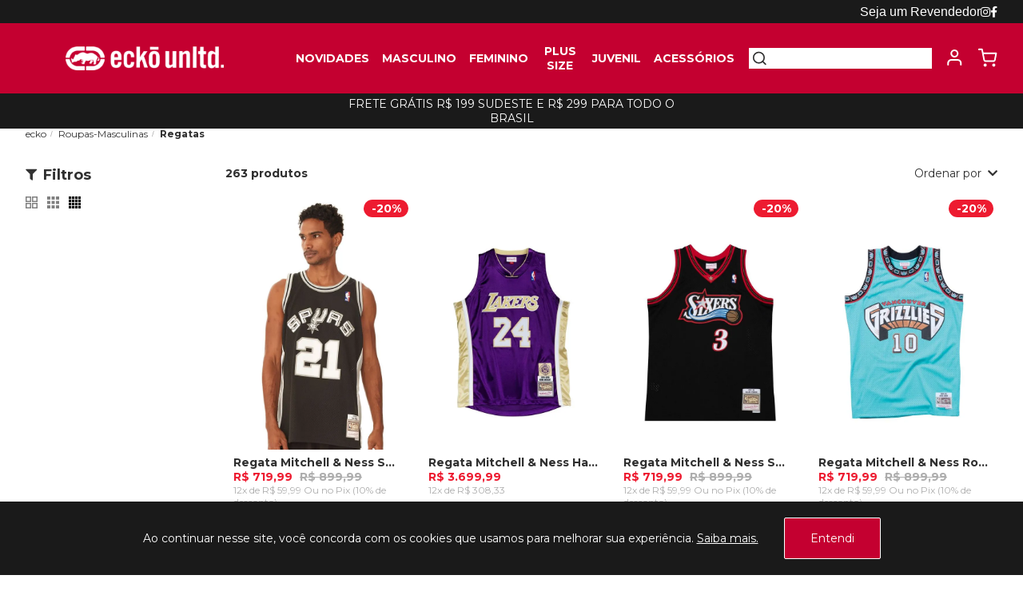

--- FILE ---
content_type: text/html; charset=utf-8
request_url: https://www.eckoshop.com.br/roupas-masculinas/regatas
body_size: 28833
content:
<!DOCTYPE html PUBLIC "-//W3C//DTD XHTML 1.0 Transitional//EN" "http://www.w3.org/TR/xhtml1/DTD/xhtml1-transitional.dtd">
<html xmlns="http://www.w3.org/1999/xhtml" xmlns:vtex="http://www.vtex.com.br/2009/vtex-common" xmlns:vtex.cmc="http://www.vtex.com.br/2009/vtex-commerce">
  <head><meta name="language" content="pt-BR" />
<meta name="country" content="BRA" />
<meta name="currency" content="R$" />
<!-- Common Meta Tags -->
<meta http-equiv="Content-Type" content="text/html; charset=utf-8">
<meta http-equiv="X-UA-Compatible" content="ie=edge">
<meta name="viewport" content="width=device-width, initial-scale=1, maximum-scale=3.0, user-scalable=1" />
<meta name="robots" content="index, follow" />

<!-- General Main Meta Tags -->
<link rel="icon" type="image/png" href="https://estyle.vteximg.com.br/arquivos/ecko-favicon.png?v=637589522599570000" />

<!-- Google / Search Engine Extra Meta Tags -->
<meta itemprop="image" content="https://estyle.vteximg.com.br/arquivos/ecko-logp.png">

<!-- General Open Graph (Facebook/Whatsapp/Instagram) Meta Tags -->
<meta property="og:type" content="website">
<meta property="og:site_name" content="Ecko">
<meta property="og:locale" content="pt_BR">
<meta property="og:image" content="https://estyle.vteximg.com.br/arquivos/ecko-logp.png">

<!-- General Twitter Meta Tags -->
<meta name="twitter:card" value="summary">
<meta name="twitter:image" content="https://estyle.vteximg.com.br/arquivos/ecko-logp.png">
<!-- ATENÇÃO, esse erro prejudica a performance do seu site, o conteudo de nome content_name não foi renderizado por nao ser um XDocument válido, erro: - The 'meta' start tag on line 21 position 2 does not match the end tag of 'html'. Line 22, position 3.--><meta http-equiv="Content-Type" content="text/html;charset=utf-8" />
<meta name="description" content="Regatas" />
<meta name="Abstract" content="Regatas" />
<meta name="author" content="eStyle" />
<meta name="copyright" content="eStyle" />
<meta name="vtex-version" content="1.0.0.0" />
<meta http-equiv="pragma" content="no-cache" />
<title>Regatas</title><script type="text/javascript" language="javascript">var jscheckoutUrl = 'https://www.eckoshop.com.br/checkout/#/cart';var jscheckoutAddUrl = 'https://www.eckoshop.com.br/checkout/cart/add';var jscheckoutGiftListId = '';var jsnomeSite = 'projetoinfluencer';var jsnomeLoja = 'ecko';var jssalesChannel = '3';var defaultStoreCurrency = 'R$';var localeInfo = {"CountryCode":"BRA","CultureCode":"pt-BR","CurrencyLocale":{"RegionDisplayName":"Brazil","RegionName":"BR","RegionNativeName":"Brasil","TwoLetterIsoRegionName":"BR","CurrencyEnglishName":"Brazilian Real","CurrencyNativeName":"Real","CurrencySymbol":"R$","ISOCurrencySymbol":"BRL","Locale":1046,"Format":{"CurrencyDecimalDigits":2,"CurrencyDecimalSeparator":",","CurrencyGroupSeparator":".","CurrencyGroupSize":3,"StartsWithCurrencySymbol":true},"FlagUrl":"http://www.geonames.org/flags/x/br.gif"}};</script> 
<script type="text/javascript" language="javascript">vtxctx = {"searchTerm":"","categoryId":"89","categoryName":"Regatas","departmentyId":"3","departmentName":"Roupas-Masculinas","isOrder":"0","isCheck":"0","isCart":"0","actionType":"","actionValue":"","login":null,"url":"www.eckoshop.com.br","transurl":"www.eckoshop.com.br"};</script> 
<script language="javascript" src="https://io.vtex.com.br/front-libs/jquery/1.8.3/jquery-1.8.3.min.js?v=1.0.0.0"   type="text/javascript"></script>
<script language="javascript" src="https://projetoinfluencer.vteximg.com.br/scripts/swfobject.js?v=1.0.0.0"   type="text/javascript"></script>
<script language="javascript" src="https://projetoinfluencer.vteximg.com.br/scripts/vtex.ajax.wait.js?v=1.0.0.0"   type="text/javascript"></script>
<script language="javascript" src="https://projetoinfluencer.vteximg.com.br/scripts/vtex.common.js?v=1.0.0.0"   type="text/javascript"></script>
<script language="javascript" src="https://vtex.vtexassets.com/_v/public/assets/v1/npm/@vtex/render-extension-loader@0.1.6/lib/render-extension-loader.js?v=1.0.0.0"   type="text/javascript"></script>
<script language="javascript" src="https://io.vtex.com.br/rc/rc.js?v=1.0.0.0"   type="text/javascript"></script>
<script language="javascript" src="https://activity-flow.vtex.com/af/af.js?v=1.0.0.0"   type="text/javascript"></script>
<script language="javascript" src="https://projetoinfluencer.vteximg.com.br/scripts/vtex.tagmanager.helper.js?v=1.0.0.0"   type="text/javascript"></script>
<script language="javascript" src="https://io.vtex.com.br/portal-ui/v1.21.0/scripts/vtex-events-all.min.js?v=1.0.0.0"   type="text/javascript"></script>
<script language="javascript" src="https://io.vtex.com.br/portal-ui/v1.21.0/scripts/vtex-analytics.js?v=1.0.0.0"   type="text/javascript"></script>
<script language="javascript" src="https://io.vtex.com.br/front-libs/front-i18n/0.7.2/vtex-i18n.min.js?v=1.0.0.0"   type="text/javascript"></script>
<script language="javascript" src="https://io.vtex.com.br/front-libs/front-utils/3.0.8/underscore-extensions.js?v=1.0.0.0"   type="text/javascript"></script>
<script language="javascript" src="https://projetoinfluencer.vteximg.com.br/scripts/currency-format.min.js?v=1.0.0.0"   type="text/javascript"></script>
<script language="javascript" src="https://io.vtex.com.br/front-libs/dustjs-linkedin/2.3.5/dust-core-2.3.5.min.js?v=1.0.0.0"   type="text/javascript"></script>
<script language="javascript" src="https://io.vtex.com.br/vtex.js/v2.13.1/vtex.min.js?v=1.0.0.0"   type="text/javascript"></script>
<script language="javascript" src="https://io.vtex.com.br/portal-plugins/2.9.13/js/portal-template-as-modal.min.js?v=1.0.0.0"   type="text/javascript"></script>
<script language="javascript" src="https://io.vtex.com.br/portal-plugins/2.9.13/js/portal-sku-selector-with-template-v2.min.js?v=1.0.0.0"   type="text/javascript"></script>
<script language="javascript" src="https://projetoinfluencer.vteximg.com.br/scripts/vtex.cookie.js?v=1.0.0.0"   type="text/javascript"></script>
<script language="javascript" src="https://projetoinfluencer.vteximg.com.br/scripts/jquery.pager.js?v=1.0.0.0"   type="text/javascript"></script>
<link rel="stylesheet" type="text/css" href="https://estyle.vteximg.com.br/arquivos/bootstrap.min.css?v=635827719507000000" /><link rel="stylesheet" type="text/css" href="https://estyle.vteximg.com.br/arquivos/footer.css?v=637117836655630000" /><link rel="stylesheet" type="text/css" href="https://estyle.vteximg.com.br/arquivos/util.min.css?v=637002937542300000" /><link rel="stylesheet" type="text/css" href="https://estyle.vteximg.com.br/arquivos/mainsophia.css?v=637519551974970000" /><link rel="stylesheet" type="text/css" href="https://estyle.vteximg.com.br/arquivos/fa_5_7_2_all.css?v=637193199564470000" /><link rel="stylesheet" type="text/css" href="https://estyle.vteximg.com.br/arquivos/ion.rangeSlider.min.css?v=636897526517470000" /><link rel="stylesheet" type="text/css" href="https://estyle.vteximg.com.br/arquivos/catalogRow.css?v=637975944086700000" /><link rel="stylesheet" type="text/css" href="https://estyle.vteximg.com.br/arquivos/catalog.css?v=637975944072670000" /><script>
    console.log('commonStyles2 23/10 11h51');
</script><style type="text/css">
	/* cyrillic-ext */
	@font-face {
	  font-family: 'Roboto Mono';
	  font-style: normal;
	  font-weight: 400;
	  src: local('Roboto Mono'), local('RobotoMono-Regular'), url(https://fonts.gstatic.com/s/robotomono/v7/L0x5DF4xlVMF-BfR8bXMIjhGq3-cXbKDO1w.woff2) format('woff2');
	  unicode-range: U+0460-052F, U+1C80-1C88, U+20B4, U+2DE0-2DFF, U+A640-A69F, U+FE2E-FE2F;
	}
	/* cyrillic */
	@font-face {
	  font-family: 'Roboto Mono';
	  font-style: normal;
	  font-weight: 400;
	  src: local('Roboto Mono'), local('RobotoMono-Regular'), url(https://fonts.gstatic.com/s/robotomono/v7/L0x5DF4xlVMF-BfR8bXMIjhPq3-cXbKDO1w.woff2) format('woff2');
	  unicode-range: U+0400-045F, U+0490-0491, U+04B0-04B1, U+2116;
	}
	/* greek-ext */
	@font-face {
	  font-family: 'Roboto Mono';
	  font-style: normal;
	  font-weight: 400;
	  src: local('Roboto Mono'), local('RobotoMono-Regular'), url(https://fonts.gstatic.com/s/robotomono/v7/L0x5DF4xlVMF-BfR8bXMIjhHq3-cXbKDO1w.woff2) format('woff2');
	  unicode-range: U+1F00-1FFF;
	}
	/* greek */
	@font-face {
	  font-family: 'Roboto Mono';
	  font-style: normal;
	  font-weight: 400;
	  src: local('Roboto Mono'), local('RobotoMono-Regular'), url(https://fonts.gstatic.com/s/robotomono/v7/L0x5DF4xlVMF-BfR8bXMIjhIq3-cXbKDO1w.woff2) format('woff2');
	  unicode-range: U+0370-03FF;
	}
	/* vietnamese */
	@font-face {
	  font-family: 'Roboto Mono';
	  font-style: normal;
	  font-weight: 400;
	  src: local('Roboto Mono'), local('RobotoMono-Regular'), url(https://fonts.gstatic.com/s/robotomono/v7/L0x5DF4xlVMF-BfR8bXMIjhEq3-cXbKDO1w.woff2) format('woff2');
	  unicode-range: U+0102-0103, U+0110-0111, U+1EA0-1EF9, U+20AB;
	}
	/* latin-ext */
	@font-face {
	  font-family: 'Roboto Mono';
	  font-style: normal;
	  font-weight: 400;
	  src: local('Roboto Mono'), local('RobotoMono-Regular'), url(https://fonts.gstatic.com/s/robotomono/v7/L0x5DF4xlVMF-BfR8bXMIjhFq3-cXbKDO1w.woff2) format('woff2');
	  unicode-range: U+0100-024F, U+0259, U+1E00-1EFF, U+2020, U+20A0-20AB, U+20AD-20CF, U+2113, U+2C60-2C7F, U+A720-A7FF;
	}
	/* latin */
	@font-face {
	  font-family: 'Roboto Mono';
	  font-style: normal;
	  font-weight: 400;
	  src: local('Roboto Mono'), local('RobotoMono-Regular'), url(https://fonts.gstatic.com/s/robotomono/v7/L0x5DF4xlVMF-BfR8bXMIjhLq3-cXbKD.woff2) format('woff2');
	  unicode-range: U+0000-00FF, U+0131, U+0152-0153, U+02BB-02BC, U+02C6, U+02DA, U+02DC, U+2000-206F, U+2074, U+20AC, U+2122, U+2191, U+2193, U+2212, U+2215, U+FEFF, U+FFFD;
	}
</style><style type="text/css">
	/* cyrillic-ext */
	@font-face {
	  font-family: 'Roboto';
	  font-style: normal;
	  font-weight: 400;
	  src: local('Roboto'), local('Roboto-Regular'), url(https://fonts.gstatic.com/s/roboto/v20/KFOmCnqEu92Fr1Mu72xKKTU1Kvnz.woff2) format('woff2');
	  unicode-range: U+0460-052F, U+1C80-1C88, U+20B4, U+2DE0-2DFF, U+A640-A69F, U+FE2E-FE2F;
	}
	/* cyrillic */
	@font-face {
	  font-family: 'Roboto';
	  font-style: normal;
	  font-weight: 400;
	  src: local('Roboto'), local('Roboto-Regular'), url(https://fonts.gstatic.com/s/roboto/v20/KFOmCnqEu92Fr1Mu5mxKKTU1Kvnz.woff2) format('woff2');
	  unicode-range: U+0400-045F, U+0490-0491, U+04B0-04B1, U+2116;
	}
	/* greek-ext */
	@font-face {
	  font-family: 'Roboto';
	  font-style: normal;
	  font-weight: 400;
	  src: local('Roboto'), local('Roboto-Regular'), url(https://fonts.gstatic.com/s/roboto/v20/KFOmCnqEu92Fr1Mu7mxKKTU1Kvnz.woff2) format('woff2');
	  unicode-range: U+1F00-1FFF;
	}
	/* greek */
	@font-face {
	  font-family: 'Roboto';
	  font-style: normal;
	  font-weight: 400;
	  src: local('Roboto'), local('Roboto-Regular'), url(https://fonts.gstatic.com/s/roboto/v20/KFOmCnqEu92Fr1Mu4WxKKTU1Kvnz.woff2) format('woff2');
	  unicode-range: U+0370-03FF;
	}
	/* vietnamese */
	@font-face {
	  font-family: 'Roboto';
	  font-style: normal;
	  font-weight: 400;
	  src: local('Roboto'), local('Roboto-Regular'), url(https://fonts.gstatic.com/s/roboto/v20/KFOmCnqEu92Fr1Mu7WxKKTU1Kvnz.woff2) format('woff2');
	  unicode-range: U+0102-0103, U+0110-0111, U+1EA0-1EF9, U+20AB;
	}
	/* latin-ext */
	@font-face {
	  font-family: 'Roboto';
	  font-style: normal;
	  font-weight: 400;
	  src: local('Roboto'), local('Roboto-Regular'), url(https://fonts.gstatic.com/s/roboto/v20/KFOmCnqEu92Fr1Mu7GxKKTU1Kvnz.woff2) format('woff2');
	  unicode-range: U+0100-024F, U+0259, U+1E00-1EFF, U+2020, U+20A0-20AB, U+20AD-20CF, U+2113, U+2C60-2C7F, U+A720-A7FF;
	}
	/* latin */
	@font-face {
	  font-family: 'Roboto';
	  font-style: normal;
	  font-weight: 400;
	  src: local('Roboto'), local('Roboto-Regular'), url(https://fonts.gstatic.com/s/roboto/v20/KFOmCnqEu92Fr1Mu4mxKKTU1Kg.woff2) format('woff2');
	  unicode-range: U+0000-00FF, U+0131, U+0152-0153, U+02BB-02BC, U+02C6, U+02DA, U+02DC, U+2000-206F, U+2074, U+20AC, U+2122, U+2191, U+2193, U+2212, U+2215, U+FEFF, U+FFFD;
	}
</style><script language="javascript">var ___scriptPathTransac = '';</script><script language="javascript">var ___scriptPath = '';</script>
<!-- Start - WebAnalyticsViewPart -->
<script> var defaultUtmFromFolder = '';</script>
<!-- CommerceContext.Current.VirtualFolder.Name: @categoria@ -->

<script>
vtex.events.addData({"pageCategory":"Category","pageDepartment":"Roupas-Masculinas","pageUrl":"http://www.eckoshop.com.br/roupas-masculinas/regatas","pageTitle":"Regatas","skuStockOutFromShelf":["203764799","203764803","203764804","203764805","203764806"],"skuStockOutFromProductDetail":[],"shelfProductIds":["203720865"],"accountName":"ecko","pageFacets":["departmentId:3","categoriesFullPath:/151/","brandId:2000056","productClusterSearchableIds:198","Padronagem:Estampa","Material:Outros","Atleta:Allen Iverson","Estilo Da Estampa:Name and Number Especial","Tipo De Estampa:Lettering","Tipo De Roupa:Regata","Modelagem:Jersey","Tipo De Manga:Regata","Tipo De Gola:Careca","Collab:Bape","Time:All Star","Tamanho:2XL","Categoria:Roupas-Regata","Cor:Amarelo","Gênero:Masculino"],"categoryId":89,"categoryName":"Regatas"});
</script>

<script>
(function(w,d,s,l,i){w[l]=w[l]||[];w[l].push({'gtm.start':
                            new Date().getTime(),event:'gtm.js'});var f=d.getElementsByTagName(s)[0],
                            j=d.createElement(s),dl=l!='dataLayer'?'&l='+l:'';j.async=true;j.src=
                            '//www.googletagmanager.com/gtm.js?id='+i+dl;f.parentNode.insertBefore(j,f);
                            })(window,document,'script','dataLayer','GTM-57SC25F');
</script>

<script>
var helper = new vtexTagManagerHelper('categoryView'); helper.init();
</script>

<!-- End - WebAnalyticsViewPart -->
<link rel="canonical" href="https://www.eckoshop.com.br/roupas-masculinas/regatas" /></head>
  <body class="categoria"><div class="ajax-content-loader" rel="/no-cache/callcenter/disclaimer"></div><script type="text/javascript">
	console.log('ecko-header 15/09 13:30');
</script>

<meta name="facebook-domain-verification" content="y6momc2qiwtrp6x90lxjq8wq6chg8n" />
	
<link rel="stylesheet" type="text/css" href="https://estyle.vteximg.com.br/arquivos/slick.min.css?v=637002937526800000" />
<link rel="stylesheet" type="text/css" href="https://estyle.vteximg.com.br/arquivos/ecko-toast-popup.css?v=637898305121370000" />
<link rel="stylesheet" type="text/css" href="https://estyle.vteximg.com.br/arquivos/ecko-lgpd-popup.css?v=637898305079270000" />
<link rel="stylesheet" type="text/css" href="https://estyle.vteximg.com.br/arquivos/ecko-aion-cart.css?v=638013154823230000" />
<link rel="stylesheet" type="text/css" href="https://estyle.vteximg.com.br/arquivos/ecko-header.css?v=638374264467730000" />

<header class="website-header js-website-header">


<div class="desktop retailer-wrapper">
	<div>
		<a href="https://b2b.eckoshop.com.br/?utm_source=ecommerce&utm_medium=menu_superior&utm_campaign=ecko_lp">
			<h3 class="">Seja um Revendedor</h3>
		</a>
		<a href="https://www.instagram.com/ecko_unltd_br/">
			<i class="fab fa-instagram"></i>
		</a>
		<a href="https://www.facebook.com/eckounltd/">
			<i class="fab fa-facebook-f"></i>
		</a>
	</div>

</div>


	 <!-- Departments can be showed in three ways: list, images and campaigns -->
<div class="main-header">
	<div class="mobile menu-icon js-menu-mobile-trigger">
		<svg viewBox="0 0 512 512" xmlns="http://www.w3.org/2000/svg">
			<path d="M492,236H20c-11.046,0-20,8.954-20,20c0,11.046,8.954,20,20,20h472c11.046,0,20-8.954,20-20S503.046,236,492,236z"/>
			<path d="M492,76H20C8.954,76,0,84.954,0,96s8.954,20,20,20h472c11.046,0,20-8.954,20-20S503.046,76,492,76z"/>
			<path d="M492,396H20c-11.046,0-20,8.954-20,20c0,11.046,8.954,20,20,20h472c11.046,0,20-8.954,20-20 C512,404.954,503.046,396,492,396z"/>
		</svg>
	</div>

	<div class="logo">
		<a href="/">
			<img src="https://estyle.vteximg.com.br/arquivos/ecko-white-logo.png?v=637898254842130000" alt="Logo da Ecko Unlimited. em branco" />
		</a>
	</div>

	<div class="menu js-menu-mobile prevent_shadow_swipe">
		<div class="mobile menu-title">
			<i class="fas fa-arrow-left close-menu-mobile-icon js-close-menu-mobile-trigger"></i>
			<h2>Menu</h2>
		</div>
		<div class="mobile search-bar js-search-bar">
			<div class="search-icon">
				<svg viewBox="0 0 25 24" fill="none" xmlns="http://www.w3.org/2000/svg">
					<path d="M11.25 19C15.6683 19 19.25 15.4183 19.25 11C19.25 6.58172 15.6683 3 11.25 3C6.83172 3 3.25 6.58172 3.25 11C3.25 15.4183 6.83172 19 11.25 19Z" stroke="#303030" stroke-width="2" stroke-linecap="round" stroke-linejoin="round"/>
					<path d="M21.25 21L16.9 16.65" stroke="#303030" stroke-width="2" stroke-linecap="round" stroke-linejoin="round"/>
				</svg>

			</div>
			<form>
				<input class="fulltext-search-box ui-autocomplete-input ui-corner-all js-search-input" maxlength="100" type="text" name="pesquisa" placeholder="" autocomplete="off" role="textbox" aria-autocomplete="list" aria-haspopup="true">
			</form>
			<i class="fas fa-times delete-search-text-icon js-delete-search-text"></i>
		</div>

		<div class="mobile">
			<a href="/"><h3>Início</h3></a>
		</div>

		<div class="mobile">
			<a href="/account/accountStart"><h3>Minhas compras</h3></a>
		</div>

		<div class="mobile division"></div>

		
			<div class="js-open-submenu-mobile-trigger">
				

				
					<a class="desktop " href="/campanha/novidades_ecko">
						<h3 class="">Novidades</h3>
					</a>
								
				

				
					<a class="mobile" href="/campanha/novidades_ecko" >
						<h3 class="">Novidades</h3>
					</a>
				
			</div>
		
			<div class="js-open-submenu-mobile-trigger">
				
					<div class="submenu js-submenu">
						<div class="mobile submenu-title js-close-submenu-mobile-trigger">
							<i class="fas fa-arrow-left"></i>
							<h4>Masculino</h4>
						</div>
						
							
								<div class="section mobile ">
									

									
										
										
											<a href="/campanha/ecko_categoria_masculino">Todas as peças masculinas</a>
										

									
								</div>
							
						
							
								<div class="section ">
									
										<h4 >Parte de Cima</h4>
									

									
										
										
											<a href="/campanha/ecko_categoria_masculino_camiseta">Camiseta</a>
										
											<a href="/campanha/ecko_categoria_masculino_camisa_polo">Polo</a>
										
											<a href="/campanha/ecko_categoria_masculino_camisa">Camisa</a>
										
											<a href="/campanha/ecko_categoria_masculino_regata">Regata</a>
										
											<a href="/campanha/ecko_categoria_masculino_jaqueta">Jaqueta</a>
										
											<a href="/campanha/ecko_categoria_masculino_moletom">Moletom</a>
										

									
								</div>
							
						
							
								<div class="section ">
									
										<h4 >Parte de Baixo</h4>
									

									
										
										
											<a href="/campanha/ecko_categoria_masculino_bermuda">Bermuda</a>
										
											<a href="/campanha/ecko_categoria_masculino_calca">Calça</a>
										
											<a href="/campanha/ecko_categoria_masculino_calca_jeans">Calça Jeans</a>
										

									
								</div>
							
						
							
								<div class="section ">
									
										<h4 >Especiais</h4>
									

									
										
										
											<a href="/campanha/ecko_categoria_masculino_meia">Meias</a>
										

									
								</div>
							
						

						
							<div class="image-section">
								<img class="lazyload" data-src="https://estyle.vteximg.com.br/arquivos/ecko-header-submenu2.jpg?v=638194158181300000">
							</div>
						
					</div>
				

				
					<a class="desktop " href="/campanha/ecko_categoria_masculino">
						<h3 class="">Masculino</h3>
					</a>
								
				

				
					<a class="mobile">
						<h3 class="">Masculino</h3>
					</a>
					<i class="mobile fas fa-chevron-right"></i>
				
			</div>
		
			<div class="js-open-submenu-mobile-trigger">
				
					<div class="submenu js-submenu">
						<div class="mobile submenu-title js-close-submenu-mobile-trigger">
							<i class="fas fa-arrow-left"></i>
							<h4>Feminino</h4>
						</div>
						
							
								<div class="section mobile ">
									

									
										
										
											<a href="/campanha/ecko_categoria_feminino">Todas as peças femininas</a>
										

									
								</div>
							
						
							
								<div class="section ">
									
										<h4 >Parte de Cima</h4>
									

									
										
										
											<a href="/campanha/ecko_categoria_feminino_camiseta">Camiseta</a>
										
											<a href="/campanha/ecko_categoria_feminino_body">Body</a>
										
											<a href="/campanha/ecko_categoria_feminino_moletom">Moletom</a>
										
											<a href="/campanha/ecko_categoria_feminino_jaquetas">Jaquetas</a>
										
											<a href="/campanha/ecko_categoria_feminino_regata">Regata</a>
										
											<a href="/campanha/ecko_categoria_feminino_cropped">Cropped</a>
										
											<a href="/campanha/ecko_categoria_feminino_vestido">Vestidos</a>
										

									
								</div>
							
						
							
								<div class="section ">
									
										<h4 >Parte de Baixo</h4>
									

									
										
										
											<a href="/campanha/ecko_categoria_feminino_saia">Saia</a>
										
											<a href="/campanha/ecko_categoria_feminino_calca">Calça</a>
										

									
								</div>
							
						

						
							<div class="image-section">
								<img class="lazyload" data-src="https://estyle.vteximg.com.br/arquivos/ecko-header-submenu3.jpg?v=638194158155030000">
							</div>
						
					</div>
				

				
					<a class="desktop " href="/campanha/ecko_categoria_feminino">
						<h3 class="">Feminino</h3>
					</a>
								
				

				
					<a class="mobile">
						<h3 class="">Feminino</h3>
					</a>
					<i class="mobile fas fa-chevron-right"></i>
				
			</div>
		
			<div class="js-open-submenu-mobile-trigger">
				

				
					<a class="desktop " href="/campanha/ecko_plus_size">
						<h3 class="">Plus Size</h3>
					</a>
								
				

				
					<a class="mobile" href="/campanha/ecko_plus_size" >
						<h3 class="">Plus Size</h3>
					</a>
				
			</div>
		
			<div class="js-open-submenu-mobile-trigger">
				

				
					<a class="desktop " href="/campanha/ecko_infantil_e_juvenil">
						<h3 class="">Juvenil</h3>
					</a>
								
				

				
					<a class="mobile" href="/campanha/ecko_infantil_e_juvenil" >
						<h3 class="">Juvenil</h3>
					</a>
				
			</div>
		
			<div class="js-open-submenu-mobile-trigger">
				
					<div class="submenu js-submenu">
						<div class="mobile submenu-title js-close-submenu-mobile-trigger">
							<i class="fas fa-arrow-left"></i>
							<h4>Acessórios</h4>
						</div>
						
							
								<div class="section ">
									
										<h4  class="desktop">Acessórios</h4>
									

									
										
										
											<a href="/busca?ft=boné&fq=C:/15336/#PageNumber=1&O=OrderByScoreDesc">Boné</a>
										
											<a href="/campanha/ecko_categoria_acessorio_bolsa">Bolsa</a>
										
											<a href="/acessorios/mochila">Mochila</a>
										

									
								</div>
							
						

						
							<div class="image-section">
								<img class="lazyload" data-src="https://estyle.vteximg.com.br/arquivos/ecko-header-submenu6.jpg?v=638205800973200000">
							</div>
						
					</div>
				

				
					<a class="desktop " href="/campanha/ecko_categoria_acessorio">
						<h3 class="">Acessórios</h3>
					</a>
								
				

				
					<a class="mobile">
						<h3 class="">Acessórios</h3>
					</a>
					<i class="mobile fas fa-chevron-right"></i>
				
			</div>
		
			<div class="js-open-submenu-mobile-trigger">
				

								
				

				
					<a class="mobile" href="https://eckoshop.com.br/seja-uma-revenda-ecko-oficial/?utm_source=ecommerce&utm_medium=menu_mobile&utm_campaign=ecko_lp" >
						<h3 class="">Seja um Revendedor</h3>
					</a>
				
			</div>
		
	</div>


	<div class="side-icons">
		<div class="desktop search-bar js-search-bar">
			<div class="search-icon">
				<svg viewBox="0 0 25 24" fill="none" xmlns="http://www.w3.org/2000/svg">
					<path d="M11.25 19C15.6683 19 19.25 15.4183 19.25 11C19.25 6.58172 15.6683 3 11.25 3C6.83172 3 3.25 6.58172 3.25 11C3.25 15.4183 6.83172 19 11.25 19Z" stroke="#303030" stroke-width="2" stroke-linecap="round" stroke-linejoin="round"/>
					<path d="M21.25 21L16.9 16.65" stroke="#303030" stroke-width="2" stroke-linecap="round" stroke-linejoin="round"/>
				</svg>

			</div>
			<form>	
				<input class="fulltext-search-box ui-autocomplete-input ui-corner-all js-search-input" maxlength="100" type="text" name="pesquisa" placeholder="" autocomplete="off" role="textbox" aria-autocomplete="list" aria-haspopup="true">
				<i class="fas fa-times delete-search-text-icon js-delete-search-text"></i>
			</form>
		</div>
		<div class="desktop profile-icon">
			<a href="/account/accountStart">
				<svg viewBox="0 0 26 25" fill="none" xmlns="http://www.w3.org/2000/svg">
					<path d="M21.0833 21.875V19.7917C21.0833 18.6866 20.6444 17.6268 19.8629 16.8454C19.0815 16.064 18.0217 15.625 16.9167 15.625H8.58334C7.47827 15.625 6.41846 16.064 5.63706 16.8454C4.85566 17.6268 4.41667 18.6866 4.41667 19.7917V21.875" stroke="#303030" stroke-width="2.11538" stroke-linecap="round" stroke-linejoin="round"/>
					<path d="M12.75 11.4583C15.0512 11.4583 16.9167 9.59286 16.9167 7.29167C16.9167 4.99049 15.0512 3.12501 12.75 3.12501C10.4488 3.12501 8.58333 4.99049 8.58333 7.29167C8.58333 9.59286 10.4488 11.4583 12.75 11.4583Z" stroke="#303030" stroke-width="2.11538" stroke-linecap="round" stroke-linejoin="round"/>
				</svg>
			</a>
		</div>

		<div class="cart-icon js-aion-cart-trigger">
			<svg viewBox="0 0 27 26" fill="none" xmlns="http://www.w3.org/2000/svg">
				<path d="M10.4566 24.3548C11.0404 24.3548 11.5137 23.8782 11.5137 23.2903C11.5137 22.7024 11.0404 22.2258 10.4566 22.2258C9.87274 22.2258 9.39944 22.7024 9.39944 23.2903C9.39944 23.8782 9.87274 24.3548 10.4566 24.3548Z" stroke="#303030" stroke-width="2.11538" stroke-linecap="round" stroke-linejoin="round"/>
				<path d="M22.0852 24.3548C22.669 24.3548 23.1423 23.8782 23.1423 23.2903C23.1423 22.7024 22.669 22.2258 22.0852 22.2258C21.5013 22.2258 21.028 22.7024 21.028 23.2903C21.028 23.8782 21.5013 24.3548 22.0852 24.3548Z" stroke="#303030" stroke-width="2.11538" stroke-linecap="round" stroke-linejoin="round"/>
				<path d="M2 2H6.22857L9.06171 16.2539C9.15838 16.744 9.42316 17.1842 9.80969 17.4975C10.1962 17.8109 10.6799 17.9773 11.176 17.9677H21.4514C21.9475 17.9773 22.4312 17.8109 22.8177 17.4975C23.2043 17.1842 23.469 16.744 23.5657 16.2539L25.2571 7.32258H7.28571" stroke="#303030" stroke-width="2.11538" stroke-linecap="round" stroke-linejoin="round"/>
			</svg>
			<div class="items-amount aion_cart_item_amount" style="display: none"></div>
		</div>
	</div>
</div>

<div class="mobile black-background js-black-background js-close-menu-mobile-trigger js-close-cart-trigger"></div>
	



	<div class="informations js-informations">
	<div class="js-informations-slick">
		
			<a >
				

				<p>FRETE GRÁTIS R$ 199 SUDESTE E R$ 299 PARA TODO O BRASIL</p>

				

				
			</a>
		
	</div>
</div>





	<!-- Aion Cart Monomarcas -->
<div class="aion-cart aion_cart js-aion-cart">
	<div class="cart-title">
		<i class="fas fa-times close-cart-icon js-close-cart-trigger"></i>
		<h3>Carrinho</h3>
	</div>

	<div class="items aion_cart_items">
		<div class="loading aion_cart_loading">
			<img data-src="https://estyle.vteximg.com.br/arquivos/loading.gif?v=0" class="lazyload" />
		</div>

		<div class="empty-cart aion_cart_empty_cart">
			<i class="fas fa-shopping-cart"></i>
			<h5>Seu carrinho ainda está vazio</h5>
			<p>Aproveite pra olhar as ofertas e colocar algumas coisas nele!</p>
		</div>

		<div class="item aion_cart_item_template" style="position:relative;">
			<a class="aion_cart_item_link" href="">
				<img class="aion_cart_item_img_300-450" src="" />
			</a>
			<div class="product-cart-information">
				<div class="item-header">
					<h6 class="item-title aion_cart_item_product_name">
					</h6>
					<div class="delete-item aion_cart_item_remove_all">
						<i class="far fa-trash-alt"></i>
					</div>
				</div>
				<div class="size">
					Tamanho: <span class="aion_cart_item_spec_size"></span>
				</div>
				<div class="quantity">
					<form>
						<a href="#" class="minus remove-product aion_cart_item_remove_1">
							<i class="fas fa-minus"></i>
						</a>
						<div class="form__row">
							<div class="form__controls">
								<input type="text" class="field aion_cart_item_quantity" name="field-number" disabled="" value="" />
							</div>
						</div>
						<a href="#" class="plus aion_cart_item_add_1">
							<i class="fas fa-plus"></i>
						</a>
					</form>
				</div>
				<div class="cart-price">
					<span class="from-price aion_cart_item_full_price"></span>
					<span class="for-price aion_cart_item_final_price"></span>
				</div>
			</div>
		</div>
	</div>


	<div class="total">
		<div class="subtotal">
			<span>Subtotal</span>
			<span class="aion_cart_subtotal">0,00</span>
		</div>

		<div class="discount">
			<span>Descontos</span>
			<span class="aion_cart_discounts discount-value">0,00</span>
		</div>

		<hr />

		<span class="free-shipping-message free_shipping_message" style="display: none">(Faltam <span class="free_shipping_needed_value"></span> para frete grátis)</span>

		<div class="shipping">
			<span>Frete</span>
			<div class="shipping-calculated aion_cart_calculated_shipping" style="display: none">
				<i class="js-edit-shipping-code-icon far fa-edit"></i>
				<div>
					<div>
						<span class="aion_cart_estimate_shipping"></span>
						<span class="aion_cart_calculated_shipping_value"></span>
						
					</div>
					<span class="shipping-code">(<span class="aion_cart_shipping_code"></span>)</span>
				</div>
			</div>
			<input type="text" class="aion_cart_cep_input" placeholder="CEP" maxlength="9" />
		</div>
		<div class="coupon">
			<span>Cupom</span>
			<div class="coupon-calculated aion_cart_calculated_coupon" style="display: none">
				<i class="far fa-edit"></i>
				<div>
					<span class="coupon-value aion_cart_calculated_coupon_value"></span>
					<span class="coupon-name">(<span class="aion_cart_coupon_name"></span>)</span>
				</div>
			</div>
			<input type="text" class="aion_cart_coupon_input" data-placeholder="" placeholder="" />
		</div>

		<hr />

		<div class="total-price">
			<span>Total:</span>
			<span class="cart_subtotal aion_cart_total">0,00</span>
		</div>

		<div class="checkout">
			<a href="/checkout#/email">
				<button type="button" class="btn btn-checkout aion_cart_checkout_button">Finalizar Compra
					<i class="fas fa-chevron-right"></i>
				</button>
			</a>
			<!--<div class="pix-cart-wrapper">
				<img src="https://estyle.vteximg.com.br/arquivos/pix-icon.png?v=637656528869370000" alt="Simbolo do pix">
				<p>Pague com PIX e ganhe mais <b>5%</b> de desconto</p>
			</div>-->
		</div>
	</div>
</div>

<script type="text/javascript" src="https://estyle.vteximg.com.br/arquivos/aion_cart.js?v=638503224011500000"></script>
<!-- END - Aion Cart Monomarcas -->


<!-- Cookies' Warning - LGPD -->
<div class="container-notificacao-lgpd invisible">
	<p>Ao continuar nesse site, você concorda com os cookies que usamos para melhorar sua experiência. <a class="button-simple" href="/institucional/termos-uso">Saiba mais.</a></p>
	<button class="button-active">Entendi</button>
</div>

<script type="text/javascript" src="https://estyle.vteximg.com.br/arquivos/lgpd-popup.js?v=637519551795030000"></script>
<!-- END - Cookies' Warning - LGPD -->

<!-- Toast-Popup -->
<div class="toast-popup">
	<div class="icons">
		<i class=""></i>
	</div>
	<p class="message"></p>
</div>

<script type="text/javascript" src="https://estyle.vteximg.com.br/arquivos/toast-popup.js?v=637519551822330000"></script>
<!-- END - Toast-Popup -->

</header>

<script type="text/javascript" src="https://estyle.vteximg.com.br/arquivos/slick.min.js?v=636885309035470000"></script>
<script type="text/javascript" src="https://estyle.vteximg.com.br/arquivos/urbane-header.js?v=637975944005800000"></script><!-- ATENÇÃO, esse erro prejudica a performance do seu site, o conteudo de nome content_name não foi renderizado por nao ser um XDocument válido, erro: - '=' is an unexpected token. The expected token is ';'. Line 18, position 72.--><script type="text/javascript">
		console.log('* common-catalog.html 22/017 01:28');
		$(document).ajaxSend(function(e, xhr, settings) {
			if (settings.url.match(/\/buscapagina\?/)) {
				xhr.abort();
			}
		});
	</script><div class="wrapper"><section class="section-shop"><div class="container"><div class="mobile open_mobile_filters_buttons js-open-mobile-filters-buttons"><div class="open_mobile_sort" data-menu_class="js-sort-by-filter">Ordenar</div><div class="open_mobile_filter" data-menu_class="js-aside-filters">Filtrar</div></div><nav class="breadcrumbs"><div class="container"><div class="bread-crumb">
<ul>
<li><a title="ecko" href="/">ecko</a></li>
<li><a title="Roupas-Masculinas" href="https://www.eckoshop.com.br/roupas-masculinas">Roupas-Masculinas</a></li><li class="last"><strong><a title="Regatas" href="https://www.eckoshop.com.br/roupas-masculinas/regatas?PS=1">Regatas</a></strong></li></ul>
</div>
</div></nav><div class="section__body"><aside class="section__aside filter-aside js-aside-filters"><div class="hidden">
<script type="text/javascript" language="javascript">
    $(document).ready(function() {
        partialSearchUrl = '/busca?fq=C%3a%2f3%2f89%2f&PS=1&';
    });
</script>
<div class="navigation-tabs">    <div class="menu-departamento">        <span class="rt"></span><span class="rb"></span>        <div>            <div class="menu-navegue">                <a title="Navegue" class="search-navigator-tab tab-navegue-ativo" href="#">Navegar</a>                <a title="Refinar Resultado" class="search-navigator-tab tab-refinar" href="#">Refinar Resultado</a>            </div><div class="search-multiple-navigator" style="display: none;" ><h3 class="roupas-masculinas"><span></span><a href="https://www.eckoshop.com.br/roupas-masculinas" title="Roupas-Masculinas">Roupas-Masculinas</a></h3>
<h4 class="roupas-masculinas"><span></span><a href="https://www.eckoshop.com.br/roupas-masculinas" title="Regatas">Regatas</a></h4>
<a title="Refinar Resultado" class="bt-refinar search-filter-button even" href="#">Refinar Resultado</a><fieldset class="refino-marca even">
<h5 class="  even">Marca</h5>
<div class="">
<label><input rel="fq=B:2000056" class="multi-search-checkbox" type="checkbox" name="2000056" value="2000056"/>Ecko (1)</label><label><input rel="fq=B:2000057" class="multi-search-checkbox" type="checkbox" name="2000057" value="2000057"/>Fatal (1)</label><label><input rel="fq=B:2000925" class="multi-search-checkbox" type="checkbox" name="2000925" value="2000925"/>HD (1)</label><label><input rel="fq=B:2000922" class="multi-search-checkbox" type="checkbox" name="2000922" value="2000922"/>Mitchell &amp; Ness (252)</label><label><input rel="fq=B:2000613" class="multi-search-checkbox" type="checkbox" name="2000613" value="2000613"/>Onbongo (8)</label></div></fieldset><fieldset class="refino Grupo">
<h5 class="  Grupo">Padronagem</h5>
<div class="">
<label><input rel="fq=specificationFilter_613:Estampa" class="multi-search-checkbox" type="checkbox" name="Estampa" value="Estampa"/>Estampa (1)</label></div></fieldset><fieldset class="refino even Grupo">
<h5 class="  even Grupo">Material</h5>
<div class="">
<label><input rel="fq=specificationFilter_614:Outros" class="multi-search-checkbox" type="checkbox" name="Outros" value="Outros"/>Outros (1)</label></div></fieldset><fieldset class="refino Grupo">
<h5 class="  Grupo">Atleta</h5>
<div class="">
<label><input rel="fq=specificationFilter_608:Scottie+Pippen" class="multi-search-checkbox" type="checkbox" name="Scottie+Pippen" value="Scottie Pippen"/>Scottie Pippen (8)</label><label><input rel="fq=specificationFilter_608:John+Stockton" class="multi-search-checkbox" type="checkbox" name="John+Stockton" value="John Stockton"/>John Stockton (1)</label><label><input rel="fq=specificationFilter_608:Michael+Jordan" class="multi-search-checkbox" type="checkbox" name="Michael+Jordan" value="Michael Jordan"/>Michael Jordan (2)</label><label><input rel="fq=specificationFilter_608:Tracy+Mcgrady" class="multi-search-checkbox" type="checkbox" name="Tracy+Mcgrady" value="Tracy Mcgrady"/>Tracy Mcgrady (7)</label><label><input rel="fq=specificationFilter_608:Dominique+Wilkins" class="multi-search-checkbox" type="checkbox" name="Dominique+Wilkins" value="Dominique Wilkins"/>Dominique Wilkins (2)</label><label><input rel="fq=specificationFilter_608:Vince+Carter" class="multi-search-checkbox" type="checkbox" name="Vince+Carter" value="Vince Carter"/>Vince Carter (7)</label><label><input rel="fq=specificationFilter_608:Dikembe+Mutombo" class="multi-search-checkbox" type="checkbox" name="Dikembe+Mutombo" value="Dikembe Mutombo"/>Dikembe Mutombo (2)</label><label><input rel="fq=specificationFilter_608:Dennis+Rodman" class="multi-search-checkbox" type="checkbox" name="Dennis+Rodman" value="Dennis Rodman"/>Dennis Rodman (31)</label><label><input rel="fq=specificationFilter_608:Allen+Iverson" class="multi-search-checkbox" type="checkbox" name="Allen+Iverson" value="Allen Iverson"/>Allen Iverson (12)</label><label><input rel="fq=specificationFilter_608:Magic+Johnson" class="multi-search-checkbox" type="checkbox" name="Magic+Johnson" value="Magic Johnson"/>Magic Johnson (6)</label><label><input rel="fq=specificationFilter_608:Lebron+James" class="multi-search-checkbox" type="checkbox" name="Lebron+James" value="Lebron James"/>Lebron James (5)</label><label><input rel="fq=specificationFilter_608:Kevin+Garnett" class="multi-search-checkbox" type="checkbox" name="Kevin+Garnett" value="Kevin Garnett"/>Kevin Garnett (6)</label><label><input rel="fq=specificationFilter_608:Shaquille+Oneal" class="multi-search-checkbox" type="checkbox" name="Shaquille+Oneal" value="Shaquille Oneal"/>Shaquille Oneal (35)</label><label><input rel="fq=specificationFilter_608:Jason+Kidd" class="multi-search-checkbox" type="checkbox" name="Jason+Kidd" value="Jason Kidd"/>Jason Kidd (1)</label><label><input rel="fq=specificationFilter_608:Patrick+Ewing" class="multi-search-checkbox" type="checkbox" name="Patrick+Ewing" value="Patrick Ewing"/>Patrick Ewing (7)</label><label><input rel="fq=specificationFilter_608:Yao+Ming" class="multi-search-checkbox" type="checkbox" name="Yao+Ming" value="Yao Ming"/>Yao Ming (2)</label><label><input rel="fq=specificationFilter_608:David+Robinson" class="multi-search-checkbox" type="checkbox" name="David+Robinson" value="David Robinson"/>David Robinson (3)</label><label><input rel="fq=specificationFilter_608:Pau+Gasol" class="multi-search-checkbox" type="checkbox" name="Pau+Gasol" value="Pau Gasol"/>Pau Gasol (2)</label><label><input rel="fq=specificationFilter_608:Larry+Bird" class="multi-search-checkbox" type="checkbox" name="Larry+Bird" value="Larry Bird"/>Larry Bird (6)</label><label><input rel="fq=specificationFilter_608:Larry+Johnson" class="multi-search-checkbox" type="checkbox" name="Larry+Johnson" value="Larry Johnson"/>Larry Johnson (4)</label><label><input rel="fq=specificationFilter_608:Steve+Nash" class="multi-search-checkbox" type="checkbox" name="Steve+Nash" value="Steve Nash"/>Steve Nash (2)</label><label><input rel="fq=specificationFilter_608:Toni+Kukoc" class="multi-search-checkbox" type="checkbox" name="Toni+Kukoc" value="Toni Kukoc"/>Toni Kukoc (1)</label><label><input rel="fq=specificationFilter_608:Oscar+Robertson" class="multi-search-checkbox" type="checkbox" name="Oscar+Robertson" value="Oscar Robertson"/>Oscar Robertson (2)</label><label><input rel="fq=specificationFilter_608:Hakeem+Olajuwon" class="multi-search-checkbox" type="checkbox" name="Hakeem+Olajuwon" value="Hakeem Olajuwon"/>Hakeem Olajuwon (3)</label><label><input rel="fq=specificationFilter_608:Julius+Erving" class="multi-search-checkbox" type="checkbox" name="Julius+Erving" value="Julius Erving"/>Julius Erving (1)</label><label><input rel="fq=specificationFilter_608:Shawn+Kemp" class="multi-search-checkbox" type="checkbox" name="Shawn+Kemp" value="Shawn Kemp"/>Shawn Kemp (5)</label><label><input rel="fq=specificationFilter_608:Chris+Mullin" class="multi-search-checkbox" type="checkbox" name="Chris+Mullin" value="Chris Mullin"/>Chris Mullin (1)</label><label><input rel="fq=specificationFilter_608:Paul+Pierce" class="multi-search-checkbox" type="checkbox" name="Paul+Pierce" value="Paul Pierce"/>Paul Pierce (3)</label><label><input rel="fq=specificationFilter_608:Alonzo+Mourning" class="multi-search-checkbox" type="checkbox" name="Alonzo+Mourning" value="Alonzo Mourning"/>Alonzo Mourning (3)</label><label><input rel="fq=specificationFilter_608:Mike+Bibby" class="multi-search-checkbox" type="checkbox" name="Mike+Bibby" value="Mike Bibby"/>Mike Bibby (3)</label><label><input rel="fq=specificationFilter_608:Jerry+West" class="multi-search-checkbox" type="checkbox" name="Jerry+West" value="Jerry West"/>Jerry West (2)</label><label><input rel="fq=specificationFilter_608:Kobe+Bryant" class="multi-search-checkbox" type="checkbox" name="Kobe+Bryant" value="Kobe Bryant"/>Kobe Bryant (1)</label><label><input rel="fq=specificationFilter_608:Stephen+Curry" class="multi-search-checkbox" type="checkbox" name="Stephen+Curry" value="Stephen Curry"/>Stephen Curry (4)</label><label><input rel="fq=specificationFilter_608:Kevin+Durant" class="multi-search-checkbox" type="checkbox" name="Kevin+Durant" value="Kevin Durant"/>Kevin Durant (3)</label><label><input rel="fq=specificationFilter_608:Karl+Malone" class="multi-search-checkbox" type="checkbox" name="Karl+Malone" value="Karl Malone"/>Karl Malone (5)</label><label><input rel="fq=specificationFilter_608:Tim+Duncan" class="multi-search-checkbox" type="checkbox" name="Tim+Duncan" value="Tim Duncan"/>Tim Duncan (4)</label><label><input rel="fq=specificationFilter_608:Dell+Curry" class="multi-search-checkbox" type="checkbox" name="Dell+Curry" value="Dell Curry"/>Dell Curry (1)</label><label><input rel="fq=specificationFilter_608:Dirk+Nowitzki" class="multi-search-checkbox" type="checkbox" name="Dirk+Nowitzki" value="Dirk Nowitzki"/>Dirk Nowitzki (2)</label><label><input rel="fq=specificationFilter_608:Dwyane+Wade" class="multi-search-checkbox" type="checkbox" name="Dwyane+Wade" value="Dwyane Wade"/>Dwyane Wade (8)</label><label><input rel="fq=specificationFilter_608:Manu+Ginobili" class="multi-search-checkbox" type="checkbox" name="Manu+Ginobili" value="Manu Ginobili"/>Manu Ginobili (3)</label><label><input rel="fq=specificationFilter_608:Steve+Kerr" class="multi-search-checkbox" type="checkbox" name="Steve+Kerr" value="Steve Kerr"/>Steve Kerr (1)</label><label><input rel="fq=specificationFilter_608:Ray+Allen" class="multi-search-checkbox" type="checkbox" name="Ray+Allen" value="Ray Allen"/>Ray Allen (2)</label><label><input rel="fq=specificationFilter_608:Damian+Lillard" class="multi-search-checkbox" type="checkbox" name="Damian+Lillard" value="Damian Lillard"/>Damian Lillard (1)</label><label><input rel="fq=specificationFilter_608:John+Wall" class="multi-search-checkbox" type="checkbox" name="John+Wall" value="John Wall"/>John Wall (1)</label><label><input rel="fq=specificationFilter_608:Anfernee+Hardaway" class="multi-search-checkbox" type="checkbox" name="Anfernee+Hardaway" value="Anfernee Hardaway"/>Anfernee Hardaway (3)</label><label><input rel="fq=specificationFilter_608:Gary+Payton" class="multi-search-checkbox" type="checkbox" name="Gary+Payton" value="Gary Payton"/>Gary Payton (2)</label><label><input rel="fq=specificationFilter_608:Grant+Hill" class="multi-search-checkbox" type="checkbox" name="Grant+Hill" value="Grant Hill"/>Grant Hill (3)</label><label><input rel="fq=specificationFilter_608:Kareem+Abdul-Jabbar" class="multi-search-checkbox" type="checkbox" name="Kareem+Abdul-Jabbar" value="Kareem Abdul-Jabbar"/>Kareem Abdul-Jabbar (1)</label><label><input rel="fq=specificationFilter_608:Demar+Derozan" class="multi-search-checkbox" type="checkbox" name="Demar+Derozan" value="Demar Derozan"/>Demar Derozan (1)</label><label><input rel="fq=specificationFilter_608:Miami+Heat" class="multi-search-checkbox" type="checkbox" name="Miami+Heat" value="Miami Heat"/>Miami Heat (1)</label><label><input rel="fq=specificationFilter_608:And1" class="multi-search-checkbox" type="checkbox" name="And1" value="And1"/>And1 (1)</label><label><input rel="fq=specificationFilter_608:Baron+Davis" class="multi-search-checkbox" type="checkbox" name="Baron+Davis" value="Baron Davis"/>Baron Davis (2)</label><label><input rel="fq=specificationFilter_608:Chris+Paul" class="multi-search-checkbox" type="checkbox" name="Chris+Paul" value="Chris Paul"/>Chris Paul (2)</label><label><input rel="fq=specificationFilter_608:Pau+Gasol+White" class="multi-search-checkbox" type="checkbox" name="Pau+Gasol+White" value="Pau Gasol White"/>Pau Gasol White (1)</label><label><input rel="fq=specificationFilter_608:Tony+Parker" class="multi-search-checkbox" type="checkbox" name="Tony+Parker" value="Tony Parker"/>Tony Parker (1)</label><label><input rel="fq=specificationFilter_608:Moses+Malone" class="multi-search-checkbox" type="checkbox" name="Moses+Malone" value="Moses Malone"/>Moses Malone (1)</label><label><input rel="fq=specificationFilter_608:Robert+Parish" class="multi-search-checkbox" type="checkbox" name="Robert+Parish" value="Robert Parish"/>Robert Parish (1)</label><label><input rel="fq=specificationFilter_608:Jalen+Rose" class="multi-search-checkbox" type="checkbox" name="Jalen+Rose" value="Jalen Rose"/>Jalen Rose (1)</label><label><input rel="fq=specificationFilter_608:GIANNIS+ANTETOKOUNMPO" class="multi-search-checkbox" type="checkbox" name="GIANNIS+ANTETOKOUNMPO" value="GIANNIS ANTETOKOUNMPO"/>GIANNIS ANTETOKOUNMPO (2)</label><label><input rel="fq=specificationFilter_608:PENNY+HARDAWAY" class="multi-search-checkbox" type="checkbox" name="PENNY+HARDAWAY" value="PENNY HARDAWAY"/>PENNY HARDAWAY (1)</label></div></fieldset><fieldset class="refino even Grupo">
<h5 class="  even Grupo">Estilo Da Estampa</h5>
<div class="">
<label><input rel="fq=specificationFilter_540:Team+Script" class="multi-search-checkbox" type="checkbox" name="Team+Script" value="Team Script"/>Team Script (203)</label><label><input rel="fq=specificationFilter_540:Name+and+Number+Especial" class="multi-search-checkbox" type="checkbox" name="Name+and+Number+Especial" value="Name and Number Especial"/>Name and Number Especial (3)</label></div></fieldset><fieldset class="refino Grupo">
<h5 class="  Grupo">Tipo De Estampa</h5>
<div class="">
<label><input rel="fq=specificationFilter_556:Lettering" class="multi-search-checkbox" type="checkbox" name="Lettering" value="Lettering"/>Lettering (2)</label></div></fieldset><fieldset class="refino even Grupo">
<h5 class="  even Grupo">Tipo De Roupa</h5>
<div class="">
<label><input rel="fq=specificationFilter_575:Regata" class="multi-search-checkbox" type="checkbox" name="Regata" value="Regata"/>Regata (213)</label></div></fieldset><fieldset class="refino Grupo">
<h5 class="  Grupo">Modelagem</h5>
<div class="">
<label><input rel="fq=specificationFilter_466:Regular+Fit" class="multi-search-checkbox" type="checkbox" name="Regular+Fit" value="Regular Fit"/>Regular Fit (204)</label><label><input rel="fq=specificationFilter_466:Jersey" class="multi-search-checkbox" type="checkbox" name="Jersey" value="Jersey"/>Jersey (1)</label></div></fieldset><fieldset class="refino even Grupo">
<h5 class="  even Grupo">Tipo De Manga</h5>
<div class="">
<label><input rel="fq=specificationFilter_469:Regata" class="multi-search-checkbox" type="checkbox" name="Regata" value="Regata"/>Regata (3)</label></div></fieldset><fieldset class="refino Grupo">
<h5 class="  Grupo">Tipo De Gola</h5>
<div class="">
<label><input rel="fq=specificationFilter_468:Gola+Careca" class="multi-search-checkbox" type="checkbox" name="Gola+Careca" value="Gola Careca"/>Gola Careca (206)</label><label><input rel="fq=specificationFilter_468:Careca" class="multi-search-checkbox" type="checkbox" name="Careca" value="Careca"/>Careca (2)</label></div></fieldset><fieldset class="refino even Grupo">
<h5 class="  even Grupo">Collab</h5>
<div class="">
<label><input rel="fq=specificationFilter_448:Bape" class="multi-search-checkbox" type="checkbox" name="Bape" value="Bape"/>Bape (2)</label></div></fieldset><fieldset class="refino Grupo">
<h5 class="  Grupo">Time</h5>
<div class="">
<label><input rel="fq=specificationFilter_308:All+Star" class="multi-search-checkbox" type="checkbox" name="All+Star" value="All Star"/>All Star (5)</label><label><input rel="fq=specificationFilter_308:And1" class="multi-search-checkbox" type="checkbox" name="And1" value="And1"/>And1 (1)</label><label><input rel="fq=specificationFilter_308:Atlanta+Hawks" class="multi-search-checkbox" type="checkbox" name="Atlanta+Hawks" value="Atlanta Hawks"/>Atlanta Hawks (2)</label><label><input rel="fq=specificationFilter_308:Boston+Celtics" class="multi-search-checkbox" type="checkbox" name="Boston+Celtics" value="Boston Celtics"/>Boston Celtics (12)</label><label><input rel="fq=specificationFilter_308:Charlotte+Hornets" class="multi-search-checkbox" type="checkbox" name="Charlotte+Hornets" value="Charlotte Hornets"/>Charlotte Hornets (8)</label><label><input rel="fq=specificationFilter_308:Chicago+Bulls" class="multi-search-checkbox" type="checkbox" name="Chicago+Bulls" value="Chicago Bulls"/>Chicago Bulls (40)</label><label><input rel="fq=specificationFilter_308:Cleveland+Cavaliers" class="multi-search-checkbox" type="checkbox" name="Cleveland+Cavaliers" value="Cleveland Cavaliers"/>Cleveland Cavaliers (6)</label><label><input rel="fq=specificationFilter_308:Cleveland+Cavaliers" class="multi-search-checkbox" type="checkbox" name="Cleveland+Cavaliers" value="Cleveland Cavaliers"/>Cleveland Cavaliers (6)</label><label><input rel="fq=specificationFilter_308:Dallas+Mavericks" class="multi-search-checkbox" type="checkbox" name="Dallas+Mavericks" value="Dallas Mavericks"/>Dallas Mavericks (2)</label><label><input rel="fq=specificationFilter_308:Denver+Nuggets" class="multi-search-checkbox" type="checkbox" name="Denver+Nuggets" value="Denver Nuggets"/>Denver Nuggets (3)</label><label><input rel="fq=specificationFilter_308:Detroit+Pistons" class="multi-search-checkbox" type="checkbox" name="Detroit+Pistons" value="Detroit Pistons"/>Detroit Pistons (4)</label><label><input rel="fq=specificationFilter_308:Golden+State+Warriors" class="multi-search-checkbox" type="checkbox" name="Golden+State+Warriors" value="Golden State Warriors"/>Golden State Warriors (7)</label><label><input rel="fq=specificationFilter_308:Houston+Rockets" class="multi-search-checkbox" type="checkbox" name="Houston+Rockets" value="Houston Rockets"/>Houston Rockets (6)</label><label><input rel="fq=specificationFilter_308:Indiana+Pacers" class="multi-search-checkbox" type="checkbox" name="Indiana+Pacers" value="Indiana Pacers"/>Indiana Pacers (1)</label><label><input rel="fq=specificationFilter_308:La+Lakers" class="multi-search-checkbox" type="checkbox" name="La+Lakers" value="La Lakers"/>La Lakers (5)</label><label><input rel="fq=specificationFilter_308:Los+Angeles+Lakers" class="multi-search-checkbox" type="checkbox" name="Los+Angeles+Lakers" value="Los Angeles Lakers"/>Los Angeles Lakers (36)</label><label><input rel="fq=specificationFilter_308:Memphis+Grizzlies" class="multi-search-checkbox" type="checkbox" name="Memphis+Grizzlies" value="Memphis Grizzlies"/>Memphis Grizzlies (1)</label><label><input rel="fq=specificationFilter_308:Miami+Heat" class="multi-search-checkbox" type="checkbox" name="Miami+Heat" value="Miami Heat"/>Miami Heat (11)</label><label><input rel="fq=specificationFilter_308:Milwaukee+Bucks" class="multi-search-checkbox" type="checkbox" name="Milwaukee+Bucks" value="Milwaukee Bucks"/>Milwaukee Bucks (5)</label><label><input rel="fq=specificationFilter_308:Minnesota+Timberwolver" class="multi-search-checkbox" type="checkbox" name="Minnesota+Timberwolver" value="Minnesota Timberwolver"/>Minnesota Timberwolver (1)</label><label><input rel="fq=specificationFilter_308:Minnesota+Timberwolves" class="multi-search-checkbox" type="checkbox" name="Minnesota+Timberwolves" value="Minnesota Timberwolves"/>Minnesota Timberwolves (2)</label><label><input rel="fq=specificationFilter_308:New+Orleans+Hornets" class="multi-search-checkbox" type="checkbox" name="New+Orleans+Hornets" value="New Orleans Hornets"/>New Orleans Hornets (2)</label><label><input rel="fq=specificationFilter_308:New+York+Knicks" class="multi-search-checkbox" type="checkbox" name="New+York+Knicks" value="New York Knicks"/>New York Knicks (6)</label><label><input rel="fq=specificationFilter_308:New+York+Knicks" class="multi-search-checkbox" type="checkbox" name="New+York+Knicks" value="New York Knicks"/>New York Knicks (6)</label><label><input rel="fq=specificationFilter_308:New+York+Knicks" class="multi-search-checkbox" type="checkbox" name="New+York+Knicks" value="New York Knicks"/>New York Knicks (6)</label><label><input rel="fq=specificationFilter_308:New+York+Knicks" class="multi-search-checkbox" type="checkbox" name="New+York+Knicks" value="New York Knicks"/>New York Knicks (6)</label><label><input rel="fq=specificationFilter_308:New+Your+Knicks" class="multi-search-checkbox" type="checkbox" name="New+Your+Knicks" value="New Your Knicks"/>New Your Knicks (1)</label><label><input rel="fq=specificationFilter_308:Orlando+Magic" class="multi-search-checkbox" type="checkbox" name="Orlando+Magic" value="Orlando Magic"/>Orlando Magic (13)</label><label><input rel="fq=specificationFilter_308:Philadelphia+76ers" class="multi-search-checkbox" type="checkbox" name="Philadelphia+76ers" value="Philadelphia 76ers"/>Philadelphia 76ers (14)</label><label><input rel="fq=specificationFilter_308:Phoenix+Suns" class="multi-search-checkbox" type="checkbox" name="Phoenix+Suns" value="Phoenix Suns"/>Phoenix Suns (3)</label><label><input rel="fq=specificationFilter_308:Portland+Trail+Blazers" class="multi-search-checkbox" type="checkbox" name="Portland+Trail+Blazers" value="Portland Trail Blazers"/>Portland Trail Blazers (1)</label><label><input rel="fq=specificationFilter_308:San+Antonio+Spurs" class="multi-search-checkbox" type="checkbox" name="San+Antonio+Spurs" value="San Antonio Spurs"/>San Antonio Spurs (9)</label><label><input rel="fq=specificationFilter_308:San+Ant%c3%b4nio+Spurs" class="multi-search-checkbox" type="checkbox" name="San+Ant%c3%b4nio+Spurs" value="San Ant&#244;nio Spurs"/>San Ant&#244;nio Spurs (2)</label><label><input rel="fq=specificationFilter_308:Seattle+Supersonics" class="multi-search-checkbox" type="checkbox" name="Seattle+Supersonics" value="Seattle Supersonics"/>Seattle Supersonics (10)</label><label><input rel="fq=specificationFilter_308:Toronto+Raptors" class="multi-search-checkbox" type="checkbox" name="Toronto+Raptors" value="Toronto Raptors"/>Toronto Raptors (12)</label><label><input rel="fq=specificationFilter_308:Utah+Jazz" class="multi-search-checkbox" type="checkbox" name="Utah+Jazz" value="Utah Jazz"/>Utah Jazz (5)</label><label><input rel="fq=specificationFilter_308:Vancouver+Grizzlies" class="multi-search-checkbox" type="checkbox" name="Vancouver+Grizzlies" value="Vancouver Grizzlies"/>Vancouver Grizzlies (4)</label><label><input rel="fq=specificationFilter_308:Washington+Wizards" class="multi-search-checkbox" type="checkbox" name="Washington+Wizards" value="Washington Wizards"/>Washington Wizards (1)</label></div></fieldset><fieldset class="refino Grupo">
<h5 class="  Grupo">Categoria</h5>
<div class="">
<label><input rel="fq=specificationFilter_53:Roupas-Regata" class="multi-search-checkbox" type="checkbox" name="Roupas-Regata" value="Roupas-Regata"/>Roupas-Regata (263)</label></div></fieldset><fieldset class="refino even Grupo">
<h5 class="  even Grupo">Cor</h5>
<div class="">
<label><input rel="fq=specificationFilter_20:Rosa" class="multi-search-checkbox" type="checkbox" name="Rosa" value="Rosa"/>Rosa (1)</label><label><input rel="fq=specificationFilter_20:Bege" class="multi-search-checkbox" type="checkbox" name="Bege" value="Bege"/>Bege (5)</label><label><input rel="fq=specificationFilter_20:Laranja" class="multi-search-checkbox" type="checkbox" name="Laranja" value="Laranja"/>Laranja (3)</label><label><input rel="fq=specificationFilter_20:Branco" class="multi-search-checkbox" type="checkbox" name="Branco" value="Branco"/>Branco (50)</label><label><input rel="fq=specificationFilter_20:Verde" class="multi-search-checkbox" type="checkbox" name="Verde" value="Verde"/>Verde (26)</label><label><input rel="fq=specificationFilter_20:Roxo" class="multi-search-checkbox" type="checkbox" name="Roxo" value="Roxo"/>Roxo (22)</label><label><input rel="fq=specificationFilter_20:Marrom" class="multi-search-checkbox" type="checkbox" name="Marrom" value="Marrom"/>Marrom (1)</label><label><input rel="fq=specificationFilter_20:Amarelo" class="multi-search-checkbox" type="checkbox" name="Amarelo" value="Amarelo"/>Amarelo (15)</label><label><input rel="fq=specificationFilter_20:Marinho" class="multi-search-checkbox" type="checkbox" name="Marinho" value="Marinho"/>Marinho (3)</label><label><input rel="fq=specificationFilter_20:Cinza" class="multi-search-checkbox" type="checkbox" name="Cinza" value="Cinza"/>Cinza (7)</label><label><input rel="fq=specificationFilter_20:Preto" class="multi-search-checkbox" type="checkbox" name="Preto" value="Preto"/>Preto (72)</label><label><input rel="fq=specificationFilter_20:Vermelho" class="multi-search-checkbox" type="checkbox" name="Vermelho" value="Vermelho"/>Vermelho (23)</label><label><input rel="fq=specificationFilter_20:Azul" class="multi-search-checkbox" type="checkbox" name="Azul" value="Azul"/>Azul (35)</label></div></fieldset><fieldset class="refino Grupo">
<h5 class="  Grupo">Gênero</h5>
<div class="">
<label><input rel="fq=specificationFilter_25:Masculino" class="multi-search-checkbox" type="checkbox" name="Masculino" value="Masculino"/>Masculino (263)</label></div></fieldset><fieldset class="refino even Grupo">
<h5 class="  even Grupo">Tamanho</h5>
<div class="">
<label><input rel="fq=specificationFilter_19:M" class="multi-search-checkbox" type="checkbox" name="M" value="M"/>M (200)</label><label><input rel="fq=specificationFilter_19:S" class="multi-search-checkbox" type="checkbox" name="S" value="S"/>S (11)</label><label><input rel="fq=specificationFilter_19:L" class="multi-search-checkbox" type="checkbox" name="L" value="L"/>L (31)</label><label><input rel="fq=specificationFilter_19:XL" class="multi-search-checkbox" type="checkbox" name="XL" value="XL"/>XL (32)</label><label><input rel="fq=specificationFilter_19:2XL" class="multi-search-checkbox" type="checkbox" name="2XL" value="2XL"/>2XL (35)</label><label><input rel="fq=specificationFilter_19:3XL" class="multi-search-checkbox" type="checkbox" name="3XL" value="3XL"/>3XL (1)</label><label><input rel="fq=specificationFilter_19:XS" class="multi-search-checkbox" type="checkbox" name="XS" value="XS"/>XS (1)</label><label><input rel="fq=specificationFilter_19:P" class="multi-search-checkbox" type="checkbox" name="P" value="P"/>P (117)</label><label><input rel="fq=specificationFilter_19:PP" class="multi-search-checkbox" type="checkbox" name="PP" value="PP"/>PP (4)</label><label><input rel="fq=specificationFilter_19:G" class="multi-search-checkbox" type="checkbox" name="G" value="G"/>G (109)</label><label><input rel="fq=specificationFilter_19:GG" class="multi-search-checkbox" type="checkbox" name="GG" value="GG"/>GG (92)</label><label><input rel="fq=specificationFilter_19:XGG" class="multi-search-checkbox" type="checkbox" name="XGG" value="XGG"/>XGG (98)</label><label><input rel="fq=specificationFilter_19:Plus+P" class="multi-search-checkbox" type="checkbox" name="Plus+P" value="Plus P"/>Plus P (39)</label><label><input rel="fq=specificationFilter_19:Plus+M" class="multi-search-checkbox" type="checkbox" name="Plus+M" value="Plus M"/>Plus M (21)</label><label><input rel="fq=specificationFilter_19:Plus+G" class="multi-search-checkbox" type="checkbox" name="Plus+G" value="Plus G"/>Plus G (13)</label><label><input rel="fq=specificationFilter_19:Plus+GG" class="multi-search-checkbox" type="checkbox" name="Plus+GG" value="Plus GG"/>Plus GG (1)</label></div></fieldset></div><div class="search-single-navigator" style="display:block"><h3 class="roupas-masculinas"><span></span><a href="https://www.eckoshop.com.br/roupas-masculinas" title="Roupas-Masculinas">Roupas-Masculinas</a></h3><ul class="productClusterSearchableIds  even" >
<li ><a href="https://www.eckoshop.com.br/roupas-masculinas/regatas/198?PS=1&map=c,c,productClusterSearchableIds" title="regatas">regatas (1)</a></li>
<li ><a href="https://www.eckoshop.com.br/roupas-masculinas/regatas/376?PS=1&map=c,c,productClusterSearchableIds" title="RegatasHdLojahd">RegatasHdLojahd (1)</a></li>
<li ><a href="https://www.eckoshop.com.br/roupas-masculinas/regatas/440?PS=1&map=c,c,productClusterSearchableIds" title="MitchellNessMitchellAndNess">MitchellNessMitchellAndNess (249)</a></li>
<li ><a href="https://www.eckoshop.com.br/roupas-masculinas/regatas/464?PS=1&map=c,c,productClusterSearchableIds" title="MitchellAndNessAllMitchellAndNess">MitchellAndNessAllMitchellAndNess (18)</a></li>
<li ><a href="https://www.eckoshop.com.br/roupas-masculinas/regatas/465?PS=1&map=c,c,productClusterSearchableIds" title="MitchellAuxMitchellAndNess">MitchellAuxMitchellAndNess (16)</a></li>
<li ><a href="https://www.eckoshop.com.br/roupas-masculinas/regatas/467?PS=1&map=c,c,productClusterSearchableIds" title="RegatasAPartirDeR29Urbane">RegatasAPartirDeR29Urbane (16)</a></li>
<li ><a href="https://www.eckoshop.com.br/roupas-masculinas/regatas/468?PS=1&map=c,c,productClusterSearchableIds" title="JerseysMitchellAndNessMitchellAndNess">JerseysMitchellAndNessMitchellAndNess (19)</a></li>
<li ><a href="https://www.eckoshop.com.br/roupas-masculinas/regatas/522?PS=1&map=c,c,productClusterSearchableIds" title="MitchellSelecaoDeRegatasMitchellAndNess">MitchellSelecaoDeRegatasMitchellAndNess (249)</a></li>
<li ><a href="https://www.eckoshop.com.br/roupas-masculinas/regatas/565?PS=1&map=c,c,productClusterSearchableIds" title="CamisetasNbaEMitchellUrbane">CamisetasNbaEMitchellUrbane (214)</a></li>
<li ><a href="https://www.eckoshop.com.br/roupas-masculinas/regatas/583?PS=1&map=c,c,productClusterSearchableIds" title="UrbaneCategoriaRegatasMasculinoUrbane">UrbaneCategoriaRegatasMasculinoUrbane (225)</a></li>
<li ><a href="https://www.eckoshop.com.br/roupas-masculinas/regatas/629?PS=1&map=c,c,productClusterSearchableIds" title="LiquidaVeraoMitchell2021MitchellAndNess">LiquidaVeraoMitchell2021MitchellAndNess (10)</a></li>
<li ><a href="https://www.eckoshop.com.br/roupas-masculinas/regatas/631?PS=1&map=c,c,productClusterSearchableIds" title="UrbaneCategoriaEsportesSurfUrbane">UrbaneCategoriaEsportesSurfUrbane (1)</a></li>
<li ><a href="https://www.eckoshop.com.br/roupas-masculinas/regatas/632?PS=1&map=c,c,productClusterSearchableIds" title="UrbaneCategoriaEsportesBasqueteUrbane">UrbaneCategoriaEsportesBasqueteUrbane (214)</a></li>
<li ><a href="https://www.eckoshop.com.br/roupas-masculinas/regatas/633?PS=1&map=c,c,productClusterSearchableIds" title="UrbaneCategoriaEsportesCasualUrbane">UrbaneCategoriaEsportesCasualUrbane (10)</a></li>
<li ><a href="https://www.eckoshop.com.br/roupas-masculinas/regatas/641?PS=1&map=c,c,productClusterSearchableIds" title="OnbongoUrbane">OnbongoUrbane (8)</a></li>
<li ><a href="https://www.eckoshop.com.br/roupas-masculinas/regatas/667?PS=1&map=c,c,productClusterSearchableIds" title="HdCategoriaRoupaLojahd">HdCategoriaRoupaLojahd (1)</a></li>
<li ><a href="https://www.eckoshop.com.br/roupas-masculinas/regatas/677?PS=1&map=c,c,productClusterSearchableIds" title="HdCategoriaRoupaRegataLojahd">HdCategoriaRoupaRegataLojahd (1)</a></li>
<li ><a href="https://www.eckoshop.com.br/roupas-masculinas/regatas/689?PS=1&map=c,c,productClusterSearchableIds" title="MitchellAndNessRoupaMitchellAndNess">MitchellAndNessRoupaMitchellAndNess (16)</a></li>
<li ><a href="https://www.eckoshop.com.br/roupas-masculinas/regatas/695?PS=1&map=c,c,productClusterSearchableIds" title="MitchellAndNessRoupaRegatasMitchellAndNess">MitchellAndNessRoupaRegatasMitchellAndNess (16)</a></li>
<li ><a href="https://www.eckoshop.com.br/roupas-masculinas/regatas/698?PS=1&map=c,c,productClusterSearchableIds" title="MitchellMaisVendidosMitchellAndNess">MitchellMaisVendidosMitchellAndNess (2)</a></li>
<li ><a href="https://www.eckoshop.com.br/roupas-masculinas/regatas/699?PS=1&map=c,c,productClusterSearchableIds" title="MitchellAndNessTimeMitchellAndNess">MitchellAndNessTimeMitchellAndNess (1)</a></li>
<li ><a href="https://www.eckoshop.com.br/roupas-masculinas/regatas/700?PS=1&map=c,c,productClusterSearchableIds" title="AllStarMitchellAndNess">AllStarMitchellAndNess (2)</a></li>
<li ><a href="https://www.eckoshop.com.br/roupas-masculinas/regatas/702?PS=1&map=c,c,productClusterSearchableIds" title="BostonCelticsMitchellAndNess">BostonCelticsMitchellAndNess (11)</a></li>
<li ><a href="https://www.eckoshop.com.br/roupas-masculinas/regatas/706?PS=1&map=c,c,productClusterSearchableIds" title="ChicagoBullsMitchellAndNess">ChicagoBullsMitchellAndNess (31)</a></li>
<li ><a href="https://www.eckoshop.com.br/roupas-masculinas/regatas/707?PS=1&map=c,c,productClusterSearchableIds" title="ClevelandCavaliersMitchellAndNess">ClevelandCavaliersMitchellAndNess (1)</a></li>
<li ><a href="https://www.eckoshop.com.br/roupas-masculinas/regatas/710?PS=1&map=c,c,productClusterSearchableIds" title="DenverNuggetsMitchellAndNess">DenverNuggetsMitchellAndNess (1)</a></li>
<li ><a href="https://www.eckoshop.com.br/roupas-masculinas/regatas/711?PS=1&map=c,c,productClusterSearchableIds" title="GoldenStateWarriorsMitchellAndNess">GoldenStateWarriorsMitchellAndNess (3)</a></li>
<li ><a href="https://www.eckoshop.com.br/roupas-masculinas/regatas/715?PS=1&map=c,c,productClusterSearchableIds" title="LosAngelesLakersMitchellAndNess">LosAngelesLakersMitchellAndNess (36)</a></li>
<li ><a href="https://www.eckoshop.com.br/roupas-masculinas/regatas/716?PS=1&map=c,c,productClusterSearchableIds" title="MiamiHeatMitchellAndNess">MiamiHeatMitchellAndNess (10)</a></li>
<li ><a href="https://www.eckoshop.com.br/roupas-masculinas/regatas/721?PS=1&map=c,c,productClusterSearchableIds" title="NewYorkKnicksMitchellAndNess">NewYorkKnicksMitchellAndNess (6)</a></li>
<li ><a href="https://www.eckoshop.com.br/roupas-masculinas/regatas/725?PS=1&map=c,c,productClusterSearchableIds" title="OrlandoMagicMitchellAndNess">OrlandoMagicMitchellAndNess (10)</a></li>
<li ><a href="https://www.eckoshop.com.br/roupas-masculinas/regatas/726?PS=1&map=c,c,productClusterSearchableIds" title="Philadelphia76ErsMitchellAndNess">Philadelphia76ErsMitchellAndNess (12)</a></li>
<li ><a href="https://www.eckoshop.com.br/roupas-masculinas/regatas/731?PS=1&map=c,c,productClusterSearchableIds" title="SeattleSupersonicsMitchellAndNess">SeattleSupersonicsMitchellAndNess (4)</a></li>
<li ><a href="https://www.eckoshop.com.br/roupas-masculinas/regatas/732?PS=1&map=c,c,productClusterSearchableIds" title="TorontoRaptorsMitchellAndNess">TorontoRaptorsMitchellAndNess (12)</a></li>
<li ><a href="https://www.eckoshop.com.br/roupas-masculinas/regatas/757?PS=1&map=c,c,productClusterSearchableIds" title="MitchellSelecaoDeJerseysMitchellAndNess">MitchellSelecaoDeJerseysMitchellAndNess (1)</a></li>
<li ><a href="https://www.eckoshop.com.br/roupas-masculinas/regatas/758?PS=1&map=c,c,productClusterSearchableIds" title="UrbaneJerseyMitchellUrbane">UrbaneJerseyMitchellUrbane (15)</a></li>
<li ><a href="https://www.eckoshop.com.br/roupas-masculinas/regatas/780?PS=1&map=c,c,productClusterSearchableIds" title="TimesMitchellAndNess">TimesMitchellAndNess (199)</a></li>
<li ><a href="https://www.eckoshop.com.br/roupas-masculinas/regatas/789?PS=1&map=c,c,productClusterSearchableIds" title="RegatasOnbongoOnbongo">RegatasOnbongoOnbongo (8)</a></li>
<li ><a href="https://www.eckoshop.com.br/roupas-masculinas/regatas/800?PS=1&map=c,c,productClusterSearchableIds" title="OnbongoCategoriaRegatasMasculinoOnbongo">OnbongoCategoriaRegatasMasculinoOnbongo (8)</a></li>
<li ><a href="https://www.eckoshop.com.br/roupas-masculinas/regatas/842?PS=1&map=c,c,productClusterSearchableIds" title="MitchellCategoriaJerseysMitchellAndNess">MitchellCategoriaJerseysMitchellAndNess (249)</a></li>
<li ><a href="https://www.eckoshop.com.br/roupas-masculinas/regatas/871?PS=1&map=c,c,productClusterSearchableIds" title="RegatasUrbane">RegatasUrbane (16)</a></li>
<li ><a href="https://www.eckoshop.com.br/roupas-masculinas/regatas/872?PS=1&map=c,c,productClusterSearchableIds" title="RegatasCroppedsUrbane">RegatasCroppedsUrbane (20)</a></li>
<li ><a href="https://www.eckoshop.com.br/roupas-masculinas/regatas/13790?PS=1&map=c,c,productClusterSearchableIds" title="CamisetasHawaiianDreamsUrbaneUrbane">CamisetasHawaiianDreamsUrbaneUrbane (1)</a></li>
<li ><a href="https://www.eckoshop.com.br/roupas-masculinas/regatas/14085?PS=1&map=c,c,productClusterSearchableIds" title="NovidadesUrbaneUrbane">NovidadesUrbaneUrbane (225)</a></li>
<li ><a href="https://www.eckoshop.com.br/roupas-masculinas/regatas/14225?PS=1&map=c,c,productClusterSearchableIds" title="OnbongoBemVindo10Onbongo">OnbongoBemVindo10Onbongo (8)</a></li>
<li ><a href="https://www.eckoshop.com.br/roupas-masculinas/regatas/14307?PS=1&map=c,c,productClusterSearchableIds" title="PoolFrameFacebookDesc30A40Urbane">PoolFrameFacebookDesc30A40Urbane (1)</a></li>
<li ><a href="https://www.eckoshop.com.br/roupas-masculinas/regatas/14334?PS=1&map=c,c,productClusterSearchableIds" title="OnbongoCategoriaMasculinoOnbongo">OnbongoCategoriaMasculinoOnbongo (8)</a></li>
<li ><a href="https://www.eckoshop.com.br/roupas-masculinas/regatas/14342?PS=1&map=c,c,productClusterSearchableIds" title="HdBemVindo10Lojahd">HdBemVindo10Lojahd (1)</a></li>
<li ><a href="https://www.eckoshop.com.br/roupas-masculinas/regatas/14379?PS=1&map=c,c,productClusterSearchableIds" title="Ate20DeDescontoUrbane">Ate20DeDescontoUrbane (15)</a></li>
<li ><a href="https://www.eckoshop.com.br/roupas-masculinas/regatas/14380?PS=1&map=c,c,productClusterSearchableIds" title="UrbaneTodosProdutosExcetoCamisetaEMoletomUrbane">UrbaneTodosProdutosExcetoCamisetaEMoletomUrbane (16)</a></li>
<li ><a href="https://www.eckoshop.com.br/roupas-masculinas/regatas/14382?PS=1&map=c,c,productClusterSearchableIds" title="UrbaneBemVindo10Urbane">UrbaneBemVindo10Urbane (16)</a></li>
<li ><a href="https://www.eckoshop.com.br/roupas-masculinas/regatas/14384?PS=1&map=c,c,productClusterSearchableIds" title="CampanhaBetoSurfUrbane">CampanhaBetoSurfUrbane (16)</a></li>
<li ><a href="https://www.eckoshop.com.br/roupas-masculinas/regatas/14387?PS=1&map=c,c,productClusterSearchableIds" title="UrbaneCategoriaMasculinoUrbane">UrbaneCategoriaMasculinoUrbane (225)</a></li>
<li ><a href="https://www.eckoshop.com.br/roupas-masculinas/regatas/14389?PS=1&map=c,c,productClusterSearchableIds" title="TodosOsProdutosUrbane">TodosOsProdutosUrbane (225)</a></li>
<li ><a href="https://www.eckoshop.com.br/roupas-masculinas/regatas/16218?PS=1&map=c,c,productClusterSearchableIds" title="UrbaneCategoriaEsportesUrbane">UrbaneCategoriaEsportesUrbane (216)</a></li>
<li ><a href="https://www.eckoshop.com.br/roupas-masculinas/regatas/16223?PS=1&map=c,c,productClusterSearchableIds" title="TopMarcasComAte40OffUrbane">TopMarcasComAte40OffUrbane (16)</a></li>
<li ><a href="https://www.eckoshop.com.br/roupas-masculinas/regatas/16224?PS=1&map=c,c,productClusterSearchableIds" title="UrbaneAllUrbane">UrbaneAllUrbane (20)</a></li>
<li ><a href="https://www.eckoshop.com.br/roupas-masculinas/regatas/16249?PS=1&map=c,c,productClusterSearchableIds" title="MitchellNewInJerseyMitchellAndNess">MitchellNewInJerseyMitchellAndNess (15)</a></li>
<li ><a href="https://www.eckoshop.com.br/roupas-masculinas/regatas/16277?PS=1&map=c,c,productClusterSearchableIds" title="BostonCelticsUrbane">BostonCelticsUrbane (4)</a></li>
<li ><a href="https://www.eckoshop.com.br/roupas-masculinas/regatas/16278?PS=1&map=c,c,productClusterSearchableIds" title="ChicagoBullsUrbane">ChicagoBullsUrbane (3)</a></li>
<li ><a href="https://www.eckoshop.com.br/roupas-masculinas/regatas/16279?PS=1&map=c,c,productClusterSearchableIds" title="GoldenStateWarriorsUrbane">GoldenStateWarriorsUrbane (1)</a></li>
<li ><a href="https://www.eckoshop.com.br/roupas-masculinas/regatas/16294?PS=1&map=c,c,productClusterSearchableIds" title="VeraoPrimaveraNaUrbaneUrbane">VeraoPrimaveraNaUrbaneUrbane (18)</a></li>
<li ><a href="https://www.eckoshop.com.br/roupas-masculinas/regatas/16317?PS=1&map=c,c,productClusterSearchableIds" title="CatalogoVeraoRegatasEBermudasUrbane">CatalogoVeraoRegatasEBermudasUrbane (16)</a></li>
<li ><a href="https://www.eckoshop.com.br/roupas-masculinas/regatas/16320?PS=1&map=c,c,productClusterSearchableIds" title="RegatasComAte40OffUrbane">RegatasComAte40OffUrbane (1)</a></li>
<li ><a href="https://www.eckoshop.com.br/roupas-masculinas/regatas/16333?PS=1&map=c,c,productClusterSearchableIds" title="TesteUrbane">TesteUrbane (16)</a></li>
<li ><a href="https://www.eckoshop.com.br/roupas-masculinas/regatas/16341?PS=1&map=c,c,productClusterSearchableIds" title="EsquentaBlackFriday60Off40OffUrbane">EsquentaBlackFriday60Off40OffUrbane (1)</a></li>
<li ><a href="https://www.eckoshop.com.br/roupas-masculinas/regatas/16348?PS=1&map=c,c,productClusterSearchableIds" title="CupomObaverao22Urbane">CupomObaverao22Urbane (1)</a></li>
<li ><a href="https://www.eckoshop.com.br/roupas-masculinas/regatas/16350?PS=1&map=c,c,productClusterSearchableIds" title="CupomVerao22MnMitchellAndNess">CupomVerao22MnMitchellAndNess (1)</a></li>
<li ><a href="https://www.eckoshop.com.br/roupas-masculinas/regatas/16358?PS=1&map=c,c,productClusterSearchableIds" title="MitchellVerao22MitchellAndNess">MitchellVerao22MitchellAndNess (15)</a></li>
<li ><a href="https://www.eckoshop.com.br/roupas-masculinas/regatas/16374?PS=1&map=c,c,productClusterSearchableIds" title="CamisetasERegatasUrbane">CamisetasERegatasUrbane (18)</a></li>
<li ><a href="https://www.eckoshop.com.br/roupas-masculinas/regatas/16382?PS=1&map=c,c,productClusterSearchableIds" title="Verao22Urbane">Verao22Urbane (16)</a></li>
<li ><a href="https://www.eckoshop.com.br/roupas-masculinas/regatas/16388?PS=1&map=c,c,productClusterSearchableIds" title="BestNovemberAsMelhoresDoBasqueteComAte20Urbane">BestNovemberAsMelhoresDoBasqueteComAte20Urbane (16)</a></li>
<li ><a href="https://www.eckoshop.com.br/roupas-masculinas/regatas/16391?PS=1&map=c,c,productClusterSearchableIds" title="MitchellAndNessBestNovemberComAte20MitchellAndNess">MitchellAndNessBestNovemberComAte20MitchellAndNess (15)</a></li>
<li ><a href="https://www.eckoshop.com.br/roupas-masculinas/regatas/16403?PS=1&map=c,c,productClusterSearchableIds" title="UrbaneBemVindo10Urbane">UrbaneBemVindo10Urbane (225)</a></li>
<li ><a href="https://www.eckoshop.com.br/roupas-masculinas/regatas/16409?PS=1&map=c,c,productClusterSearchableIds" title="BlackNovemberMNAsMelhoresAPartirDeR55MitchellAndNess">BlackNovemberMNAsMelhoresAPartirDeR55MitchellAndNess (16)</a></li>
<li ><a href="https://www.eckoshop.com.br/roupas-masculinas/regatas/16422?PS=1&map=c,c,productClusterSearchableIds" title="BlackFridayTudoAte30Urbane">BlackFridayTudoAte30Urbane (1)</a></li>
<li ><a href="https://www.eckoshop.com.br/roupas-masculinas/regatas/16426?PS=1&map=c,c,productClusterSearchableIds" title="TodoOSiteComNoMinimo10OffUrbane">TodoOSiteComNoMinimo10OffUrbane (16)</a></li>
<li ><a href="https://www.eckoshop.com.br/roupas-masculinas/regatas/16433?PS=1&map=c,c,productClusterSearchableIds" title="BlackFridayStarterTodoOSiteCom15OffUrbane">BlackFridayStarterTodoOSiteCom15OffUrbane (15)</a></li>
<li ><a href="https://www.eckoshop.com.br/roupas-masculinas/regatas/16447?PS=1&map=c,c,productClusterSearchableIds" title="VaiDarPraiaComAte40OffUrbane">VaiDarPraiaComAte40OffUrbane (16)</a></li>
<li ><a href="https://www.eckoshop.com.br/roupas-masculinas/regatas/16457?PS=1&map=c,c,productClusterSearchableIds" title="NtkUrbane">NtkUrbane (16)</a></li>
<li ><a href="https://www.eckoshop.com.br/roupas-masculinas/regatas/16458?PS=1&map=c,c,productClusterSearchableIds" title="NtkUrbane">NtkUrbane (18)</a></li>
<li ><a href="https://www.eckoshop.com.br/roupas-masculinas/regatas/16477?PS=1&map=c,c,productClusterSearchableIds" title="EmpurraozinhoUrbane">EmpurraozinhoUrbane (20)</a></li>
<li ><a href="https://www.eckoshop.com.br/roupas-masculinas/regatas/16482?PS=1&map=c,c,productClusterSearchableIds" title="LiquidaVeraoUrbaneMinimo15OffAte50OffUrbane">LiquidaVeraoUrbaneMinimo15OffAte50OffUrbane (1)</a></li>
<li ><a href="https://www.eckoshop.com.br/roupas-masculinas/regatas/16484?PS=1&map=c,c,productClusterSearchableIds" title="LiquidaVeraoOnbongoOnbongo">LiquidaVeraoOnbongoOnbongo (4)</a></li>
<li ><a href="https://www.eckoshop.com.br/roupas-masculinas/regatas/16504?PS=1&map=c,c,productClusterSearchableIds" title="MitchellInverno22MitchellAndNess">MitchellInverno22MitchellAndNess (15)</a></li>
<li ><a href="https://www.eckoshop.com.br/roupas-masculinas/regatas/16508?PS=1&map=c,c,productClusterSearchableIds" title="Ganhe100NasComprasAcimaDe400Urbane">Ganhe100NasComprasAcimaDe400Urbane (1)</a></li>
<li ><a href="https://www.eckoshop.com.br/roupas-masculinas/regatas/16509?PS=1&map=c,c,productClusterSearchableIds" title="Ganhe100NasComprasAcimaDe400Urbane">Ganhe100NasComprasAcimaDe400Urbane (1)</a></li>
<li ><a href="https://www.eckoshop.com.br/roupas-masculinas/regatas/16525?PS=1&map=c,c,productClusterSearchableIds" title="UbngoogleUrbane">UbngoogleUrbane (22)</a></li>
<li ><a href="https://www.eckoshop.com.br/roupas-masculinas/regatas/16526?PS=1&map=c,c,productClusterSearchableIds" title="SmsUrbaneUrbane">SmsUrbaneUrbane (18)</a></li>
<li ><a href="https://www.eckoshop.com.br/roupas-masculinas/regatas/16533?PS=1&map=c,c,productClusterSearchableIds" title="PoolUrbane">PoolUrbane (1)</a></li>
<li ><a href="https://www.eckoshop.com.br/roupas-masculinas/regatas/16545?PS=1&map=c,c,productClusterSearchableIds" title="UtahJazzMitchellAndNess">UtahJazzMitchellAndNess (1)</a></li>
<li ><a href="https://www.eckoshop.com.br/roupas-masculinas/regatas/16547?PS=1&map=c,c,productClusterSearchableIds" title="PhoenixSunsMitchellAndNess">PhoenixSunsMitchellAndNess (3)</a></li>
<li ><a href="https://www.eckoshop.com.br/roupas-masculinas/regatas/16556?PS=1&map=c,c,productClusterSearchableIds" title="ThePlayoffsUrbane">ThePlayoffsUrbane (3)</a></li>
<li ><a href="https://www.eckoshop.com.br/roupas-masculinas/regatas/16586?PS=1&map=c,c,productClusterSearchableIds" title="WarriorsECurryCurryEWarriorsMitchellAndNess">WarriorsECurryCurryEWarriorsMitchellAndNess (1)</a></li>
<li ><a href="https://www.eckoshop.com.br/roupas-masculinas/regatas/16587?PS=1&map=c,c,productClusterSearchableIds" title="Philadelphia76ErsIversonMitchellAndNess">Philadelphia76ErsIversonMitchellAndNess (1)</a></li>
<li ><a href="https://www.eckoshop.com.br/roupas-masculinas/regatas/16588?PS=1&map=c,c,productClusterSearchableIds" title="BostonCelticsLarryBirdMitchellAndNess">BostonCelticsLarryBirdMitchellAndNess (1)</a></li>
<li ><a href="https://www.eckoshop.com.br/roupas-masculinas/regatas/16625?PS=1&map=c,c,productClusterSearchableIds" title="MitchellJogadoresMvpsMitchellAndNess">MitchellJogadoresMvpsMitchellAndNess (2)</a></li>
<li ><a href="https://www.eckoshop.com.br/roupas-masculinas/regatas/16626?PS=1&map=c,c,productClusterSearchableIds" title="MitchellAndNessTheBigOnesMitchellAndNess">MitchellAndNessTheBigOnesMitchellAndNess (9)</a></li>
<li ><a href="https://www.eckoshop.com.br/roupas-masculinas/regatas/16627?PS=1&map=c,c,productClusterSearchableIds" title="FinalNba2022WarriorsXCelticsMitchellAndNess">FinalNba2022WarriorsXCelticsMitchellAndNess (2)</a></li>
<li ><a href="https://www.eckoshop.com.br/roupas-masculinas/regatas/16630?PS=1&map=c,c,productClusterSearchableIds" title="MitchellCarroselHomeMitchellAndNess">MitchellCarroselHomeMitchellAndNess (249)</a></li>
<li ><a href="https://www.eckoshop.com.br/roupas-masculinas/regatas/16636?PS=1&map=c,c,productClusterSearchableIds" title="FinalDaNbaUrbane">FinalDaNbaUrbane (2)</a></li>
<li ><a href="https://www.eckoshop.com.br/roupas-masculinas/regatas/16663?PS=1&map=c,c,productClusterSearchableIds" title="EckoUnltdEcko">EckoUnltdEcko (1)</a></li>
<li ><a href="https://www.eckoshop.com.br/roupas-masculinas/regatas/16689?PS=1&map=c,c,productClusterSearchableIds" title="DiaDosPaisMitchellNessMitchellAndNess">DiaDosPaisMitchellNessMitchellAndNess (18)</a></li>
<li ><a href="https://www.eckoshop.com.br/roupas-masculinas/regatas/16701?PS=1&map=c,c,productClusterSearchableIds" title="EckoCategoriaMasculinoRegataEcko">EckoCategoriaMasculinoRegataEcko (1)</a></li>
<li ><a href="https://www.eckoshop.com.br/roupas-masculinas/regatas/16712?PS=1&map=c,c,productClusterSearchableIds" title="EckoCategoriaMasculinoEcko">EckoCategoriaMasculinoEcko (1)</a></li>
<li ><a href="https://www.eckoshop.com.br/roupas-masculinas/regatas/16718?PS=1&map=c,c,productClusterSearchableIds" title="NovidadesEckoEcko">NovidadesEckoEcko (1)</a></li>
<li ><a href="https://www.eckoshop.com.br/roupas-masculinas/regatas/16719?PS=1&map=c,c,productClusterSearchableIds" title="EckoBemVindo10Ecko">EckoBemVindo10Ecko (1)</a></li>
<li ><a href="https://www.eckoshop.com.br/roupas-masculinas/regatas/16751?PS=1&map=c,c,productClusterSearchableIds" title="RegataUrbane">RegataUrbane (12)</a></li>
<li ><a href="https://www.eckoshop.com.br/roupas-masculinas/regatas/16759?PS=1&map=c,c,productClusterSearchableIds" title="QualSuaEscolhaParaAProximaTemporadaMitchellAndNess">QualSuaEscolhaParaAProximaTemporadaMitchellAndNess (7)</a></li>
<li ><a href="https://www.eckoshop.com.br/roupas-masculinas/regatas/16765?PS=1&map=c,c,productClusterSearchableIds" title="KobeBryantMitchellAndNess">KobeBryantMitchellAndNess (5)</a></li>
<li ><a href="https://www.eckoshop.com.br/roupas-masculinas/regatas/16783?PS=1&map=c,c,productClusterSearchableIds" title="CatalogoUrbaneUrbane">CatalogoUrbaneUrbane (21)</a></li>
<li ><a href="https://www.eckoshop.com.br/roupas-masculinas/regatas/16785?PS=1&map=c,c,productClusterSearchableIds" title="CatalogoMitchellMitchellAndNess">CatalogoMitchellMitchellAndNess (156)</a></li>
<li ><a href="https://www.eckoshop.com.br/roupas-masculinas/regatas/16793?PS=1&map=c,c,productClusterSearchableIds" title="SpursMitchellAndNess">SpursMitchellAndNess (1)</a></li>
<li ><a href="https://www.eckoshop.com.br/roupas-masculinas/regatas/16809?PS=1&map=c,c,productClusterSearchableIds" title="LakersMitchellAndNess">LakersMitchellAndNess (2)</a></li>
<li ><a href="https://www.eckoshop.com.br/roupas-masculinas/regatas/16815?PS=1&map=c,c,productClusterSearchableIds" title="MailbizMitchellNbaENflUrbane">MailbizMitchellNbaENflUrbane (10)</a></li>
<li ><a href="https://www.eckoshop.com.br/roupas-masculinas/regatas/16824?PS=1&map=c,c,productClusterSearchableIds" title="TudoAte20OffUrbane">TudoAte20OffUrbane (10)</a></li>
<li ><a href="https://www.eckoshop.com.br/roupas-masculinas/regatas/16825?PS=1&map=c,c,productClusterSearchableIds" title="TudoAte30OffUrbane">TudoAte30OffUrbane (10)</a></li>
<li ><a href="https://www.eckoshop.com.br/roupas-masculinas/regatas/16933?PS=1&map=c,c,productClusterSearchableIds" title="BemVindoMitchellMitchellAndNess">BemVindoMitchellMitchellAndNess (215)</a></li>
<li ><a href="https://www.eckoshop.com.br/roupas-masculinas/regatas/16943?PS=1&map=c,c,productClusterSearchableIds" title="FirstRoundPlayoffsUrbane">FirstRoundPlayoffsUrbane (1)</a></li>
<li ><a href="https://www.eckoshop.com.br/roupas-masculinas/regatas/16949?PS=1&map=c,c,productClusterSearchableIds" title="PlayoffsMitchellAndNess">PlayoffsMitchellAndNess (16)</a></li>
<li ><a href="https://www.eckoshop.com.br/roupas-masculinas/regatas/16961?PS=1&map=c,c,productClusterSearchableIds" title="Edu40MnMitchellAndNess">Edu40MnMitchellAndNess (24)</a></li>
<li ><a href="https://www.eckoshop.com.br/roupas-masculinas/regatas/16966?PS=1&map=c,c,productClusterSearchableIds" title="Edu40UrbaneUrbane">Edu40UrbaneUrbane (24)</a></li>
<li ><a href="https://www.eckoshop.com.br/roupas-masculinas/regatas/16973?PS=1&map=c,c,productClusterSearchableIds" title="ClientesFieisAumentarTicketUrbane">ClientesFieisAumentarTicketUrbane (26)</a></li>
<li ><a href="https://www.eckoshop.com.br/roupas-masculinas/regatas/16993?PS=1&map=c,c,productClusterSearchableIds" title="15OffBestSellersUrbane">15OffBestSellersUrbane (26)</a></li>
<li ><a href="https://www.eckoshop.com.br/roupas-masculinas/regatas/17003?PS=1&map=c,c,productClusterSearchableIds" title="NovidadesDaSemanaUrbane">NovidadesDaSemanaUrbane (2)</a></li>
<li ><a href="https://www.eckoshop.com.br/roupas-masculinas/regatas/17032?PS=1&map=c,c,productClusterSearchableIds" title="NewInMitchellAndNess">NewInMitchellAndNess (2)</a></li>
<li ><a href="https://www.eckoshop.com.br/roupas-masculinas/regatas/17040?PS=1&map=c,c,productClusterSearchableIds" title="OsMelhoresDeTodasAsTemporadasMitchellAndNess">OsMelhoresDeTodasAsTemporadasMitchellAndNess (21)</a></li>
<li ><a href="https://www.eckoshop.com.br/roupas-masculinas/regatas/17041?PS=1&map=c,c,productClusterSearchableIds" title="HdCamisetasAte59Lojahd">HdCamisetasAte59Lojahd (1)</a></li>
<li ><a href="https://www.eckoshop.com.br/roupas-masculinas/regatas/17050?PS=1&map=c,c,productClusterSearchableIds" title="UbnQuantoMaisDescontoMelhor220325430Urbane">UbnQuantoMaisDescontoMelhor220325430Urbane (1)</a></li>
<li ><a href="https://www.eckoshop.com.br/roupas-masculinas/regatas/17134?PS=1&map=c,c,productClusterSearchableIds" title="UrbaneBlackFridayUrbane">UrbaneBlackFridayUrbane (29)</a></li>
<li ><a href="https://www.eckoshop.com.br/roupas-masculinas/regatas/17135?PS=1&map=c,c,productClusterSearchableIds" title="UrbaneBlackUrbane">UrbaneBlackUrbane (29)</a></li>
<li ><a href="https://www.eckoshop.com.br/roupas-masculinas/regatas/17157?PS=1&map=c,c,productClusterSearchableIds" title="UbnSelecaoEspecialTudoBrancoUrbane">UbnSelecaoEspecialTudoBrancoUrbane (5)</a></li>
<li ><a href="https://www.eckoshop.com.br/roupas-masculinas/regatas/17158?PS=1&map=c,c,productClusterSearchableIds" title="UbnSelecaoEspecialTudoRosaUrbane">UbnSelecaoEspecialTudoRosaUrbane (6)</a></li>
<li ><a href="https://www.eckoshop.com.br/roupas-masculinas/regatas/17159?PS=1&map=c,c,productClusterSearchableIds" title="UbnSelecaoEspecialTudoAmareloUrbane">UbnSelecaoEspecialTudoAmareloUrbane (3)</a></li>
<li ><a href="https://www.eckoshop.com.br/roupas-masculinas/regatas/17162?PS=1&map=c,c,productClusterSearchableIds" title="UbnPresentesAte59Urbane">UbnPresentesAte59Urbane (1)</a></li>
<li ><a href="https://www.eckoshop.com.br/roupas-masculinas/regatas/17169?PS=1&map=c,c,productClusterSearchableIds" title="10ExtraOnbongo">10ExtraOnbongo (2)</a></li>
<li ><a href="https://www.eckoshop.com.br/roupas-masculinas/regatas/17174?PS=1&map=c,c,productClusterSearchableIds" title="OnbongoPresentesAte69Onbongo">OnbongoPresentesAte69Onbongo (2)</a></li>
<li ><a href="https://www.eckoshop.com.br/roupas-masculinas/regatas/17212?PS=1&map=c,c,productClusterSearchableIds" title="UrbaneQuantoMaisMelhor225335Urbane">UrbaneQuantoMaisMelhor225335Urbane (1)</a></li>
<li ><a href="https://www.eckoshop.com.br/roupas-masculinas/regatas/17223?PS=1&map=c,c,productClusterSearchableIds" title="UbnBostonCelticsUrbane">UbnBostonCelticsUrbane (11)</a></li>
<li ><a href="https://www.eckoshop.com.br/roupas-masculinas/regatas/17227?PS=1&map=c,c,productClusterSearchableIds" title="ParceriaYoutubersMitchellAndNess">ParceriaYoutubersMitchellAndNess (29)</a></li>
<li ><a href="https://www.eckoshop.com.br/roupas-masculinas/regatas/17228?PS=1&map=c,c,productClusterSearchableIds" title="MitchellLinhaCollegiateMitchellAndNess">MitchellLinhaCollegiateMitchellAndNess (2)</a></li>
<li ><a href="https://www.eckoshop.com.br/roupas-masculinas/regatas/17231?PS=1&map=c,c,productClusterSearchableIds" title="CollabAnd1XMitchellMitchellAndNess">CollabAnd1XMitchellMitchellAndNess (1)</a></li>
<li ><a href="https://www.eckoshop.com.br/roupas-masculinas/regatas/17236?PS=1&map=c,c,productClusterSearchableIds" title="Banner04MitchellAndNess">Banner04MitchellAndNess (203)</a></li>
<li ><a href="https://www.eckoshop.com.br/roupas-masculinas/regatas/17237?PS=1&map=c,c,productClusterSearchableIds" title="Banner04MitchellAndNess">Banner04MitchellAndNess (203)</a></li>
<li ><a href="https://www.eckoshop.com.br/roupas-masculinas/regatas/17243?PS=1&map=c,c,productClusterSearchableIds" title="DenisRodmanMitchellAndNess">DenisRodmanMitchellAndNess (26)</a></li>
<li ><a href="https://www.eckoshop.com.br/roupas-masculinas/regatas/17244?PS=1&map=c,c,productClusterSearchableIds" title="MichaelJordanMitchellAndNess">MichaelJordanMitchellAndNess (2)</a></li>
<li ><a href="https://www.eckoshop.com.br/roupas-masculinas/regatas/17246?PS=1&map=c,c,productClusterSearchableIds" title="DallasMavericksMitchellAndNess">DallasMavericksMitchellAndNess (2)</a></li>
<li ><a href="https://www.eckoshop.com.br/roupas-masculinas/regatas/17247?PS=1&map=c,c,productClusterSearchableIds" title="MinnesotaTimberwolvesMitchellAndNess">MinnesotaTimberwolvesMitchellAndNess (2)</a></li>
<li ><a href="https://www.eckoshop.com.br/roupas-masculinas/regatas/17248?PS=1&map=c,c,productClusterSearchableIds" title="IndianaPacersMitchellAndNess">IndianaPacersMitchellAndNess (1)</a></li>
<li ><a href="https://www.eckoshop.com.br/roupas-masculinas/regatas/17249?PS=1&map=c,c,productClusterSearchableIds" title="MemphisGrizzliesMitchellAndNess">MemphisGrizzliesMitchellAndNess (1)</a></li>
<li ><a href="https://www.eckoshop.com.br/roupas-masculinas/regatas/17250?PS=1&map=c,c,productClusterSearchableIds" title="UtahJazzMitchellMitchellAndNess">UtahJazzMitchellMitchellAndNess (4)</a></li>
<li ><a href="https://www.eckoshop.com.br/roupas-masculinas/regatas/17251?PS=1&map=c,c,productClusterSearchableIds" title="WashingtonWizardsMitchellAndNess">WashingtonWizardsMitchellAndNess (1)</a></li>
<li ><a href="https://www.eckoshop.com.br/roupas-masculinas/regatas/17253?PS=1&map=c,c,productClusterSearchableIds" title="DetroitPistonsMitchellAndNess">DetroitPistonsMitchellAndNess (4)</a></li>
<li ><a href="https://www.eckoshop.com.br/roupas-masculinas/regatas/17255?PS=1&map=c,c,productClusterSearchableIds" title="PhoenixSunsMitchelMitchellAndNess">PhoenixSunsMitchelMitchellAndNess (3)</a></li>
<li ><a href="https://www.eckoshop.com.br/roupas-masculinas/regatas/17256?PS=1&map=c,c,productClusterSearchableIds" title="AtlantaHawksMitchellAndNess">AtlantaHawksMitchellAndNess (2)</a></li>
<li ><a href="https://www.eckoshop.com.br/roupas-masculinas/regatas/17257?PS=1&map=c,c,productClusterSearchableIds" title="MilwaukeeBucksMitchellAndNess">MilwaukeeBucksMitchellAndNess (3)</a></li>
<li ><a href="https://www.eckoshop.com.br/roupas-masculinas/regatas/17258?PS=1&map=c,c,productClusterSearchableIds" title="NewOrleansHornetsMitchellAndNess">NewOrleansHornetsMitchellAndNess (2)</a></li>
<li ><a href="https://www.eckoshop.com.br/roupas-masculinas/regatas/17259?PS=1&map=c,c,productClusterSearchableIds" title="PortlandTrailBlazersMitchellAndNess">PortlandTrailBlazersMitchellAndNess (1)</a></li>
<li ><a href="https://www.eckoshop.com.br/roupas-masculinas/regatas/17260?PS=1&map=c,c,productClusterSearchableIds" title="VancouverGrizzliesMitchellAndNess">VancouverGrizzliesMitchellAndNess (3)</a></li>
<li ><a href="https://www.eckoshop.com.br/roupas-masculinas/regatas/17269?PS=1&map=c,c,productClusterSearchableIds" title="DiaDosPaisGuiaDePresentesOnbongo">DiaDosPaisGuiaDePresentesOnbongo (2)</a></li>
<li ><a href="https://www.eckoshop.com.br/roupas-masculinas/regatas/17276?PS=1&map=c,c,productClusterSearchableIds" title="AllProductsMitchellAndNess">AllProductsMitchellAndNess (156)</a></li>
<li ><a href="https://www.eckoshop.com.br/roupas-masculinas/regatas/17300?PS=1&map=c,c,productClusterSearchableIds" title="PreviewVerao2024Urbane">PreviewVerao2024Urbane (7)</a></li>
<li ><a href="https://www.eckoshop.com.br/roupas-masculinas/regatas/17312?PS=1&map=c,c,productClusterSearchableIds" title="UbnPreviewVerao2024HdUrbane">UbnPreviewVerao2024HdUrbane (1)</a></li>
<li ><a href="https://www.eckoshop.com.br/roupas-masculinas/regatas/17334?PS=1&map=c,c,productClusterSearchableIds" title="UbnProdutosAte100Urbane">UbnProdutosAte100Urbane (4)</a></li>
<li ><a href="https://www.eckoshop.com.br/roupas-masculinas/regatas/17338?PS=1&map=c,c,productClusterSearchableIds" title="PreviewVerao2024Onbongo">PreviewVerao2024Onbongo (4)</a></li>
<li ><a href="https://www.eckoshop.com.br/roupas-masculinas/regatas/17344?PS=1&map=c,c,productClusterSearchableIds" title="UbnBfProgressiva215325Urbane">UbnBfProgressiva215325Urbane (8)</a></li>
<li ><a href="https://www.eckoshop.com.br/roupas-masculinas/regatas/17346?PS=1&map=c,c,productClusterSearchableIds" title="UbnBfColecaoVerao15Urbane">UbnBfColecaoVerao15Urbane (3)</a></li>
<li ><a href="https://www.eckoshop.com.br/roupas-masculinas/regatas/17350?PS=1&map=c,c,productClusterSearchableIds" title="OnbBfPromoBlackAte30Onbongo">OnbBfPromoBlackAte30Onbongo (7)</a></li>
<li ><a href="https://www.eckoshop.com.br/roupas-masculinas/regatas/17351?PS=1&map=c,c,productClusterSearchableIds" title="OnbBfMelhoresDoAnoAte50Onbongo">OnbBfMelhoresDoAnoAte50Onbongo (7)</a></li>
<li ><a href="https://www.eckoshop.com.br/roupas-masculinas/regatas/17352?PS=1&map=c,c,productClusterSearchableIds" title="HdBfPromoBlackAte30Lojahd">HdBfPromoBlackAte30Lojahd (1)</a></li>
<li ><a href="https://www.eckoshop.com.br/roupas-masculinas/regatas/17353?PS=1&map=c,c,productClusterSearchableIds" title="HdBfMelhoresDoAnoAte50Lojahd">HdBfMelhoresDoAnoAte50Lojahd (1)</a></li>
<li ><a href="https://www.eckoshop.com.br/roupas-masculinas/regatas/17357?PS=1&map=c,c,productClusterSearchableIds" title="HdBfProgressivaHd220330Lojahd">HdBfProgressivaHd220330Lojahd (1)</a></li>
<li ><a href="https://www.eckoshop.com.br/roupas-masculinas/regatas/17362?PS=1&map=c,c,productClusterSearchableIds" title="PromoBfMitchellMitchellAndNess">PromoBfMitchellMitchellAndNess (197)</a></li>
<li ><a href="https://www.eckoshop.com.br/roupas-masculinas/regatas/17370?PS=1&map=c,c,productClusterSearchableIds" title="HdBfProdutosAte50Lojahd">HdBfProdutosAte50Lojahd (1)</a></li>
<li ><a href="https://www.eckoshop.com.br/roupas-masculinas/regatas/17372?PS=1&map=c,c,productClusterSearchableIds" title="OnbBfProdutosAte50Onbongo">OnbBfProdutosAte50Onbongo (7)</a></li>
<li ><a href="https://www.eckoshop.com.br/roupas-masculinas/regatas/17373?PS=1&map=c,c,productClusterSearchableIds" title="MnBfProdutosAte50MitchellAndNess">MnBfProdutosAte50MitchellAndNess (198)</a></li>
<li ><a href="https://www.eckoshop.com.br/roupas-masculinas/regatas/17375?PS=1&map=c,c,productClusterSearchableIds" title="UbnBfProdutosAte50Urbane">UbnBfProdutosAte50Urbane (205)</a></li>
<li ><a href="https://www.eckoshop.com.br/roupas-masculinas/regatas/17382?PS=1&map=c,c,productClusterSearchableIds" title="MnBfJerseysShortsEJaquetasMitchellAndNess">MnBfJerseysShortsEJaquetasMitchellAndNess (198)</a></li>
<li ><a href="https://www.eckoshop.com.br/roupas-masculinas/regatas/17391?PS=1&map=c,c,productClusterSearchableIds" title="UbnProgressivaDeNatal220E330Urbane">UbnProgressivaDeNatal220E330Urbane (4)</a></li>
<li ><a href="https://www.eckoshop.com.br/roupas-masculinas/regatas/17392?PS=1&map=c,c,productClusterSearchableIds" title="UbnPresentesAte40OffUrbane">UbnPresentesAte40OffUrbane (160)</a></li>
<li ><a href="https://www.eckoshop.com.br/roupas-masculinas/regatas/17394?PS=1&map=c,c,productClusterSearchableIds" title="UbnPresentesAte79Urbane">UbnPresentesAte79Urbane (2)</a></li>
<li ><a href="https://www.eckoshop.com.br/roupas-masculinas/regatas/17395?PS=1&map=c,c,productClusterSearchableIds" title="UbnPresentesAte99Urbane">UbnPresentesAte99Urbane (2)</a></li>
<li ><a href="https://www.eckoshop.com.br/roupas-masculinas/regatas/17398?PS=1&map=c,c,productClusterSearchableIds" title="OnbProgressivaDeNatal220330Onbongo">OnbProgressivaDeNatal220330Onbongo (4)</a></li>
<li ><a href="https://www.eckoshop.com.br/roupas-masculinas/regatas/17399?PS=1&map=c,c,productClusterSearchableIds" title="OnbPresentesAte40OffOnbongo">OnbPresentesAte40OffOnbongo (4)</a></li>
<li ><a href="https://www.eckoshop.com.br/roupas-masculinas/regatas/17412?PS=1&map=c,c,productClusterSearchableIds" title="FinalDeAnoUrbane">FinalDeAnoUrbane (2)</a></li>
<li ><a href="https://www.eckoshop.com.br/roupas-masculinas/regatas/17413?PS=1&map=c,c,productClusterSearchableIds" title="NatalFinalDeAnoUrbane">NatalFinalDeAnoUrbane (2)</a></li>
<li ><a href="https://www.eckoshop.com.br/roupas-masculinas/regatas/17416?PS=1&map=c,c,productClusterSearchableIds" title="UbnVeraoNaUrbaneUrbane">UbnVeraoNaUrbaneUrbane (4)</a></li>
<li ><a href="https://www.eckoshop.com.br/roupas-masculinas/regatas/17417?PS=1&map=c,c,productClusterSearchableIds" title="OnbVeraoNaOnbongoOnbongo">OnbVeraoNaOnbongoOnbongo (4)</a></li>
<li ><a href="https://www.eckoshop.com.br/roupas-masculinas/regatas/17427?PS=1&map=c,c,productClusterSearchableIds" title="UbnOMatchPerfeitoDoVeraoUrbane">UbnOMatchPerfeitoDoVeraoUrbane (4)</a></li>
<li ><a href="https://www.eckoshop.com.br/roupas-masculinas/regatas/17433?PS=1&map=c,c,productClusterSearchableIds" title="AniversarioMichaelJordanMitchellAndNess">AniversarioMichaelJordanMitchellAndNess (2)</a></li>
<li ><a href="https://www.eckoshop.com.br/roupas-masculinas/regatas/17438?PS=1&map=c,c,productClusterSearchableIds" title="UbnFestivalDoPUrbane">UbnFestivalDoPUrbane (4)</a></li>
<li ><a href="https://www.eckoshop.com.br/roupas-masculinas/regatas/17447?PS=1&map=c,c,productClusterSearchableIds" title="UbnOutletUltimasPecasUrbane">UbnOutletUltimasPecasUrbane (34)</a></li>
<li ><a href="https://www.eckoshop.com.br/roupas-masculinas/regatas/17448?PS=1&map=c,c,productClusterSearchableIds" title="UbnTemporadaNbaUrbane">UbnTemporadaNbaUrbane (156)</a></li>
<li ><a href="https://www.eckoshop.com.br/roupas-masculinas/regatas/17449?PS=1&map=c,c,productClusterSearchableIds" title="UbnTemVeraoAquiUrbane">UbnTemVeraoAquiUrbane (4)</a></li>
<li ><a href="https://www.eckoshop.com.br/roupas-masculinas/regatas/17452?PS=1&map=c,c,productClusterSearchableIds" title="UbnProgressiva220330Urbane">UbnProgressiva220330Urbane (31)</a></li>
<li ><a href="https://www.eckoshop.com.br/roupas-masculinas/regatas/17459?PS=1&map=c,c,productClusterSearchableIds" title="MnOsPlayOffsVemAiMitchellAndNess">MnOsPlayOffsVemAiMitchellAndNess (82)</a></li>
<li ><a href="https://www.eckoshop.com.br/roupas-masculinas/regatas/17470?PS=1&map=c,c,productClusterSearchableIds" title="MambaWeekMitchellAndNess">MambaWeekMitchellAndNess (3)</a></li>
<li ><a href="https://www.eckoshop.com.br/roupas-masculinas/regatas/17478?PS=1&map=c,c,productClusterSearchableIds" title="OnbProgressivaDiaDosNamorados220E330Onbongo">OnbProgressivaDiaDosNamorados220E330Onbongo (4)</a></li>
<li ><a href="https://www.eckoshop.com.br/roupas-masculinas/regatas/17484?PS=1&map=c,c,productClusterSearchableIds" title="MnDiaDosNamoradosMitchellAndNess">MnDiaDosNamoradosMitchellAndNess (109)</a></li>
<li ><a href="https://www.eckoshop.com.br/roupas-masculinas/regatas/17492?PS=1&map=c,c,productClusterSearchableIds" title="MnVarejaoMitchellAndNess">MnVarejaoMitchellAndNess (1)</a></li>
<li ><a href="https://www.eckoshop.com.br/roupas-masculinas/regatas/17500?PS=1&map=c,c,productClusterSearchableIds" title="EckoDiaDosPaisEckoAte149Ecko">EckoDiaDosPaisEckoAte149Ecko (1)</a></li>
<li ><a href="https://www.eckoshop.com.br/roupas-masculinas/regatas/17504?PS=1&map=c,c,productClusterSearchableIds" title="UbnQualEstiloDoSeuPaiAte149Urbane">UbnQualEstiloDoSeuPaiAte149Urbane (6)</a></li>
<li ><a href="https://www.eckoshop.com.br/roupas-masculinas/regatas/17508?PS=1&map=c,c,productClusterSearchableIds" title="OnbDiaDosPaisOnbongoAte149Onbongo">OnbDiaDosPaisOnbongoAte149Onbongo (4)</a></li>
<li ><a href="https://www.eckoshop.com.br/roupas-masculinas/regatas/17520?PS=1&map=c,c,productClusterSearchableIds" title="OnbProgressiva110220Onbongo">OnbProgressiva110220Onbongo (1)</a></li>
<li ><a href="https://www.eckoshop.com.br/roupas-masculinas/regatas/17525?PS=1&map=c,c,productClusterSearchableIds" title="UbnAsMelhoresDaFatalUrbane">UbnAsMelhoresDaFatalUrbane (1)</a></li>
<li ><a href="https://www.eckoshop.com.br/roupas-masculinas/regatas/17528?PS=1&map=c,c,productClusterSearchableIds" title="UbnAsMelhoresDaEckoUrbane">UbnAsMelhoresDaEckoUrbane (1)</a></li>
<li ><a href="https://www.eckoshop.com.br/roupas-masculinas/regatas/17536?PS=1&map=c,c,productClusterSearchableIds" title="EckoAsMaisPedidasEcko">EckoAsMaisPedidasEcko (1)</a></li>
<li ><a href="https://www.eckoshop.com.br/roupas-masculinas/regatas/17537?PS=1&map=c,c,productClusterSearchableIds" title="OnbAsMaisPedidasOnbongo">OnbAsMaisPedidasOnbongo (4)</a></li>
<li ><a href="https://www.eckoshop.com.br/roupas-masculinas/regatas/17539?PS=1&map=c,c,productClusterSearchableIds" title="MichaelJordan45MitchellAndNess">MichaelJordan45MitchellAndNess (1)</a></li>
<li ><a href="https://www.eckoshop.com.br/roupas-masculinas/regatas/17541?PS=1&map=c,c,productClusterSearchableIds" title="WeDidItMitchellAndNess">WeDidItMitchellAndNess (3)</a></li>
<li ><a href="https://www.eckoshop.com.br/roupas-masculinas/regatas/17543?PS=1&map=c,c,productClusterSearchableIds" title="MnBf25JerseyCom30OffMitchellAndNess">MnBf25JerseyCom30OffMitchellAndNess (238)</a></li>
<li ><a href="https://www.eckoshop.com.br/roupas-masculinas/regatas/17547?PS=1&map=c,c,productClusterSearchableIds" title="EckoBf25Progressiva220330440Ecko">EckoBf25Progressiva220330440Ecko (1)</a></li>
<li ><a href="https://www.eckoshop.com.br/roupas-masculinas/regatas/17549?PS=1&map=c,c,productClusterSearchableIds" title="OnbBf25Progressiva220330440Onbongo">OnbBf25Progressiva220330440Onbongo (3)</a></li>
<li ><a href="https://www.eckoshop.com.br/roupas-masculinas/regatas/17554?PS=1&map=c,c,productClusterSearchableIds" title="MnBf25Progressiva220330440MitchellAndNess">MnBf25Progressiva220330440MitchellAndNess (250)</a></li>
<li ><a href="https://www.eckoshop.com.br/roupas-masculinas/regatas/17556?PS=1&map=c,c,productClusterSearchableIds" title="UbnBf25BlackNovemberUrbane">UbnBf25BlackNovemberUrbane (8)</a></li>
<li ><a href="https://www.eckoshop.com.br/roupas-masculinas/regatas/17558?PS=1&map=c,c,productClusterSearchableIds" title="OnbBf25BlackNovemberOnbongo">OnbBf25BlackNovemberOnbongo (4)</a></li>
<li ><a href="https://www.eckoshop.com.br/roupas-masculinas/regatas/17560?PS=1&map=c,c,productClusterSearchableIds" title="UbnBf25Progressiva220330440Urbane">UbnBf25Progressiva220330440Urbane (134)</a></li>
<li ><a href="https://www.eckoshop.com.br/roupas-masculinas/regatas/17585?PS=1&map=c,c,productClusterSearchableIds" title="MitchellNessXNbaXTheSaintMitchellAndNess">MitchellNessXNbaXTheSaintMitchellAndNess (1)</a></li>
<li ><a href="https://www.eckoshop.com.br/roupas-masculinas/regatas/17589?PS=1&map=c,c,productClusterSearchableIds" title="UbnPresentesAte79Urbane">UbnPresentesAte79Urbane (3)</a></li>
<li ><a href="https://www.eckoshop.com.br/roupas-masculinas/regatas/17590?PS=1&map=c,c,productClusterSearchableIds" title="UbnPresentesAte99Urbane">UbnPresentesAte99Urbane (2)</a></li>
<li ><a href="https://www.eckoshop.com.br/roupas-masculinas/regatas/17592?PS=1&map=c,c,productClusterSearchableIds" title="UbnEspecialTudoBrancoUrbane">UbnEspecialTudoBrancoUrbane (26)</a></li>
<li ><a href="https://www.eckoshop.com.br/roupas-masculinas/regatas/17593?PS=1&map=c,c,productClusterSearchableIds" title="UbnEspecialTudoVermelhoUrbane">UbnEspecialTudoVermelhoUrbane (14)</a></li>
<li ><a href="https://www.eckoshop.com.br/roupas-masculinas/regatas/17596?PS=1&map=c,c,productClusterSearchableIds" title="EckoPresentesAte79Ecko">EckoPresentesAte79Ecko (1)</a></li>
<li ><a href="https://www.eckoshop.com.br/roupas-masculinas/regatas/17598?PS=1&map=c,c,productClusterSearchableIds" title="OnbPresentesAte109Onbongo">OnbPresentesAte109Onbongo (3)</a></li>
<li ><a href="https://www.eckoshop.com.br/roupas-masculinas/regatas/17605?PS=1&map=c,c,productClusterSearchableIds" title="UbnPresentesAte49Urbane">UbnPresentesAte49Urbane (1)</a></li>
<li ><a href="https://www.eckoshop.com.br/roupas-masculinas/regatas/17606?PS=1&map=c,c,productClusterSearchableIds" title="OnbPresentesAte79Onbongo">OnbPresentesAte79Onbongo (2)</a></li>
<li ><a href="https://www.eckoshop.com.br/roupas-masculinas/regatas/17609?PS=1&map=c,c,productClusterSearchableIds" title="MitchellNessXBapeMitchellAndNess">MitchellNessXBapeMitchellAndNess (2)</a></li>
<li ><a href="https://www.eckoshop.com.br/roupas-masculinas/regatas/17611?PS=1&map=c,c,productClusterSearchableIds" title="UbnVeraoUrbaneUrbane">UbnVeraoUrbaneUrbane (6)</a></li>
<li ><a href="https://www.eckoshop.com.br/roupas-masculinas/regatas/17615?PS=1&map=c,c,productClusterSearchableIds" title="UbnProdutosAte49Urbane">UbnProdutosAte49Urbane (1)</a></li>
<li ><a href="https://www.eckoshop.com.br/roupas-masculinas/regatas/17617?PS=1&map=c,c,productClusterSearchableIds" title="UbnProdutosAte99Urbane">UbnProdutosAte99Urbane (8)</a></li>
<li ><a href="https://www.eckoshop.com.br/roupas-masculinas/regatas/17618?PS=1&map=c,c,productClusterSearchableIds" title="EckoVeraoDoRhinoEcko">EckoVeraoDoRhinoEcko (1)</a></li>
<li ><a href="https://www.eckoshop.com.br/roupas-masculinas/regatas/17620?PS=1&map=c,c,productClusterSearchableIds" title="OnbVeraoOnbongoOnbongo">OnbVeraoOnbongoOnbongo (8)</a></li>
<li ><a href="https://www.eckoshop.com.br/roupas-masculinas/regatas/17622?PS=1&map=c,c,productClusterSearchableIds" title="HdVeraoHdLojahd">HdVeraoHdLojahd (1)</a></li>
<li ><a href="https://www.eckoshop.com.br/roupas-masculinas/regatas/17626?PS=1&map=c,c,productClusterSearchableIds" title="MnJersey20MitchellAndNess">MnJersey20MitchellAndNess (237)</a></li>
<li ><a href="https://www.eckoshop.com.br/roupas-masculinas/regatas/17632?PS=1&map=c,c,productClusterSearchableIds" title="UbnFatalUrbane">UbnFatalUrbane (1)</a></li>
<li ><a href="https://www.eckoshop.com.br/roupas-masculinas/regatas/17633?PS=1&map=c,c,productClusterSearchableIds" title="EckoCamisetasEcko">EckoCamisetasEcko (1)</a></li>
<li class="last"><a href="https://www.eckoshop.com.br/roupas-masculinas/regatas/17636?PS=1&map=c,c,productClusterSearchableIds" title="OnbCamisetasEPolosOnbongo">OnbCamisetasEPolosOnbongo (4)</a></li>
</ul>
<h4 class="roupas-masculinas even"><a href="https://www.eckoshop.com.br/roupas-masculinas/regatas?PS=1" title="Regatas">Regatas (263)</a></h4>
<h5 class="Hide HideMarca">Marca</h5>
<ul class="Marca " >
<li ><a href="https://www.eckoshop.com.br/roupas-masculinas/regatas/ecko?PS=1" title="Ecko">Ecko (1)</a></li>
<li ><a href="https://www.eckoshop.com.br/roupas-masculinas/regatas/fatal?PS=1" title="Fatal">Fatal (1)</a></li>
<li ><a href="https://www.eckoshop.com.br/roupas-masculinas/regatas/hd?PS=1" title="HD">HD (1)</a></li>
<li ><a href="https://www.eckoshop.com.br/roupas-masculinas/regatas/mitchell---ness?PS=1" title="Mitchell & Ness">Mitchell & Ness (252)</a></li>
<li class="last"><a href="https://www.eckoshop.com.br/roupas-masculinas/regatas/onbongo?PS=1" title="Onbongo">Onbongo (8)</a></li>
</ul><h5 class="Hide Grupo HidePadronagem">Padronagem</h5>
<ul class="Padronagem  Grupo" >
<li class="last"><a href="https://www.eckoshop.com.br/roupas-masculinas/regatas/Estampa?PS=1&map=c,c,specificationFilter_613" title="Estampa">Estampa (1)</a></li>
</ul><h5 class="Hide even Grupo HideMaterial">Material</h5>
<ul class="Material  even Grupo" >
<li class="last"><a href="https://www.eckoshop.com.br/roupas-masculinas/regatas/Outros?PS=1&map=c,c,specificationFilter_614" title="Outros">Outros (1)</a></li>
</ul><h5 class="Hide Grupo HideAtleta">Atleta</h5>
<ul class="Atleta  Grupo" >
<li ><a href="https://www.eckoshop.com.br/roupas-masculinas/regatas/Scottie Pippen?PS=1&map=c,c,specificationFilter_608" title="Scottie Pippen">Scottie Pippen (8)</a></li>
<li ><a href="https://www.eckoshop.com.br/roupas-masculinas/regatas/John Stockton?PS=1&map=c,c,specificationFilter_608" title="John Stockton">John Stockton (1)</a></li>
<li ><a href="https://www.eckoshop.com.br/roupas-masculinas/regatas/Michael Jordan?PS=1&map=c,c,specificationFilter_608" title="Michael Jordan">Michael Jordan (2)</a></li>
<li ><a href="https://www.eckoshop.com.br/roupas-masculinas/regatas/Tracy Mcgrady?PS=1&map=c,c,specificationFilter_608" title="Tracy Mcgrady">Tracy Mcgrady (7)</a></li>
<li ><a href="https://www.eckoshop.com.br/roupas-masculinas/regatas/Dominique Wilkins?PS=1&map=c,c,specificationFilter_608" title="Dominique Wilkins">Dominique Wilkins (2)</a></li>
<li ><a href="https://www.eckoshop.com.br/roupas-masculinas/regatas/Vince Carter?PS=1&map=c,c,specificationFilter_608" title="Vince Carter">Vince Carter (7)</a></li>
<li ><a href="https://www.eckoshop.com.br/roupas-masculinas/regatas/Dikembe Mutombo?PS=1&map=c,c,specificationFilter_608" title="Dikembe Mutombo">Dikembe Mutombo (2)</a></li>
<li ><a href="https://www.eckoshop.com.br/roupas-masculinas/regatas/Dennis Rodman?PS=1&map=c,c,specificationFilter_608" title="Dennis Rodman">Dennis Rodman (31)</a></li>
<li ><a href="https://www.eckoshop.com.br/roupas-masculinas/regatas/Allen Iverson?PS=1&map=c,c,specificationFilter_608" title="Allen Iverson">Allen Iverson (12)</a></li>
<li ><a href="https://www.eckoshop.com.br/roupas-masculinas/regatas/Magic Johnson?PS=1&map=c,c,specificationFilter_608" title="Magic Johnson">Magic Johnson (6)</a></li>
<li ><a href="https://www.eckoshop.com.br/roupas-masculinas/regatas/Lebron James?PS=1&map=c,c,specificationFilter_608" title="Lebron James">Lebron James (5)</a></li>
<li ><a href="https://www.eckoshop.com.br/roupas-masculinas/regatas/Kevin Garnett?PS=1&map=c,c,specificationFilter_608" title="Kevin Garnett">Kevin Garnett (6)</a></li>
<li ><a href="https://www.eckoshop.com.br/roupas-masculinas/regatas/Shaquille Oneal?PS=1&map=c,c,specificationFilter_608" title="Shaquille Oneal">Shaquille Oneal (35)</a></li>
<li ><a href="https://www.eckoshop.com.br/roupas-masculinas/regatas/Jason Kidd?PS=1&map=c,c,specificationFilter_608" title="Jason Kidd">Jason Kidd (1)</a></li>
<li ><a href="https://www.eckoshop.com.br/roupas-masculinas/regatas/Patrick Ewing?PS=1&map=c,c,specificationFilter_608" title="Patrick Ewing">Patrick Ewing (7)</a></li>
<li ><a href="https://www.eckoshop.com.br/roupas-masculinas/regatas/Yao Ming?PS=1&map=c,c,specificationFilter_608" title="Yao Ming">Yao Ming (2)</a></li>
<li ><a href="https://www.eckoshop.com.br/roupas-masculinas/regatas/David Robinson?PS=1&map=c,c,specificationFilter_608" title="David Robinson">David Robinson (3)</a></li>
<li ><a href="https://www.eckoshop.com.br/roupas-masculinas/regatas/Pau Gasol?PS=1&map=c,c,specificationFilter_608" title="Pau Gasol">Pau Gasol (2)</a></li>
<li ><a href="https://www.eckoshop.com.br/roupas-masculinas/regatas/Larry Bird?PS=1&map=c,c,specificationFilter_608" title="Larry Bird">Larry Bird (6)</a></li>
<li ><a href="https://www.eckoshop.com.br/roupas-masculinas/regatas/Larry Johnson?PS=1&map=c,c,specificationFilter_608" title="Larry Johnson">Larry Johnson (4)</a></li>
<li ><a href="https://www.eckoshop.com.br/roupas-masculinas/regatas/Steve Nash?PS=1&map=c,c,specificationFilter_608" title="Steve Nash">Steve Nash (2)</a></li>
<li ><a href="https://www.eckoshop.com.br/roupas-masculinas/regatas/Toni Kukoc?PS=1&map=c,c,specificationFilter_608" title="Toni Kukoc">Toni Kukoc (1)</a></li>
<li ><a href="https://www.eckoshop.com.br/roupas-masculinas/regatas/Oscar Robertson?PS=1&map=c,c,specificationFilter_608" title="Oscar Robertson">Oscar Robertson (2)</a></li>
<li ><a href="https://www.eckoshop.com.br/roupas-masculinas/regatas/Hakeem Olajuwon?PS=1&map=c,c,specificationFilter_608" title="Hakeem Olajuwon">Hakeem Olajuwon (3)</a></li>
<li ><a href="https://www.eckoshop.com.br/roupas-masculinas/regatas/Julius Erving?PS=1&map=c,c,specificationFilter_608" title="Julius Erving">Julius Erving (1)</a></li>
<li ><a href="https://www.eckoshop.com.br/roupas-masculinas/regatas/Shawn Kemp?PS=1&map=c,c,specificationFilter_608" title="Shawn Kemp">Shawn Kemp (5)</a></li>
<li ><a href="https://www.eckoshop.com.br/roupas-masculinas/regatas/Chris Mullin?PS=1&map=c,c,specificationFilter_608" title="Chris Mullin">Chris Mullin (1)</a></li>
<li ><a href="https://www.eckoshop.com.br/roupas-masculinas/regatas/Paul Pierce?PS=1&map=c,c,specificationFilter_608" title="Paul Pierce">Paul Pierce (3)</a></li>
<li ><a href="https://www.eckoshop.com.br/roupas-masculinas/regatas/Alonzo Mourning?PS=1&map=c,c,specificationFilter_608" title="Alonzo Mourning">Alonzo Mourning (3)</a></li>
<li ><a href="https://www.eckoshop.com.br/roupas-masculinas/regatas/Mike Bibby?PS=1&map=c,c,specificationFilter_608" title="Mike Bibby">Mike Bibby (3)</a></li>
<li ><a href="https://www.eckoshop.com.br/roupas-masculinas/regatas/Jerry West?PS=1&map=c,c,specificationFilter_608" title="Jerry West">Jerry West (2)</a></li>
<li ><a href="https://www.eckoshop.com.br/roupas-masculinas/regatas/Kobe Bryant?PS=1&map=c,c,specificationFilter_608" title="Kobe Bryant">Kobe Bryant (1)</a></li>
<li ><a href="https://www.eckoshop.com.br/roupas-masculinas/regatas/Stephen Curry?PS=1&map=c,c,specificationFilter_608" title="Stephen Curry">Stephen Curry (4)</a></li>
<li ><a href="https://www.eckoshop.com.br/roupas-masculinas/regatas/Kevin Durant?PS=1&map=c,c,specificationFilter_608" title="Kevin Durant">Kevin Durant (3)</a></li>
<li ><a href="https://www.eckoshop.com.br/roupas-masculinas/regatas/Karl Malone?PS=1&map=c,c,specificationFilter_608" title="Karl Malone">Karl Malone (5)</a></li>
<li ><a href="https://www.eckoshop.com.br/roupas-masculinas/regatas/Tim Duncan?PS=1&map=c,c,specificationFilter_608" title="Tim Duncan">Tim Duncan (4)</a></li>
<li ><a href="https://www.eckoshop.com.br/roupas-masculinas/regatas/Dell Curry?PS=1&map=c,c,specificationFilter_608" title="Dell Curry">Dell Curry (1)</a></li>
<li ><a href="https://www.eckoshop.com.br/roupas-masculinas/regatas/Dirk Nowitzki?PS=1&map=c,c,specificationFilter_608" title="Dirk Nowitzki">Dirk Nowitzki (2)</a></li>
<li ><a href="https://www.eckoshop.com.br/roupas-masculinas/regatas/Dwyane Wade?PS=1&map=c,c,specificationFilter_608" title="Dwyane Wade">Dwyane Wade (8)</a></li>
<li ><a href="https://www.eckoshop.com.br/roupas-masculinas/regatas/Manu Ginobili?PS=1&map=c,c,specificationFilter_608" title="Manu Ginobili">Manu Ginobili (3)</a></li>
<li ><a href="https://www.eckoshop.com.br/roupas-masculinas/regatas/Steve Kerr?PS=1&map=c,c,specificationFilter_608" title="Steve Kerr">Steve Kerr (1)</a></li>
<li ><a href="https://www.eckoshop.com.br/roupas-masculinas/regatas/Ray Allen?PS=1&map=c,c,specificationFilter_608" title="Ray Allen">Ray Allen (2)</a></li>
<li ><a href="https://www.eckoshop.com.br/roupas-masculinas/regatas/Damian Lillard?PS=1&map=c,c,specificationFilter_608" title="Damian Lillard">Damian Lillard (1)</a></li>
<li ><a href="https://www.eckoshop.com.br/roupas-masculinas/regatas/John Wall?PS=1&map=c,c,specificationFilter_608" title="John Wall">John Wall (1)</a></li>
<li ><a href="https://www.eckoshop.com.br/roupas-masculinas/regatas/Anfernee Hardaway?PS=1&map=c,c,specificationFilter_608" title="Anfernee Hardaway">Anfernee Hardaway (3)</a></li>
<li ><a href="https://www.eckoshop.com.br/roupas-masculinas/regatas/Gary Payton?PS=1&map=c,c,specificationFilter_608" title="Gary Payton">Gary Payton (2)</a></li>
<li ><a href="https://www.eckoshop.com.br/roupas-masculinas/regatas/Grant Hill?PS=1&map=c,c,specificationFilter_608" title="Grant Hill">Grant Hill (3)</a></li>
<li ><a href="https://www.eckoshop.com.br/roupas-masculinas/regatas/Kareem Abdul-Jabbar?PS=1&map=c,c,specificationFilter_608" title="Kareem Abdul-Jabbar">Kareem Abdul-Jabbar (1)</a></li>
<li ><a href="https://www.eckoshop.com.br/roupas-masculinas/regatas/Demar Derozan?PS=1&map=c,c,specificationFilter_608" title="Demar Derozan">Demar Derozan (1)</a></li>
<li ><a href="https://www.eckoshop.com.br/roupas-masculinas/regatas/Miami Heat?PS=1&map=c,c,specificationFilter_608" title="Miami Heat">Miami Heat (1)</a></li>
<li ><a href="https://www.eckoshop.com.br/roupas-masculinas/regatas/And1?PS=1&map=c,c,specificationFilter_608" title="And1">And1 (1)</a></li>
<li ><a href="https://www.eckoshop.com.br/roupas-masculinas/regatas/Baron Davis?PS=1&map=c,c,specificationFilter_608" title="Baron Davis">Baron Davis (2)</a></li>
<li ><a href="https://www.eckoshop.com.br/roupas-masculinas/regatas/Chris Paul?PS=1&map=c,c,specificationFilter_608" title="Chris Paul">Chris Paul (2)</a></li>
<li ><a href="https://www.eckoshop.com.br/roupas-masculinas/regatas/Pau Gasol White?PS=1&map=c,c,specificationFilter_608" title="Pau Gasol White">Pau Gasol White (1)</a></li>
<li ><a href="https://www.eckoshop.com.br/roupas-masculinas/regatas/Tony Parker?PS=1&map=c,c,specificationFilter_608" title="Tony Parker">Tony Parker (1)</a></li>
<li ><a href="https://www.eckoshop.com.br/roupas-masculinas/regatas/Moses Malone?PS=1&map=c,c,specificationFilter_608" title="Moses Malone">Moses Malone (1)</a></li>
<li ><a href="https://www.eckoshop.com.br/roupas-masculinas/regatas/Robert Parish?PS=1&map=c,c,specificationFilter_608" title="Robert Parish">Robert Parish (1)</a></li>
<li ><a href="https://www.eckoshop.com.br/roupas-masculinas/regatas/Jalen Rose?PS=1&map=c,c,specificationFilter_608" title="Jalen Rose">Jalen Rose (1)</a></li>
<li ><a href="https://www.eckoshop.com.br/roupas-masculinas/regatas/GIANNIS ANTETOKOUNMPO?PS=1&map=c,c,specificationFilter_608" title="GIANNIS ANTETOKOUNMPO">GIANNIS ANTETOKOUNMPO (2)</a></li>
<li class="last"><a href="https://www.eckoshop.com.br/roupas-masculinas/regatas/PENNY HARDAWAY?PS=1&map=c,c,specificationFilter_608" title="PENNY HARDAWAY">PENNY HARDAWAY (1)</a></li>
</ul><h5 class="Hide even Grupo HideEstilo-Da-Estampa">Estilo Da Estampa</h5>
<ul class="Estilo Da Estampa  even Grupo" >
<li ><a href="https://www.eckoshop.com.br/roupas-masculinas/regatas/Team Script?PS=1&map=c,c,specificationFilter_540" title="Team Script">Team Script (203)</a></li>
<li class="last"><a href="https://www.eckoshop.com.br/roupas-masculinas/regatas/Name and Number Especial?PS=1&map=c,c,specificationFilter_540" title="Name and Number Especial">Name and Number Especial (3)</a></li>
</ul><h5 class="Hide Grupo HideTipo-De-Estampa">Tipo De Estampa</h5>
<ul class="Tipo De Estampa  Grupo" >
<li class="last"><a href="https://www.eckoshop.com.br/roupas-masculinas/regatas/Lettering?PS=1&map=c,c,specificationFilter_556" title="Lettering">Lettering (2)</a></li>
</ul><h5 class="Hide even Grupo HideTipo-De-Roupa">Tipo De Roupa</h5>
<ul class="Tipo De Roupa  even Grupo" >
<li class="last"><a href="https://www.eckoshop.com.br/roupas-masculinas/regatas/Regata?PS=1&map=c,c,specificationFilter_575" title="Regata">Regata (213)</a></li>
</ul><h5 class="Hide Grupo HideModelagem">Modelagem</h5>
<ul class="Modelagem  Grupo" >
<li ><a href="https://www.eckoshop.com.br/roupas-masculinas/regatas/Regular Fit?PS=1&map=c,c,specificationFilter_466" title="Regular Fit">Regular Fit (204)</a></li>
<li class="last"><a href="https://www.eckoshop.com.br/roupas-masculinas/regatas/Jersey?PS=1&map=c,c,specificationFilter_466" title="Jersey">Jersey (1)</a></li>
</ul><h5 class="Hide even Grupo HideTipo-De-Manga">Tipo De Manga</h5>
<ul class="Tipo De Manga  even Grupo" >
<li class="last"><a href="https://www.eckoshop.com.br/roupas-masculinas/regatas/Regata?PS=1&map=c,c,specificationFilter_469" title="Regata">Regata (3)</a></li>
</ul><h5 class="Hide Grupo HideTipo-De-Gola">Tipo De Gola</h5>
<ul class="Tipo De Gola  Grupo" >
<li ><a href="https://www.eckoshop.com.br/roupas-masculinas/regatas/Gola Careca?PS=1&map=c,c,specificationFilter_468" title="Gola Careca">Gola Careca (206)</a></li>
<li class="last"><a href="https://www.eckoshop.com.br/roupas-masculinas/regatas/Careca?PS=1&map=c,c,specificationFilter_468" title="Careca">Careca (2)</a></li>
</ul><h5 class="Hide even Grupo HideCollab">Collab</h5>
<ul class="Collab  even Grupo" >
<li class="last"><a href="https://www.eckoshop.com.br/roupas-masculinas/regatas/Bape?PS=1&map=c,c,specificationFilter_448" title="Bape">Bape (2)</a></li>
</ul><h5 class="Hide Grupo HideTime">Time</h5>
<ul class="Time  Grupo" >
<li ><a href="https://www.eckoshop.com.br/roupas-masculinas/regatas/All Star?PS=1&map=c,c,specificationFilter_308" title="All Star">All Star (5)</a></li>
<li ><a href="https://www.eckoshop.com.br/roupas-masculinas/regatas/And1?PS=1&map=c,c,specificationFilter_308" title="And1">And1 (1)</a></li>
<li ><a href="https://www.eckoshop.com.br/roupas-masculinas/regatas/Atlanta Hawks?PS=1&map=c,c,specificationFilter_308" title="Atlanta Hawks">Atlanta Hawks (2)</a></li>
<li ><a href="https://www.eckoshop.com.br/roupas-masculinas/regatas/Boston Celtics?PS=1&map=c,c,specificationFilter_308" title="Boston Celtics">Boston Celtics (12)</a></li>
<li ><a href="https://www.eckoshop.com.br/roupas-masculinas/regatas/Charlotte Hornets?PS=1&map=c,c,specificationFilter_308" title="Charlotte Hornets">Charlotte Hornets (8)</a></li>
<li ><a href="https://www.eckoshop.com.br/roupas-masculinas/regatas/Chicago Bulls?PS=1&map=c,c,specificationFilter_308" title="Chicago Bulls">Chicago Bulls (40)</a></li>
<li ><a href="https://www.eckoshop.com.br/roupas-masculinas/regatas/Cleveland Cavaliers?PS=1&map=c,c,specificationFilter_308" title="Cleveland Cavaliers">Cleveland Cavaliers (6)</a></li>
<li ><a href="https://www.eckoshop.com.br/roupas-masculinas/regatas/Cleveland Cavaliers?PS=1&map=c,c,specificationFilter_308" title="Cleveland Cavaliers">Cleveland Cavaliers (6)</a></li>
<li ><a href="https://www.eckoshop.com.br/roupas-masculinas/regatas/Dallas Mavericks?PS=1&map=c,c,specificationFilter_308" title="Dallas Mavericks">Dallas Mavericks (2)</a></li>
<li ><a href="https://www.eckoshop.com.br/roupas-masculinas/regatas/Denver Nuggets?PS=1&map=c,c,specificationFilter_308" title="Denver Nuggets">Denver Nuggets (3)</a></li>
<li ><a href="https://www.eckoshop.com.br/roupas-masculinas/regatas/Detroit Pistons?PS=1&map=c,c,specificationFilter_308" title="Detroit Pistons">Detroit Pistons (4)</a></li>
<li ><a href="https://www.eckoshop.com.br/roupas-masculinas/regatas/Golden State Warriors?PS=1&map=c,c,specificationFilter_308" title="Golden State Warriors">Golden State Warriors (7)</a></li>
<li ><a href="https://www.eckoshop.com.br/roupas-masculinas/regatas/Houston Rockets?PS=1&map=c,c,specificationFilter_308" title="Houston Rockets">Houston Rockets (6)</a></li>
<li ><a href="https://www.eckoshop.com.br/roupas-masculinas/regatas/Indiana Pacers?PS=1&map=c,c,specificationFilter_308" title="Indiana Pacers">Indiana Pacers (1)</a></li>
<li ><a href="https://www.eckoshop.com.br/roupas-masculinas/regatas/La Lakers?PS=1&map=c,c,specificationFilter_308" title="La Lakers">La Lakers (5)</a></li>
<li ><a href="https://www.eckoshop.com.br/roupas-masculinas/regatas/Los Angeles Lakers?PS=1&map=c,c,specificationFilter_308" title="Los Angeles Lakers">Los Angeles Lakers (36)</a></li>
<li ><a href="https://www.eckoshop.com.br/roupas-masculinas/regatas/Memphis Grizzlies?PS=1&map=c,c,specificationFilter_308" title="Memphis Grizzlies">Memphis Grizzlies (1)</a></li>
<li ><a href="https://www.eckoshop.com.br/roupas-masculinas/regatas/Miami Heat?PS=1&map=c,c,specificationFilter_308" title="Miami Heat">Miami Heat (11)</a></li>
<li ><a href="https://www.eckoshop.com.br/roupas-masculinas/regatas/Milwaukee Bucks?PS=1&map=c,c,specificationFilter_308" title="Milwaukee Bucks">Milwaukee Bucks (5)</a></li>
<li ><a href="https://www.eckoshop.com.br/roupas-masculinas/regatas/Minnesota Timberwolver?PS=1&map=c,c,specificationFilter_308" title="Minnesota Timberwolver">Minnesota Timberwolver (1)</a></li>
<li ><a href="https://www.eckoshop.com.br/roupas-masculinas/regatas/Minnesota Timberwolves?PS=1&map=c,c,specificationFilter_308" title="Minnesota Timberwolves">Minnesota Timberwolves (2)</a></li>
<li ><a href="https://www.eckoshop.com.br/roupas-masculinas/regatas/New Orleans Hornets?PS=1&map=c,c,specificationFilter_308" title="New Orleans Hornets">New Orleans Hornets (2)</a></li>
<li ><a href="https://www.eckoshop.com.br/roupas-masculinas/regatas/New York Knicks?PS=1&map=c,c,specificationFilter_308" title="New York Knicks">New York Knicks (6)</a></li>
<li ><a href="https://www.eckoshop.com.br/roupas-masculinas/regatas/New York Knicks?PS=1&map=c,c,specificationFilter_308" title="New York Knicks">New York Knicks (6)</a></li>
<li ><a href="https://www.eckoshop.com.br/roupas-masculinas/regatas/New York Knicks?PS=1&map=c,c,specificationFilter_308" title="New York Knicks">New York Knicks (6)</a></li>
<li ><a href="https://www.eckoshop.com.br/roupas-masculinas/regatas/New York Knicks?PS=1&map=c,c,specificationFilter_308" title="New York Knicks">New York Knicks (6)</a></li>
<li ><a href="https://www.eckoshop.com.br/roupas-masculinas/regatas/New Your Knicks?PS=1&map=c,c,specificationFilter_308" title="New Your Knicks">New Your Knicks (1)</a></li>
<li ><a href="https://www.eckoshop.com.br/roupas-masculinas/regatas/Orlando Magic?PS=1&map=c,c,specificationFilter_308" title="Orlando Magic">Orlando Magic (13)</a></li>
<li ><a href="https://www.eckoshop.com.br/roupas-masculinas/regatas/Philadelphia 76ers?PS=1&map=c,c,specificationFilter_308" title="Philadelphia 76ers">Philadelphia 76ers (14)</a></li>
<li ><a href="https://www.eckoshop.com.br/roupas-masculinas/regatas/Phoenix Suns?PS=1&map=c,c,specificationFilter_308" title="Phoenix Suns">Phoenix Suns (3)</a></li>
<li ><a href="https://www.eckoshop.com.br/roupas-masculinas/regatas/Portland Trail Blazers?PS=1&map=c,c,specificationFilter_308" title="Portland Trail Blazers">Portland Trail Blazers (1)</a></li>
<li ><a href="https://www.eckoshop.com.br/roupas-masculinas/regatas/San Antonio Spurs?PS=1&map=c,c,specificationFilter_308" title="San Antonio Spurs">San Antonio Spurs (9)</a></li>
<li ><a href="https://www.eckoshop.com.br/roupas-masculinas/regatas/San Antônio Spurs?PS=1&map=c,c,specificationFilter_308" title="San Antônio Spurs">San Antônio Spurs (2)</a></li>
<li class="last"><a href="https://www.eckoshop.com.br/roupas-masculinas/regatas/Seattle Supersonics?PS=1&map=c,c,specificationFilter_308" title="Seattle Supersonics">Seattle Supersonics (10)</a></li>
<li class="last"><a href="https://www.eckoshop.com.br/roupas-masculinas/regatas/Toronto Raptors?PS=1&map=c,c,specificationFilter_308" title="Toronto Raptors">Toronto Raptors (12)</a></li>
<li class="last"><a href="https://www.eckoshop.com.br/roupas-masculinas/regatas/Utah Jazz?PS=1&map=c,c,specificationFilter_308" title="Utah Jazz">Utah Jazz (5)</a></li>
<li class="last"><a href="https://www.eckoshop.com.br/roupas-masculinas/regatas/Vancouver Grizzlies?PS=1&map=c,c,specificationFilter_308" title="Vancouver Grizzlies">Vancouver Grizzlies (4)</a></li>
<li class="last"><a href="https://www.eckoshop.com.br/roupas-masculinas/regatas/Washington Wizards?PS=1&map=c,c,specificationFilter_308" title="Washington Wizards">Washington Wizards (1)</a></li>
</ul><h5 class="Hide Grupo HideCategoria">Categoria</h5>
<ul class="Categoria  Grupo" >
<li class="last"><a href="https://www.eckoshop.com.br/roupas-masculinas/regatas/Roupas-Regata?PS=1&map=c,c,specificationFilter_53" title="Roupas-Regata">Roupas-Regata (263)</a></li>
</ul><h5 class="Hide even Grupo HideCor">Cor</h5>
<ul class="Cor  even Grupo" >
<li ><a href="https://www.eckoshop.com.br/roupas-masculinas/regatas/Rosa?PS=1&map=c,c,specificationFilter_20" title="Rosa">Rosa (1)</a></li>
<li ><a href="https://www.eckoshop.com.br/roupas-masculinas/regatas/Bege?PS=1&map=c,c,specificationFilter_20" title="Bege">Bege (5)</a></li>
<li ><a href="https://www.eckoshop.com.br/roupas-masculinas/regatas/Laranja?PS=1&map=c,c,specificationFilter_20" title="Laranja">Laranja (3)</a></li>
<li ><a href="https://www.eckoshop.com.br/roupas-masculinas/regatas/Branco?PS=1&map=c,c,specificationFilter_20" title="Branco">Branco (50)</a></li>
<li ><a href="https://www.eckoshop.com.br/roupas-masculinas/regatas/Verde?PS=1&map=c,c,specificationFilter_20" title="Verde">Verde (26)</a></li>
<li ><a href="https://www.eckoshop.com.br/roupas-masculinas/regatas/Roxo?PS=1&map=c,c,specificationFilter_20" title="Roxo">Roxo (22)</a></li>
<li ><a href="https://www.eckoshop.com.br/roupas-masculinas/regatas/Marrom?PS=1&map=c,c,specificationFilter_20" title="Marrom">Marrom (1)</a></li>
<li ><a href="https://www.eckoshop.com.br/roupas-masculinas/regatas/Amarelo?PS=1&map=c,c,specificationFilter_20" title="Amarelo">Amarelo (15)</a></li>
<li ><a href="https://www.eckoshop.com.br/roupas-masculinas/regatas/Marinho?PS=1&map=c,c,specificationFilter_20" title="Marinho">Marinho (3)</a></li>
<li ><a href="https://www.eckoshop.com.br/roupas-masculinas/regatas/Cinza?PS=1&map=c,c,specificationFilter_20" title="Cinza">Cinza (7)</a></li>
<li ><a href="https://www.eckoshop.com.br/roupas-masculinas/regatas/Preto?PS=1&map=c,c,specificationFilter_20" title="Preto">Preto (72)</a></li>
<li ><a href="https://www.eckoshop.com.br/roupas-masculinas/regatas/Vermelho?PS=1&map=c,c,specificationFilter_20" title="Vermelho">Vermelho (23)</a></li>
<li class="last"><a href="https://www.eckoshop.com.br/roupas-masculinas/regatas/Azul?PS=1&map=c,c,specificationFilter_20" title="Azul">Azul (35)</a></li>
</ul><h5 class="Hide Grupo HideGenero">Gênero</h5>
<ul class="Gênero  Grupo" >
<li class="last"><a href="https://www.eckoshop.com.br/roupas-masculinas/regatas/Masculino?PS=1&map=c,c,specificationFilter_25" title="Masculino">Masculino (263)</a></li>
</ul><h5 class="Hide even Grupo HideTamanho">Tamanho</h5>
<ul class="Tamanho  even Grupo" >
<li ><a href="https://www.eckoshop.com.br/roupas-masculinas/regatas/M?PS=1&map=c,c,specificationFilter_19" title="M">M (200)</a></li>
<li ><a href="https://www.eckoshop.com.br/roupas-masculinas/regatas/S?PS=1&map=c,c,specificationFilter_19" title="S">S (11)</a></li>
<li ><a href="https://www.eckoshop.com.br/roupas-masculinas/regatas/L?PS=1&map=c,c,specificationFilter_19" title="L">L (31)</a></li>
<li ><a href="https://www.eckoshop.com.br/roupas-masculinas/regatas/XL?PS=1&map=c,c,specificationFilter_19" title="XL">XL (32)</a></li>
<li ><a href="https://www.eckoshop.com.br/roupas-masculinas/regatas/2XL?PS=1&map=c,c,specificationFilter_19" title="2XL">2XL (35)</a></li>
<li ><a href="https://www.eckoshop.com.br/roupas-masculinas/regatas/3XL?PS=1&map=c,c,specificationFilter_19" title="3XL">3XL (1)</a></li>
<li ><a href="https://www.eckoshop.com.br/roupas-masculinas/regatas/XS?PS=1&map=c,c,specificationFilter_19" title="XS">XS (1)</a></li>
<li ><a href="https://www.eckoshop.com.br/roupas-masculinas/regatas/P?PS=1&map=c,c,specificationFilter_19" title="P">P (117)</a></li>
<li ><a href="https://www.eckoshop.com.br/roupas-masculinas/regatas/PP?PS=1&map=c,c,specificationFilter_19" title="PP">PP (4)</a></li>
<li ><a href="https://www.eckoshop.com.br/roupas-masculinas/regatas/G?PS=1&map=c,c,specificationFilter_19" title="G">G (109)</a></li>
<li ><a href="https://www.eckoshop.com.br/roupas-masculinas/regatas/GG?PS=1&map=c,c,specificationFilter_19" title="GG">GG (92)</a></li>
<li ><a href="https://www.eckoshop.com.br/roupas-masculinas/regatas/XGG?PS=1&map=c,c,specificationFilter_19" title="XGG">XGG (98)</a></li>
<li ><a href="https://www.eckoshop.com.br/roupas-masculinas/regatas/Plus P?PS=1&map=c,c,specificationFilter_19" title="Plus P">Plus P (39)</a></li>
<li ><a href="https://www.eckoshop.com.br/roupas-masculinas/regatas/Plus M?PS=1&map=c,c,specificationFilter_19" title="Plus M">Plus M (21)</a></li>
<li ><a href="https://www.eckoshop.com.br/roupas-masculinas/regatas/Plus G?PS=1&map=c,c,specificationFilter_19" title="Plus G">Plus G (13)</a></li>
<li class="last"><a href="https://www.eckoshop.com.br/roupas-masculinas/regatas/Plus GG?PS=1&map=c,c,specificationFilter_19" title="Plus GG">Plus GG (1)</a></li>
</ul></div>        </div>    </div></div><div class="urlLastSearch" style="display:none">http://www.eckoshop.com.br/roupas-masculinas/regatas</div></div><div class="mobile close-expanded-filter-icon js-close-mobile-filters"><i class="fas fa-times"></i></div><div class="filter-aside-title-container"><i class="fas fa-filter"></i><h5>Filtros</h5></div><div class="mobile number_info"><span class="filtered_products_count">0</span> produtos
						</div><div class="mobile filter_info"><div class="current_filters"><span class="no_filters">Nenhum filtro selecionado</span></div><div class="mobile mobile_filters_buttons"><button class="reset-filters js-reset-filters">Limpar filtros</button></div></div><div class="desktop catalog_layout_options"><div data-layout_class="two_row"><svg version="1.1" id="Layer_1" xmlns="http://www.w3.org/2000/svg" xmlns:xlink="http://www.w3.org/1999/xlink" x="0px" y="0px" viewBox="0 0 19 19" enable-background="new 0 0 19 19" xml:space="preserve">
									<path d="M7,2v5H2V2H7 M9,0H0v9h9V0L9,0z"></path>
									<path d="M17,2v5h-5V2H17 M19,0h-9v9h9V0L19,0z"></path>
									<path d="M7,12v5H2v-5H7 M9,10H0v9h9V10L9,10z"></path>
									<path d="M17,12v5h-5v-5H17 M19,10h-9v9h9V10L19,10z"></path>
								</svg></div><div data-layout_class="three_row"><svg version="1.1" id="Layer_1" xmlns="http://www.w3.org/2000/svg" xmlns:xlink="http://www.w3.org/1999/xlink" x="0px" y="0px" viewBox="0 0 19 19" enable-background="new 0 0 19 19" xml:space="preserve">
									<rect width="5" height="5"></rect>
									<rect x="7" width="5" height="5"></rect>
									<rect x="14" width="5" height="5"></rect>
									<rect y="7" width="5" height="5"></rect>
									<rect x="7" y="7" width="5" height="5"></rect>
									<rect x="14" y="7" width="5" height="5"></rect>
									<rect y="14" width="5" height="5"></rect>
									<rect x="7" y="14" width="5" height="5"></rect>
									<rect x="14" y="14" width="5" height="5"></rect>
								</svg></div><div data-layout_class="four_row" class="active"><svg version="1.1" id="Layer_1" xmlns="http://www.w3.org/2000/svg" xmlns:xlink="http://www.w3.org/1999/xlink" x="0px" y="0px" viewBox="0 0 19 19" enable-background="new 0 0 19 19" xml:space="preserve">
									<rect width="4" height="4"></rect>
									<rect x="5" width="4" height="4"></rect>
									<rect x="10" width="4" height="4"></rect>
									<rect x="15" width="4" height="4"></rect>
									<rect y="5" width="4" height="4"></rect>
									<rect x="5" y="5" width="4" height="4"></rect>
									<rect x="10" y="5" width="4" height="4"></rect>
									<rect x="15" y="5" width="4" height="4"></rect>
									<rect y="15" width="4" height="4"></rect>
									<rect x="5" y="15" width="4" height="4"></rect>
									<rect x="10" y="15" width="4" height="4"></rect>
									<rect x="15" y="15" width="4" height="4"></rect>
									<rect y="10" width="4" height="4"></rect>
									<rect x="5" y="10" width="4" height="4"></rect>
									<rect x="10" y="10" width="4" height="4"></rect>
									<rect x="15" y="10" width="4" height="4"></rect>
								</svg></div></div><div id="catalog_side_filters"></div><div class="mobile filter-action-buttons-container"><button class="js-close-mobile-filters">Fechar</button><button class="js-close-mobile-filters">Filtrar</button></div></aside><div class="section__content"><div id="catalog_top_filters_wrapper" class="row"><div class="desktop number_info"><span class="filtered_products_count">0</span> produtos
							</div><div class="desktop filter_info"><div class="current_filters"></div></div><div class="sort_by_wrapper js-sort-by-filter"><div class="mobile close-expanded-filter-icon js-close-mobile-filters"><i class="fas fa-times"></i></div><div id="sort_by" class="filter choices_filter checkbox_filter expandable" tabindex="-1"><div class="filter-title-container filter_title"><svg class="mobile" viewBox="0 0 12 12" fill="none" xmlns="http://www.w3.org/2000/svg"><path d="M3.6395 0.109049C3.49323 -0.0363498 3.25704 -0.0363498 3.11077 0.109049L0.485901 2.73392L1.01462 3.2664L2.99828 1.27899V11.9997H3.74824V1.27899L5.73189 3.26265L6.26437 2.73392L3.6395 0.109049Z" fill="#197EB9" /><path d="M10.9816 8.73357L8.998 10.721V0.000244141H8.24803V10.721L6.26438 8.73732L5.73566 9.26604L8.36053 11.8909C8.50679 12.0363 8.74299 12.0363 8.88925 11.8909L11.5141 9.26604L10.9816 8.73357Z" fill="#197EB9" /></svg><h5 class="mobile">Ordenar por</h5><div class="desktop">Ordenar por</div><i class="desktop fas fa-chevron-down"></i></div><div class="filter_options"></div></div><div class="mobile filter-action-buttons-container"><button class="js-close-mobile-filters">Fechar</button><button class="js-close-mobile-filters">Ordenar</button></div></div></div><div class="products-alt four_row"><div class="row vtex-component catalogo"><div class="main"><p class="searchResultsTime"><span class="resultado-busca-numero"><span class="label">Produtos encontrados:</span> <span class="value">263</span></span><span class="resultado-busca-termo"> <span class="label">Resultado da Pesquisa por:</span> <strong class="value"></strong></span><span class="resultado-busca-tempo"> <span class="label">em</span> <span class="value">3 ms</span></span></p><div class="sub"><div class="resultado-busca-filtro">
<fieldset class="orderBy">
<label>Ordenar por:</label>
<select id="O" onchange="window.location.href= '/roupas-masculinas/regatas?PS=1&' + 'O=' + this.options[this.selectedIndex].value">
<option  value="">Selecione</option>
<option  value="OrderByPriceASC">Menor Preço</option>
<option  value="OrderByPriceDESC">Maior Preço</option>
<option  value="OrderByTopSaleDESC">Mais vendidos</option>
<option  value="OrderByReviewRateDESC">Melhores avaliações</option>
<option  value="OrderByNameASC">A - Z</option>
<option  value="OrderByNameDESC">Z - A</option>
<option  value="OrderByReleaseDateDESC">Data de lançamento</option>
<option  value="OrderByBestDiscountDESC">Melhor Desconto</option>
</select>
</fieldset>
<fieldset class="filterBy">
Itens por página:
<select id="PS" onchange="window.location.href= '/roupas-masculinas/regatas?' + 'PS=' + this.options[this.selectedIndex].value">
<option selected="selected" value="1">1</option>
<option  value="2">2</option>
<option  value="3">3</option>
<option  value="4">4</option>
</select>
</fieldset>
<p class="compare">Produtos selecionados para comparar: <strong><span class="compare-selection-count" id="NumeroSuperior">0</span></strong><a title="Comparar" class="btn-comparar" href="#">Comparar</a></p></div></div><div class="vitrine resultItemsWrapper">
            <script type='text/javascript'>
            var pagecount_56916569;
            $(document).ready(function () {
                pagecount_56916569 = 263;
                $('#PagerTop_56916569').pager({ pagenumber: 1, pagecount: pagecount_56916569, buttonClickCallback: PageClick_56916569 });
                $('#PagerBottom_56916569').pager({ pagenumber: 1, pagecount: pagecount_56916569, buttonClickCallback: PageClick_56916569 });
                if (window.location.hash != '') PageClick_56916569(window.location.hash.replace(/\#/, ''));
            });
            PageClick_56916569 = function(pageclickednumber) {
                window.location.hash = pageclickednumber;
                $('#ResultItems_56916569').load('/buscapagina?fq=C%3a%2f3%2f89%2f&PS=1&sl=86e70c0b-c794-450f-9c19-804e0ef68a26&cc=24&sm=0&PageNumber=' + pageclickednumber,
                    function() {
                        $('#PagerTop_56916569').pager({ pagenumber: pageclickednumber, pagecount: pagecount_56916569, buttonClickCallback: PageClick_56916569 });
                        $('#PagerBottom_56916569').pager({ pagenumber: pageclickednumber, pagecount: pagecount_56916569, buttonClickCallback: PageClick_56916569 });
                    bindQuickView();
                });
            }</script><div class="pager top" id="PagerTop_56916569"></div><div id="ResultItems_56916569" class="prateleira"><div class="prateleira n1colunas"><ul><li layout="86e70c0b-c794-450f-9c19-804e0ef68a26" class="roupas-masculinas-|-urbane last">
<!-- blank 01/08 22:38 -->
</li><li id="helperComplement_203720865" style="display:none" class="helperComplement"></li></ul></div></div><div class="pager bottom" id="PagerBottom_56916569"></div></div><p class="searchResultsTime"><span class="resultado-busca-numero"><span class="label">Produtos encontrados:</span> <span class="value">263</span></span><span class="resultado-busca-termo"> <span class="label">Resultado da Pesquisa por:</span> <strong class="value"></strong></span><span class="resultado-busca-tempo"> <span class="label">em</span> <span class="value">3 ms</span></span></p><div class="sub"><div class="resultado-busca-filtro">
<fieldset class="orderBy">
<label>Ordenar por:</label>
<select id="O" onchange="window.location.href= '/roupas-masculinas/regatas?PS=1&' + 'O=' + this.options[this.selectedIndex].value">
<option  value="">Selecione</option>
<option  value="OrderByPriceASC">Menor Preço</option>
<option  value="OrderByPriceDESC">Maior Preço</option>
<option  value="OrderByTopSaleDESC">Mais vendidos</option>
<option  value="OrderByReviewRateDESC">Melhores avaliações</option>
<option  value="OrderByNameASC">A - Z</option>
<option  value="OrderByNameDESC">Z - A</option>
<option  value="OrderByReleaseDateDESC">Data de lançamento</option>
<option  value="OrderByBestDiscountDESC">Melhor Desconto</option>
</select>
</fieldset>
<fieldset class="filterBy">
Itens por página:
<select id="PS" onchange="window.location.href= '/roupas-masculinas/regatas?' + 'PS=' + this.options[this.selectedIndex].value">
<option selected="selected" value="1">1</option>
<option  value="2">2</option>
<option  value="3">3</option>
<option  value="4">4</option>
</select>
</fieldset>
<p class="compare">Produtos selecionados para comparar: <strong><span class="compare-selection-count" id="NumeroSuperior">0</span></strong><a title="Comparar" class="btn-comparar" href="#">Comparar</a></p></div></div></div></div><div class="pagination"><div class="c-loader"></div></div></div></div></div></div></section></div><script type="text/javascript">
	console.log('ecko-footer 03/06 02h00');
</script>


			
	<link rel="stylesheet" type="text/css" href="https://estyle.vteximg.com.br/arquivos/ecko-footer.css?v=637898305134800000" />

<footer>
	<div class="logo-container">
		<div class="site-logo">
			<img class="lazyload" src="https://estyle.vteximg.com.br/arquivos/ecko-white-logo.png?v=637898254842130000" alt="Logo da Ecko." />
		</div>
			
		<div class="social-media">
			
			<a href="https://www.facebook.com/eckounltd/" target="_blank">
				<i class="fab fa-facebook-f"></i>
			</a>
			
			<a href="https://www.instagram.com/ecko_unltd_br/" target="_blank">
				<i class="fab fa-instagram"></i>
			</a>
			
		</div>
	</div>

	<div class="links">
		
			<div>
				<h2>Departamentos</h2>
				
					<a href="/campanha/ecko_categoria_masculino">Masculino</a>
				
					<a href="/campanha/ecko_categoria_feminino">Feminino</a>
				
					<a href="/campanha/ecko_categoria_acessorio">Acessórios</a>
				
			</div>
		
			<div>
				<h2>Conta</h2>
				
					<a href="/account/accountOrders">Meus Pedidos</a>
				
					<a href="/account/accountStart">Minha Conta</a>
				
					<a href="/institucional/perguntas-frequentes">Devoluções e Trocas</a>
				
			</div>
		
			<div>
				<h2>Ajuda</h2>
				
					<a href="/institucional/termos-uso">Política de Privacidade</a>
				
					<a href="/institucional/perguntas-frequentes">Perguntas Frequentes</a>
				
					<a href="/institucional/contato">Fale Conosco</a>
<a href="https://b2b.eckoshop.com.br/?utm_source=ecommerce&utm_medium=menu_rodape&utm_campaign=ecko_lp">Seja uma Revenda Ecko</a>
				
			</div>
		
	</div>


	<hr/>

	<div class="copyright">
		<div>
			<div>
				<p>Copyright © 2019 All rights reserved.</p>
				<p>CNPJ: 29.059.200/0001-00 </p>
			</div>

			<div>
				<p>Rua Coronel Antônio Marcelo, nº 110, Belenzinho - São Paulo, SP.</p>
				<p>Telefone para contato:  (11) 99144-4129 </p>
			</div>

			<div>
				<p>faleconosco@urbane.com.br</p>
			</div>
		</div>
	</div>

	<hr/>
	
	<div class="inferior-footer">
		
			<div class="payment-methods">
				<h3>Pague com:</h3>
				<div>
					
						<img src="https://estyle.vteximg.com.br/arquivos/footer-payment-methods.png?v=637842724931170000"/>
					
				</div>
			</div>
		
		
			<div class="acquirer-methods">
				<h3>Adiquirentes:</h3>
				<div>
					
						<img src="https://estyle.vteximg.com.br/arquivos/footer-acquirer-methods.png?v=637879609386730000"/>
					
				</div>
			</div>
		
		
			<div class="safety-methods">
				<h3>Segurança:</h3>
				
						<img src="https://estyle.vteximg.com.br/arquivos/footer-safety-methods.png?v=637842724787600000"/>
					
			</div>
		
		
			<div class="vtex-logo">
			<h3>Plataforma:</h3>
			
						<img src="https://estyle.vteximg.com.br/arquivos/footer-vtex-logo.png?v=637842724720030000"/>
					
		</div>
		

		
		
	</div>

</footer><!-- ATENÇÃO, esse erro prejudica a performance do seu site, o conteudo de nome content_name não foi renderizado por nao ser um XDocument válido, erro: - '=' is an unexpected token. The expected token is ';'. Line 60, position 70.--><script>
	console.log('common_scripts_2 12/07 04:38')
</script><script type="text/javascript" src="https://estyle.vteximg.com.br/arquivos/aion_helpers.js?v=637519551671800000"></script><script type="text/javascript" src="https://estyle.vteximg.com.br/arquivos/popper.min.js?v=637002921737170000"></script><script type="text/javascript" src="https://estyle.vteximg.com.br/arquivos/bootstrap.js?v=635827713930930000"></script><script type="text/javascript" src="https://estyle.vteximg.com.br/arquivos/lazysizes.min.js?v=637519551732330000"></script><script type="text/javascript" src="https://estyle.vteximg.com.br/arquivos/multi_site_config.js?v=638622820888570000"></script><script type="text/javascript" src="https://estyle.vteximg.com.br/arquivos/aion-vtex.js?v=637519551663000000"></script><script type="text/javascript" src="https://estyle.vteximg.com.br/arquivos/shadow_swipe.js?v=637519551627700000"></script><script type="text/javascript" src="https://estyle.vteximg.com.br/arquivos/main.js?v=637519551609370000"></script><script type="text/javascript" src="https://estyle.vteximg.com.br/arquivos/jquery.ui.core.js?v=636949147377400000"></script><script type="text/javascript" src="https://estyle.vteximg.com.br/arquivos/jquery.ui.position.js?v=636949147399170000"></script><script type="text/javascript" src="https://estyle.vteximg.com.br/arquivos/jquery.ui.widget.js?v=636949147409170000"></script><script type="text/javascript" src="https://estyle.vteximg.com.br/arquivos/jquery.ui.autocomplete.js?v=636949147389470000"></script><script type="text/javascript" src="https://estyle.vteximg.com.br/arquivos/estyle_search_bar.js?v=637519551741530000"></script><script type="text/javascript" src="https://estyle.vteximg.com.br/arquivos/shadoweagle.prod-new.js?v=638448255969900000"></script><script type="text/javascript" src="https://estyle.vteximg.com.br/arquivos/catalogRow.js?v=637611419020630000"></script><script type="text/javascript" src="https://estyle.vteximg.com.br/arquivos/aion-catalog.js?v=638229973395670000"></script><script type="text/javascript" src="https://estyle.vteximg.com.br/arquivos/estyle-catalog.js?v=637625248878530000"></script><script type="text/javascript" src="https://estyle.vteximg.com.br/arquivos/ion.rangeSlider.min.js?v=636897526879800000"></script><script src="https://estyle.vteximg.com.br/arquivos/pix.js?v=638693457412500000"></script><script language="javascript" src="https://projetoinfluencer.vteximg.com.br/scripts/track.js?v=1.0.0.0"   type="text/javascript"></script>
<script language="javascript" src="https://projetoinfluencer.vteximg.com.br/scripts/thickbox.js?v=1.0.0.0"   type="text/javascript"></script>
<script language="javascript" src="https://projetoinfluencer.vteximg.com.br/scripts/json2.js?v=1.0.0.0"   type="text/javascript"></script>
<script language="javascript" src="https://projetoinfluencer.vteximg.com.br/scripts/vtex.viewpart.callcenterdisclaimer.js?v=1.0.0.0"   type="text/javascript"></script>
<script language="javascript" src="https://projetoinfluencer.vteximg.com.br/scripts/vtex.viewpart.ajaxloader_v2.js?v=1.0.0.0"   type="text/javascript"></script>
<script language="javascript" src="https://projetoinfluencer.vteximg.com.br/scripts/vtex.commerce.search.js?v=1.0.0.0"   type="text/javascript"></script>
<script language="javascript" src="https://projetoinfluencer.vteximg.com.br/scripts/vtex.viewpart.searchnavigator.js?v=1.0.0.0"   type="text/javascript"></script>
<script language="javascript" src="https://projetoinfluencer.vteximg.com.br/scripts/vtex.commerce.batchbuy.js?v=1.0.0.0"   type="text/javascript"></script>
<script language="javascript" src="https://projetoinfluencer.vteximg.com.br/scripts/vtex.jsevents.js?v=1.0.0.0"   type="text/javascript"></script>
<script language="javascript" src="https://projetoinfluencer.vteximg.com.br/scripts/vtex.skuevents.js?v=1.0.0.0"   type="text/javascript"></script>
<script language="javascript" src="https://projetoinfluencer.vteximg.com.br/scripts/vtex.skuevents.skudatafetcher.js?v=1.0.0.0"   type="text/javascript"></script>
<script language="javascript" src="https://projetoinfluencer.vteximg.com.br/scripts/jquery.livequery.min.js?v=1.0.0.0"   type="text/javascript"></script>
<script language="javascript" src="https://projetoinfluencer.vteximg.com.br/scripts/prettyphoto/js/jquery.prettyphoto.js?v=1.0.0.0"   type="text/javascript"></script>
<script language="javascript" src="https://projetoinfluencer.vteximg.com.br/scripts/prettyphoto/js/lean-prettyphoto.js?v=1.0.0.0"   type="text/javascript"></script>
<script language="javascript" src="https://projetoinfluencer.vteximg.com.br/scripts/vtex.commerce.compare.js?v=1.0.0.0"   type="text/javascript"></script>
<script language="javascript" src="https://projetoinfluencer.vteximg.com.br/scripts/mobile/vtex.make.mobile.pager.js?v=1.0.0.0"   type="text/javascript"></script>
<script language="javascript" src="https://projetoinfluencer.vteximg.com.br/scripts/vtex.commerce.switchgridlistview.js?v=1.0.0.0"   type="text/javascript"></script>
</body>
  <!-- override vtex function goToTopPage for avoid scroll top on load -->
  <script type="text/javascript">
	window.goToTopPage = function() {}
</script>
</html>

--- FILE ---
content_type: text/html; charset=utf-8
request_url: https://www.eckoshop.com.br/busca?fq=C%3a%2f3%2f89%2f&cc=24&sm=0&&PS=48&lid=2aa0ae57-7895-431a-9575-c26327832e3f&PageNumber=1&O=OrderByScoreDesc
body_size: 106423
content:
<!DOCTYPE html PUBLIC "-//W3C//DTD XHTML 1.0 Strict//EN" "http://www.w3.org/TR/xhtml1/DTD/xhtml1-strict.dtd">
<html xmlns="http://www.w3.org/1999/xhtml" xmlns:vtex="http://www.vtex.com.br/2009/vtex-common" xmlns:vtex.cmc="http://www.vtex.com.br/2009/vtex-commerce">
  <head><meta name="language" content="pt-BR" />
<meta name="country" content="BRA" />
<meta name="currency" content="R$" />
<title>Regatas</title><script type="text/javascript" language="javascript">var jscheckoutUrl = 'https://www.eckoshop.com.br/checkout/#/cart';var jscheckoutAddUrl = 'https://www.eckoshop.com.br/checkout/cart/add';var jscheckoutGiftListId = '';var jsnomeSite = 'projetoinfluencer';var jsnomeLoja = 'ecko';var jssalesChannel = '3';var defaultStoreCurrency = 'R$';var localeInfo = {"CountryCode":"BRA","CultureCode":"pt-BR","CurrencyLocale":{"RegionDisplayName":"Brazil","RegionName":"BR","RegionNativeName":"Brasil","TwoLetterIsoRegionName":"BR","CurrencyEnglishName":"Brazilian Real","CurrencyNativeName":"Real","CurrencySymbol":"R$","ISOCurrencySymbol":"BRL","Locale":1046,"Format":{"CurrencyDecimalDigits":2,"CurrencyDecimalSeparator":",","CurrencyGroupSeparator":".","CurrencyGroupSize":3,"StartsWithCurrencySymbol":true},"FlagUrl":"http://www.geonames.org/flags/x/br.gif"}};</script> 
<script type="text/javascript" language="javascript">vtxctx = {"searchTerm":"","categoryId":"89","categoryName":"Regatas","departmentyId":"3","departmentName":"Roupas-Masculinas","isOrder":"0","isCheck":"0","isCart":"0","actionType":"","actionValue":"","login":null,"url":"www.eckoshop.com.br","transurl":"www.eckoshop.com.br"};</script> 
<script language="javascript" src="https://io.vtex.com.br/front-libs/jquery/1.8.3/jquery-1.8.3.min.js?v=1.0.0.0"   type="text/javascript"></script>
<script language="javascript" src="https://projetoinfluencer.vteximg.com.br/scripts/swfobject.js?v=1.0.0.0"   type="text/javascript"></script>
<script language="javascript" src="https://projetoinfluencer.vteximg.com.br/scripts/vtex.ajax.wait.js?v=1.0.0.0"   type="text/javascript"></script>
<script language="javascript" src="https://projetoinfluencer.vteximg.com.br/scripts/vtex.common.js?v=1.0.0.0"   type="text/javascript"></script>
<script language="javascript" src="https://vtex.vtexassets.com/_v/public/assets/v1/npm/@vtex/render-extension-loader@0.1.6/lib/render-extension-loader.js?v=1.0.0.0"   type="text/javascript"></script>
<script language="javascript" src="https://io.vtex.com.br/rc/rc.js?v=1.0.0.0"   type="text/javascript"></script>
<script language="javascript" src="https://activity-flow.vtex.com/af/af.js?v=1.0.0.0"   type="text/javascript"></script>
<script language="javascript" src="https://projetoinfluencer.vteximg.com.br/scripts/vtex.tagmanager.helper.js?v=1.0.0.0"   type="text/javascript"></script>
<script language="javascript" src="https://io.vtex.com.br/portal-ui/v1.21.0/scripts/vtex-events-all.min.js?v=1.0.0.0"   type="text/javascript"></script>
<script language="javascript" src="https://io.vtex.com.br/portal-ui/v1.21.0/scripts/vtex-analytics.js?v=1.0.0.0"   type="text/javascript"></script>
<script language="javascript" src="https://io.vtex.com.br/front-libs/front-i18n/0.7.2/vtex-i18n.min.js?v=1.0.0.0"   type="text/javascript"></script>
<script language="javascript" src="https://io.vtex.com.br/front-libs/front-utils/3.0.8/underscore-extensions.js?v=1.0.0.0"   type="text/javascript"></script>
<script language="javascript" src="https://projetoinfluencer.vteximg.com.br/scripts/currency-format.min.js?v=1.0.0.0"   type="text/javascript"></script>
<script language="javascript" src="https://io.vtex.com.br/front-libs/dustjs-linkedin/2.3.5/dust-core-2.3.5.min.js?v=1.0.0.0"   type="text/javascript"></script>
<script language="javascript" src="https://io.vtex.com.br/vtex.js/v2.13.1/vtex.min.js?v=1.0.0.0"   type="text/javascript"></script>
<script language="javascript" src="https://io.vtex.com.br/portal-plugins/2.9.13/js/portal-template-as-modal.min.js?v=1.0.0.0"   type="text/javascript"></script>
<script language="javascript" src="https://io.vtex.com.br/portal-plugins/2.9.13/js/portal-sku-selector-with-template-v2.min.js?v=1.0.0.0"   type="text/javascript"></script>
<script language="javascript" src="https://projetoinfluencer.vteximg.com.br/scripts/vtex.cookie.js?v=1.0.0.0"   type="text/javascript"></script>
<script language="javascript" src="https://projetoinfluencer.vteximg.com.br/scripts/jquery.pager.js?v=1.0.0.0"   type="text/javascript"></script>
<script language="javascript">var ___scriptPathTransac = '';</script><script language="javascript">var ___scriptPath = '';</script>
<!-- Start - WebAnalyticsViewPart -->
<script> var defaultUtmFromFolder = '';</script>
<!-- CommerceContext.Current.VirtualFolder.Name: busca -->

<script>
vtex.events.addData({"pageCategory":"Category","pageDepartment":"Roupas-Masculinas","pageUrl":"http://www.eckoshop.com.br/busca?fq=C:/3/89/&cc=24&sm=0&&PS=48&lid=2aa0ae57-7895-431a-9575-c26327832e3f&PageNumber=1&O=OrderByScoreDesc","pageTitle":"Regatas","skuStockOutFromShelf":["203731407","203731409","203731410","203772907","203772912","203764799","203764803","203764804","203764805","203764806","203764508","203764509","203764510","203762359","203762679","203778327","203756863","203756864","203756865","203756866","203777912","203772978","203772980","203741058","203741059","203741061","203778241","203778246","203778247","203778248","203778233","203778238","203778239","203778240","203778211","203778214","203778215","203778216","203777918","203777923","203777913","203778184","203778185","203778186","203778187","203778189","203778190","203778191","203778176","203778178","203778181","203778182","203778183","203778068","203778072","203778073","203778074","203778075","203778060","203778063","203778064","203778065","203778066","203778067","203778052","203778057","203778058","203778059","203778044","203778045","203778046","203778049","203778050","203778051","203778012","203778014","203778016","203778017","203778018","203778019","203778004","203778006","203778009","203778010","203778011","203777996","203777999","203778000","203778001","203778002","203778003","203777988","203777993","203777994","203777995","203778125","203778126","203778127","203778112","203778114","203778117","203778118","203778119","203777980","203777982","203777983","203777984","203777985","203777986","203777987","203777972","203777973","203777974","203777975","203777977","203777978","203777979","203777899","203777902","203777904","203777905","203777906","203777891","203777893","203777894","203777896","203777897","203777898","203777886","203777887","203777888","203777889","203777890","203777878","203777879","203777880","203777881","203777882","203777867","203777870","203777871","203777872","203777873","203777874","203777964","203777969","203777970","203777971","203777859","203777864","203777865","203777866","203777956","203777961","203777962","203777963","203777948","203777953","203777954","203777955","203777940","203777945","203777946","203777947","203777932","203777937","203777938","203777939","203778092","203777927","203777929","203777930","203777558","203777559","203777560"],"skuStockOutFromProductDetail":[],"shelfProductIds":["203711547","203722864","203720865","203720472","203720290","203718637","203724206","203722880","203722731","203722705","203720414","203714151","203724229","203724228","203724225","203724224","203724223","203724221","203724220","203724218","203724217","203724216","203724215","203724205","203724203","203724202","203724201","203724200","203724199","203724198","203724197","203724196","203724195","203724194","203724193","203724192","203724188","203724187","203724186","203724185","203724184","203724183","203724182","203724181","203724180","203724179","203724125","203724049"],"accountName":"ecko","pageFacets":["departmentId:3","categoriesFullPath:/151/","brandId:2000056","productClusterSearchableIds:198","Padronagem:Estampa","Material:Outros","Atleta:Allen Iverson","Estilo Da Estampa:Name and Number Especial","Tipo De Estampa:Lettering","Tipo De Roupa:Regata","Modelagem:Jersey","Tipo De Manga:Regata","Tipo De Gola:Careca","Collab:Bape","Time:All Star","Tamanho:2XL","Categoria:Roupas-Regata","Cor:Amarelo","Gênero:Masculino"],"categoryId":89,"categoryName":"Regatas"});
</script>

<script>
(function(w,d,s,l,i){w[l]=w[l]||[];w[l].push({'gtm.start':
                            new Date().getTime(),event:'gtm.js'});var f=d.getElementsByTagName(s)[0],
                            j=d.createElement(s),dl=l!='dataLayer'?'&l='+l:'';j.async=true;j.src=
                            '//www.googletagmanager.com/gtm.js?id='+i+dl;f.parentNode.insertBefore(j,f);
                            })(window,document,'script','dataLayer','GTM-57SC25F');
</script>

<script>
var helper = new vtexTagManagerHelper('categoryView'); helper.init();
</script>

<!-- End - WebAnalyticsViewPart -->
<link rel="canonical" href="https://www.eckoshop.com.br/busca" /></head>
  <body class="departamento"><div class="ajax-content-loader" rel="/no-cache/callcenter/disclaimer"></div><div class="main"><p class="searchResultsTime"><span class="resultado-busca-numero"><span class="label">Produtos encontrados:</span> <span class="value">263</span></span><span class="resultado-busca-termo"> <span class="label">Resultado da Pesquisa por:</span> <strong class="value"></strong></span><span class="resultado-busca-tempo"> <span class="label">em</span> <span class="value">8 ms</span></span></p><div class="sub"><div class="resultado-busca-filtro">
<fieldset class="orderBy">
<label>Ordenar por:</label>
<select id="O" onchange="window.location.href= '/roupas-masculinas/regatas?PS=48&' + 'O=' + this.options[this.selectedIndex].value">
<option  value="">Selecione</option>
<option  value="OrderByPriceASC">Menor Preço</option>
<option  value="OrderByPriceDESC">Maior Preço</option>
<option  value="OrderByTopSaleDESC">Mais vendidos</option>
<option  value="OrderByReviewRateDESC">Melhores avaliações</option>
<option  value="OrderByNameASC">A - Z</option>
<option  value="OrderByNameDESC">Z - A</option>
<option  value="OrderByReleaseDateDESC">Data de lançamento</option>
<option  value="OrderByBestDiscountDESC">Melhor Desconto</option>
</select>
</fieldset>
<fieldset class="filterBy">
Itens por página:
<select id="PS" onchange="window.location.href= '/roupas-masculinas/regatas?O=OrderByScoreDESC&' + 'PS=' + this.options[this.selectedIndex].value">
<option selected="selected" value="48">48</option>
<option  value="96">96</option>
<option  value="144">144</option>
<option  value="192">192</option>
</select>
</fieldset>
<p class="compare">Produtos selecionados para comparar: <strong><span class="compare-selection-count" id="NumeroSuperior">0</span></strong><a title="Comparar" class="btn-comparar" href="#">Comparar</a></p></div></div><div class="vitrine resultItemsWrapper">
            <script type='text/javascript'>
            var pagecount_14609119;
            $(document).ready(function () {
                pagecount_14609119 = 6;
                $('#PagerTop_14609119').pager({ pagenumber: 1, pagecount: pagecount_14609119, buttonClickCallback: PageClick_14609119 });
                $('#PagerBottom_14609119').pager({ pagenumber: 1, pagecount: pagecount_14609119, buttonClickCallback: PageClick_14609119 });
                if (window.location.hash != '') PageClick_14609119(window.location.hash.replace(/\#/, ''));
            });
            PageClick_14609119 = function(pageclickednumber) {
                window.location.hash = pageclickednumber;
                $('#ResultItems_14609119').load('/buscapagina?fq=C%3a%2f3%2f89%2f&O=OrderByScoreDESC&PS=48&sl=7a8018dd-3002-461f-b766-7519389857ef&cc=48&sm=0&PageNumber=' + pageclickednumber,
                    function() {
                        $('#PagerTop_14609119').pager({ pagenumber: pageclickednumber, pagecount: pagecount_14609119, buttonClickCallback: PageClick_14609119 });
                        $('#PagerBottom_14609119').pager({ pagenumber: pageclickednumber, pagecount: pagecount_14609119, buttonClickCallback: PageClick_14609119 });
                    bindQuickView();
                });
            }</script><div class="pager top" id="PagerTop_14609119"></div><div id="ResultItems_14609119" class="prateleira"><div class="prateleira n48colunas"><ul><li layout="7a8018dd-3002-461f-b766-7519389857ef" class="roupas-masculinas-|-urbane">
<!-- HTML do Produto -->
<script type="text/javascript">
    console.log('catalogRow.html 25/11 21h53');
</script>
<div class="catalog_product">
    <a href="https://www.eckoshop.com.br/regata-mitchell---ness-swingman-jersey-road-san-antonio-spurs-tim-duncan-preta-mitregm02u0g1/p" class="product_image">
        <span>
            <img class="catalog_product_image" />
            <noscript class="noscript_catalog_product_image">
                <img src="https://projetoinfluencer.vteximg.com.br/arquivos/ids/6013659-640-960/Regata-Mitchell---Ness-Swingman-Jersey-Road-San-Antonio-Spurs-Tim-Duncan-Preta.jpg?v=638574397232430000" width="640" height="960" alt="Regata-Mitchell---Ness-Swingman-Jersey-Road-San-Antonio-Spurs-Tim-Duncan-Preta" id="" />
            </noscript>
        </span>
        
                    <div class="discount_tag">
                -<span class="discount_value">20,0 %</span>
            </div>
            </a>

    <div class="product_detail_wrapper">
        <div class="product_detail">
            <div class="flex_box">
                <a href="https://www.eckoshop.com.br/regata-mitchell---ness-swingman-jersey-road-san-antonio-spurs-tim-duncan-preta-mitregm02u0g1/p" class="product_name" title="Regata Mitchell &amp; Ness Swingman Jersey Road San Antonio Spurs Tim Duncan Preta">
                    <div class="black-friday-campaign-tag">
                        <p>Oferta Black Friday</p>
                    </div>
                    <div>
                        Regata Mitchell &amp; Ness Swingman Jersey Road San Antonio Spurs Tim Duncan Preta
                    </div>
        
                    <div style="display:none">
                        <span class="productNameDL">Regata Mitchell &amp; Ness Swingman Jersey Road San Antonio Spurs Tim Duncan Preta</span>
                        <span class="productCategoryDL">Regatas</span>
                        <span class="productIdDL">203711547</span>
                        <span class="productBrandDL">Mitchell & Ness</span>

                        
                        
                        <div class="product-field product_field_25 product-field-type_5">
Gênero
<ul>
<li class="masculino" >Masculino</li>
</ul>
</div>

                    </div>
                </a>

                <div class="product_price">
                                        <span class="sale_price">R$ 719,99</span>
                    <span class="original_price">R$ 899,99</span>
                                    </div>
                <div class="installment-campaign">
                    <span class="catalog-installment">
                                                12x de R$ 59,99
                                           
                                      
                       Ou <strong class="pix-discount-value"></strong> no Pix (10% de desconto)
                   
                     </span>
                    
                    
                    
                    
                    <div class="campaign_tag">
                        <a href="" class="campaign_link"></a>
                    </div>
                </div>
            </div>
            <div class="available_sizes_wrapper">
                <div class="sku_sizes">
                    <div class='product-insertsku must-login' style='display: none;'>
<fieldset>
<ul class='insert-sku-checklist'>
<li class='is-checklist-item from-shelf unavailable first'>
<input type='text' size='3' class='insert-sku-quantity' maxlength='3' id='isq-58001ee58b764d92873ac44888e9da54' value='1' title='Regata Mitchell & Ness Swingman Jersey Road San Antonio Spurs Tim Duncan Preta - P' multi='true'><input id='chk-58001ee58b764d92873ac44888e9da54' type='checkbox' class='insert-sku-checkbox' rel='203731407' name='203731408' /><label for='chk-58001ee58b764d92873ac44888e9da54' title='Regata Mitchell & Ness Swingman Jersey Road San Antonio Spurs Tim Duncan Preta - P'><span class='insert-sku-count'>Adicionar</span><span class='insert-sku-name'> Regata Mitchell & Ness Swingman Jersey Road San Antonio Spurs Tim Duncan Preta - P</span></label></li>
<li class='is-checklist-item from-shelf'>
<input type='text' size='3' class='insert-sku-quantity' maxlength='3' id='isq-cafac46c5c214057aacdbb4665a4312b' value='1' title='Regata Mitchell & Ness Swingman Jersey Road San Antonio Spurs Tim Duncan Preta - M' multi='true'><input id='chk-cafac46c5c214057aacdbb4665a4312b' type='checkbox' class='insert-sku-checkbox' rel='203731408' name='203731408' /><label for='chk-cafac46c5c214057aacdbb4665a4312b' title='Regata Mitchell & Ness Swingman Jersey Road San Antonio Spurs Tim Duncan Preta - M'><span class='insert-sku-count'>Adicionar</span><span class='insert-sku-name'> Regata Mitchell & Ness Swingman Jersey Road San Antonio Spurs Tim Duncan Preta - M</span></label></li>
<li class='is-checklist-item from-shelf unavailable'>
<input type='text' size='3' class='insert-sku-quantity' maxlength='3' id='isq-88ea284656b848ba97f7d912c5d9df34' value='1' title='Regata Mitchell & Ness Swingman Jersey Road San Antonio Spurs Tim Duncan Preta - G' multi='true'><input id='chk-88ea284656b848ba97f7d912c5d9df34' type='checkbox' class='insert-sku-checkbox' rel='203731409' name='203731408' /><label for='chk-88ea284656b848ba97f7d912c5d9df34' title='Regata Mitchell & Ness Swingman Jersey Road San Antonio Spurs Tim Duncan Preta - G'><span class='insert-sku-count'>Adicionar</span><span class='insert-sku-name'> Regata Mitchell & Ness Swingman Jersey Road San Antonio Spurs Tim Duncan Preta - G</span></label></li>
<li class='is-checklist-item from-shelf unavailable last'>
<input type='text' size='3' class='insert-sku-quantity' maxlength='3' id='isq-2358157d37814314b7c6d2c42bc93971' value='1' title='Regata Mitchell & Ness Swingman Jersey Road San Antonio Spurs Tim Duncan Preta - GG' multi='true'><input id='chk-2358157d37814314b7c6d2c42bc93971' type='checkbox' class='insert-sku-checkbox' rel='203731410' name='203731408' /><label for='chk-2358157d37814314b7c6d2c42bc93971' title='Regata Mitchell & Ness Swingman Jersey Road San Antonio Spurs Tim Duncan Preta - GG'><span class='insert-sku-count'>Adicionar</span><span class='insert-sku-name'> Regata Mitchell & Ness Swingman Jersey Road San Antonio Spurs Tim Duncan Preta - GG</span></label></li>
</ul>
</fieldset>
</div>
                </div>
                <div class="available_sizes">
                </div>
                <button class="buy_button" data-title="Selecione um tamanho" title="Selecione um tamanho" disabled>Adicionar ao carrinho</button>
            </div>
        </div>
    </div>
</div>

<div id="natalLabel" style="
    display: none;
    margin-top: 10px;
    margin-bottom: 10px;
    font-size: 14px;
    font-weight: bold;
    text-align: left;
    color: #28a745;
    animation: blinkText 1.5s infinite;">
    Compre agora e receba antes do Natal!
</div>
<style>
    @keyframes blinkText {
        0%, 50% {
            visibility: visible;
        }
        51%, 100% {
            visibility: hidden;
        }
    }
</style>
<script>
    // Função para verificar a data atual
    function showLabelUntilDate(targetDate) {
        const currentDate = new Date();
        const endDate = new Date(targetDate);

        if (currentDate <= endDate) {
            const label = document.getElementById('natalLabel');
            label.style.display = 'block'; // Mostrar o label
        }
    }

    // Chamar a função com a data limite (17 de dezembro de 2024)
    showLabelUntilDate('2024-12-17T23:59:59');
</script>
</li><li id="helperComplement_203711547" style="display:none" class="helperComplement"></li><li layout="7a8018dd-3002-461f-b766-7519389857ef" class="roupas-masculinas-|-urbane">
<!-- HTML do Produto -->
<script type="text/javascript">
    console.log('catalogRow.html 25/11 21h53');
</script>
<div class="catalog_product">
    <a href="https://www.eckoshop.com.br/regata-mitchell---ness-hardwood-classics-authentic-swingman-jersey-los-angeles-lakers-1996-2016-kobe-bryant-roxa-mitregm0fq0i1/p" class="product_image">
        <span>
            <img class="catalog_product_image" />
            <noscript class="noscript_catalog_product_image">
                <img src="https://projetoinfluencer.vteximg.com.br/arquivos/ids/7092383-640-960/Regata-Mitchell---Ness-Hardwood-Classics-Authentic-Swingman-Jersey-Los-Angeles-Lakers-1996-2016-Kobe-Bryant-Roxa.jpg?v=638978665230030000" width="640" height="960" alt="Regata-Mitchell---Ness-Hardwood-Classics-Authentic-Swingman-Jersey-Los-Angeles-Lakers-1996-2016-Kobe-Bryant-Roxa" id="" />
            </noscript>
        </span>
        
            </a>

    <div class="product_detail_wrapper">
        <div class="product_detail">
            <div class="flex_box">
                <a href="https://www.eckoshop.com.br/regata-mitchell---ness-hardwood-classics-authentic-swingman-jersey-los-angeles-lakers-1996-2016-kobe-bryant-roxa-mitregm0fq0i1/p" class="product_name" title="Regata Mitchell &amp; Ness Hardwood Classics Authentic Swingman Jersey Los Angeles Lakers 1996-2016 Kobe Bryant Roxa">
                    <div class="black-friday-campaign-tag">
                        <p>Oferta Black Friday</p>
                    </div>
                    <div>
                        Regata Mitchell &amp; Ness Hardwood Classics Authentic Swingman Jersey Los Angeles Lakers 1996-2016 Kobe Bryant Roxa
                    </div>
        
                    <div style="display:none">
                        <span class="productNameDL">Regata Mitchell &amp; Ness Hardwood Classics Authentic Swingman Jersey Los Angeles Lakers 1996-2016 Kobe Bryant Roxa</span>
                        <span class="productCategoryDL">Regatas</span>
                        <span class="productIdDL">203722864</span>
                        <span class="productBrandDL">Mitchell & Ness</span>

                        
                        
                        <div class="product-field product_field_25 product-field-type_5">
Gênero
<ul>
<li class="masculino" >Masculino</li>
</ul>
</div>

                    </div>
                </a>

                <div class="product_price">
                                        <span class="only_price">R$ 3.699,99</span>
                                    </div>
                <div class="installment-campaign">
                    <span class="catalog-installment">
                                                12x de R$ 308,33
                                           
                     </span>
                    
                    
                    
                    
                    <div class="campaign_tag">
                        <a href="" class="campaign_link"></a>
                    </div>
                </div>
            </div>
            <div class="available_sizes_wrapper">
                <div class="sku_sizes">
                    <div class='product-insertsku must-login' style='display: none;'>
<fieldset>
<ul class='insert-sku-checklist'>
<li class='is-checklist-item from-shelf unavailable first'>
<input type='text' size='3' class='insert-sku-quantity' maxlength='3' id='isq-f706ceb6021543db87cddd6ec24762bd' value='1' title='Regata Mitchell & Ness NBA Authentic Jersey Lak Roxa - S' multi='true'><input id='chk-f706ceb6021543db87cddd6ec24762bd' type='checkbox' class='insert-sku-checkbox' rel='203772907' name='203772908' /><label for='chk-f706ceb6021543db87cddd6ec24762bd' title='Regata Mitchell & Ness NBA Authentic Jersey Lak Roxa - S'><span class='insert-sku-count'>Adicionar</span><span class='insert-sku-name'> Regata Mitchell & Ness NBA Authentic Jersey Lak Roxa - S</span></label></li>
<li class='is-checklist-item from-shelf'>
<input type='text' size='3' class='insert-sku-quantity' maxlength='3' id='isq-712bc6650efa479390d4222200e1bcaa' value='1' title='Regata Mitchell & Ness NBA Authentic Jersey Lak Roxa - M' multi='true'><input id='chk-712bc6650efa479390d4222200e1bcaa' type='checkbox' class='insert-sku-checkbox' rel='203772908' name='203772908' /><label for='chk-712bc6650efa479390d4222200e1bcaa' title='Regata Mitchell & Ness NBA Authentic Jersey Lak Roxa - M'><span class='insert-sku-count'>Adicionar</span><span class='insert-sku-name'> Regata Mitchell & Ness NBA Authentic Jersey Lak Roxa - M</span></label></li>
<li class='is-checklist-item from-shelf'>
<input type='text' size='3' class='insert-sku-quantity' maxlength='3' id='isq-0f099677905748f592b970ec5ef626f0' value='1' title='Regata Mitchell & Ness NBA Authentic Jersey Lak Roxa - L' multi='true'><input id='chk-0f099677905748f592b970ec5ef626f0' type='checkbox' class='insert-sku-checkbox' rel='203772909' name='203772908' /><label for='chk-0f099677905748f592b970ec5ef626f0' title='Regata Mitchell & Ness NBA Authentic Jersey Lak Roxa - L'><span class='insert-sku-count'>Adicionar</span><span class='insert-sku-name'> Regata Mitchell & Ness NBA Authentic Jersey Lak Roxa - L</span></label></li>
<li class='is-checklist-item from-shelf'>
<input type='text' size='3' class='insert-sku-quantity' maxlength='3' id='isq-8c12f420b9264a66af72094d347427c6' value='1' title='Regata Mitchell & Ness NBA Authentic Jersey Lak Roxa - XL' multi='true'><input id='chk-8c12f420b9264a66af72094d347427c6' type='checkbox' class='insert-sku-checkbox' rel='203772910' name='203772908' /><label for='chk-8c12f420b9264a66af72094d347427c6' title='Regata Mitchell & Ness NBA Authentic Jersey Lak Roxa - XL'><span class='insert-sku-count'>Adicionar</span><span class='insert-sku-name'> Regata Mitchell & Ness NBA Authentic Jersey Lak Roxa - XL</span></label></li>
<li class='is-checklist-item from-shelf'>
<input type='text' size='3' class='insert-sku-quantity' maxlength='3' id='isq-312f3a4e8c64453299324b89c94adea9' value='1' title='Regata Mitchell & Ness NBA Authentic Jersey Lak Roxa - 2XL' multi='true'><input id='chk-312f3a4e8c64453299324b89c94adea9' type='checkbox' class='insert-sku-checkbox' rel='203772911' name='203772908' /><label for='chk-312f3a4e8c64453299324b89c94adea9' title='Regata Mitchell & Ness NBA Authentic Jersey Lak Roxa - 2XL'><span class='insert-sku-count'>Adicionar</span><span class='insert-sku-name'> Regata Mitchell & Ness NBA Authentic Jersey Lak Roxa - 2XL</span></label></li>
<li class='is-checklist-item from-shelf unavailable last'>
<input type='text' size='3' class='insert-sku-quantity' maxlength='3' id='isq-2b528e31342e4ea6a200e9b63c615b29' value='1' title='Regata Mitchell & Ness NBA Authentic Jersey Lak Roxa - 3XL' multi='true'><input id='chk-2b528e31342e4ea6a200e9b63c615b29' type='checkbox' class='insert-sku-checkbox' rel='203772912' name='203772908' /><label for='chk-2b528e31342e4ea6a200e9b63c615b29' title='Regata Mitchell & Ness NBA Authentic Jersey Lak Roxa - 3XL'><span class='insert-sku-count'>Adicionar</span><span class='insert-sku-name'> Regata Mitchell & Ness NBA Authentic Jersey Lak Roxa - 3XL</span></label></li>
</ul>
</fieldset>
</div>
                </div>
                <div class="available_sizes">
                </div>
                <button class="buy_button" data-title="Selecione um tamanho" title="Selecione um tamanho" disabled>Adicionar ao carrinho</button>
            </div>
        </div>
    </div>
</div>

<div id="natalLabel" style="
    display: none;
    margin-top: 10px;
    margin-bottom: 10px;
    font-size: 14px;
    font-weight: bold;
    text-align: left;
    color: #28a745;
    animation: blinkText 1.5s infinite;">
    Compre agora e receba antes do Natal!
</div>
<style>
    @keyframes blinkText {
        0%, 50% {
            visibility: visible;
        }
        51%, 100% {
            visibility: hidden;
        }
    }
</style>
<script>
    // Função para verificar a data atual
    function showLabelUntilDate(targetDate) {
        const currentDate = new Date();
        const endDate = new Date(targetDate);

        if (currentDate <= endDate) {
            const label = document.getElementById('natalLabel');
            label.style.display = 'block'; // Mostrar o label
        }
    }

    // Chamar a função com a data limite (17 de dezembro de 2024)
    showLabelUntilDate('2024-12-17T23:59:59');
</script>
</li><li id="helperComplement_203722864" style="display:none" class="helperComplement"></li><li layout="7a8018dd-3002-461f-b766-7519389857ef" class="roupas-masculinas-|-urbane">
<!-- HTML do Produto -->
<script type="text/javascript">
    console.log('catalogRow.html 25/11 21h53');
</script>
<div class="catalog_product">
    <a href="https://www.eckoshop.com.br/regata-mitchell---ness-swingman-jersey-philadelphia-76ers-1997-98-allen-iverson-preta-mitregm0d40g1/p" class="product_image">
        <span>
            <img class="catalog_product_image" />
            <noscript class="noscript_catalog_product_image">
                <img src="https://projetoinfluencer.vteximg.com.br/arquivos/ids/7095826-640-960/Regata-Mitchell---Ness-Swingman-Jersey-Philadelphia-76ers-1997-98-Allen-Iverson-Preta.jpg?v=639010698113770000" width="640" height="960" alt="" id="" />
            </noscript>
        </span>
        
                    <div class="discount_tag">
                -<span class="discount_value">20,0 %</span>
            </div>
            </a>

    <div class="product_detail_wrapper">
        <div class="product_detail">
            <div class="flex_box">
                <a href="https://www.eckoshop.com.br/regata-mitchell---ness-swingman-jersey-philadelphia-76ers-1997-98-allen-iverson-preta-mitregm0d40g1/p" class="product_name" title="Regata Mitchell &amp; Ness Swingman Jersey Philadelphia 76ers 1997-98 Allen Iverson Preta">
                    <div class="black-friday-campaign-tag">
                        <p>Oferta Black Friday</p>
                    </div>
                    <div>
                        Regata Mitchell &amp; Ness Swingman Jersey Philadelphia 76ers 1997-98 Allen Iverson Preta
                    </div>
        
                    <div style="display:none">
                        <span class="productNameDL">Regata Mitchell &amp; Ness Swingman Jersey Philadelphia 76ers 1997-98 Allen Iverson Preta</span>
                        <span class="productCategoryDL">Regatas</span>
                        <span class="productIdDL">203720865</span>
                        <span class="productBrandDL">Mitchell & Ness</span>

                        
                        
                        <div class="product-field product_field_25 product-field-type_5">
Gênero
<ul>
<li class="masculino" >Masculino</li>
</ul>
</div>

                    </div>
                </a>

                <div class="product_price">
                                        <span class="sale_price">R$ 719,99</span>
                    <span class="original_price">R$ 899,99</span>
                                    </div>
                <div class="installment-campaign">
                    <span class="catalog-installment">
                                                12x de R$ 59,99
                                           
                                      
                       Ou <strong class="pix-discount-value"></strong> no Pix (10% de desconto)
                   
                     </span>
                    
                    
                    
                    
                    <div class="campaign_tag">
                        <a href="" class="campaign_link"></a>
                    </div>
                </div>
            </div>
            <div class="available_sizes_wrapper">
                <div class="sku_sizes">
                    <div class='product-insertsku must-login' style='display: none;'>
<fieldset>
<ul class='insert-sku-checklist'>
<li class='is-checklist-item from-shelf unavailable first'>
<input type='text' size='3' class='insert-sku-quantity' maxlength='3' id='isq-0dba3302ca4b49809a784b6a3390c0d7' value='1' title='Regata Mitchell & Ness Swingman Jersey Philadelphia 76ers 1997-98 Allen Iverson Preta - P' multi='true'><input id='chk-0dba3302ca4b49809a784b6a3390c0d7' type='checkbox' class='insert-sku-checkbox' rel='203764799' name='203764800' /><label for='chk-0dba3302ca4b49809a784b6a3390c0d7' title='Regata Mitchell & Ness Swingman Jersey Philadelphia 76ers 1997-98 Allen Iverson Preta - P'><span class='insert-sku-count'>Adicionar</span><span class='insert-sku-name'> Regata Mitchell & Ness Swingman Jersey Philadelphia 76ers 1997-98 Allen Iverson Preta - P</span></label></li>
<li class='is-checklist-item from-shelf'>
<input type='text' size='3' class='insert-sku-quantity' maxlength='3' id='isq-355a93562b354dd5a4a93d7dff74f663' value='1' title='Regata Mitchell & Ness Swingman Jersey Philadelphia 76ers 1997-98 Allen Iverson Preta - M' multi='true'><input id='chk-355a93562b354dd5a4a93d7dff74f663' type='checkbox' class='insert-sku-checkbox' rel='203764800' name='203764800' /><label for='chk-355a93562b354dd5a4a93d7dff74f663' title='Regata Mitchell & Ness Swingman Jersey Philadelphia 76ers 1997-98 Allen Iverson Preta - M'><span class='insert-sku-count'>Adicionar</span><span class='insert-sku-name'> Regata Mitchell & Ness Swingman Jersey Philadelphia 76ers 1997-98 Allen Iverson Preta - M</span></label></li>
<li class='is-checklist-item from-shelf'>
<input type='text' size='3' class='insert-sku-quantity' maxlength='3' id='isq-f48f543e9e7949008cdbd820edbce8b1' value='1' title='Regata Mitchell & Ness Swingman Jersey Philadelphia 76ers 1997-98 Allen Iverson Preta - G' multi='true'><input id='chk-f48f543e9e7949008cdbd820edbce8b1' type='checkbox' class='insert-sku-checkbox' rel='203764801' name='203764800' /><label for='chk-f48f543e9e7949008cdbd820edbce8b1' title='Regata Mitchell & Ness Swingman Jersey Philadelphia 76ers 1997-98 Allen Iverson Preta - G'><span class='insert-sku-count'>Adicionar</span><span class='insert-sku-name'> Regata Mitchell & Ness Swingman Jersey Philadelphia 76ers 1997-98 Allen Iverson Preta - G</span></label></li>
<li class='is-checklist-item from-shelf'>
<input type='text' size='3' class='insert-sku-quantity' maxlength='3' id='isq-642bcf6e952c4ad29186f20b6cd74818' value='1' title='Regata Mitchell & Ness Swingman Jersey Philadelphia 76ers 1997-98 Allen Iverson Preta - GG' multi='true'><input id='chk-642bcf6e952c4ad29186f20b6cd74818' type='checkbox' class='insert-sku-checkbox' rel='203764802' name='203764800' /><label for='chk-642bcf6e952c4ad29186f20b6cd74818' title='Regata Mitchell & Ness Swingman Jersey Philadelphia 76ers 1997-98 Allen Iverson Preta - GG'><span class='insert-sku-count'>Adicionar</span><span class='insert-sku-name'> Regata Mitchell & Ness Swingman Jersey Philadelphia 76ers 1997-98 Allen Iverson Preta - GG</span></label></li>
<li class='is-checklist-item from-shelf unavailable'>
<input type='text' size='3' class='insert-sku-quantity' maxlength='3' id='isq-e5e5f3728600475d9c687ee91caebc45' value='1' title='Regata Mitchell & Ness Swingman Jersey Philadelphia 76ers 1997-98 Allen Iverson Preta - XGG' multi='true'><input id='chk-e5e5f3728600475d9c687ee91caebc45' type='checkbox' class='insert-sku-checkbox' rel='203764803' name='203764800' /><label for='chk-e5e5f3728600475d9c687ee91caebc45' title='Regata Mitchell & Ness Swingman Jersey Philadelphia 76ers 1997-98 Allen Iverson Preta - XGG'><span class='insert-sku-count'>Adicionar</span><span class='insert-sku-name'> Regata Mitchell & Ness Swingman Jersey Philadelphia 76ers 1997-98 Allen Iverson Preta - XGG</span></label></li>
<li class='is-checklist-item from-shelf unavailable'>
<input type='text' size='3' class='insert-sku-quantity' maxlength='3' id='isq-99f65c5a55d04d82ad30e08695796c77' value='1' title='Regata Mitchell & Ness Swingman Jersey Philadelphia 76ers 1997-98 Allen Iverson Preta - Plus P' multi='true'><input id='chk-99f65c5a55d04d82ad30e08695796c77' type='checkbox' class='insert-sku-checkbox' rel='203764804' name='203764800' /><label for='chk-99f65c5a55d04d82ad30e08695796c77' title='Regata Mitchell & Ness Swingman Jersey Philadelphia 76ers 1997-98 Allen Iverson Preta - Plus P'><span class='insert-sku-count'>Adicionar</span><span class='insert-sku-name'> Regata Mitchell & Ness Swingman Jersey Philadelphia 76ers 1997-98 Allen Iverson Preta - Plus P</span></label></li>
<li class='is-checklist-item from-shelf unavailable'>
<input type='text' size='3' class='insert-sku-quantity' maxlength='3' id='isq-7a6d208fe0e24ee39878c37edc80e233' value='1' title='Regata Mitchell & Ness Swingman Jersey Philadelphia 76ers 1997-98 Allen Iverson Preta - Plus M' multi='true'><input id='chk-7a6d208fe0e24ee39878c37edc80e233' type='checkbox' class='insert-sku-checkbox' rel='203764805' name='203764800' /><label for='chk-7a6d208fe0e24ee39878c37edc80e233' title='Regata Mitchell & Ness Swingman Jersey Philadelphia 76ers 1997-98 Allen Iverson Preta - Plus M'><span class='insert-sku-count'>Adicionar</span><span class='insert-sku-name'> Regata Mitchell & Ness Swingman Jersey Philadelphia 76ers 1997-98 Allen Iverson Preta - Plus M</span></label></li>
<li class='is-checklist-item from-shelf unavailable last'>
<input type='text' size='3' class='insert-sku-quantity' maxlength='3' id='isq-7e48264e79f943e0a46e0f284b7b5072' value='1' title='Regata Mitchell & Ness Swingman Jersey Philadelphia 76ers 1997-98 Allen Iverson Preta - Plus G' multi='true'><input id='chk-7e48264e79f943e0a46e0f284b7b5072' type='checkbox' class='insert-sku-checkbox' rel='203764806' name='203764800' /><label for='chk-7e48264e79f943e0a46e0f284b7b5072' title='Regata Mitchell & Ness Swingman Jersey Philadelphia 76ers 1997-98 Allen Iverson Preta - Plus G'><span class='insert-sku-count'>Adicionar</span><span class='insert-sku-name'> Regata Mitchell & Ness Swingman Jersey Philadelphia 76ers 1997-98 Allen Iverson Preta - Plus G</span></label></li>
</ul>
</fieldset>
</div>
                </div>
                <div class="available_sizes">
                </div>
                <button class="buy_button" data-title="Selecione um tamanho" title="Selecione um tamanho" disabled>Adicionar ao carrinho</button>
            </div>
        </div>
    </div>
</div>

<div id="natalLabel" style="
    display: none;
    margin-top: 10px;
    margin-bottom: 10px;
    font-size: 14px;
    font-weight: bold;
    text-align: left;
    color: #28a745;
    animation: blinkText 1.5s infinite;">
    Compre agora e receba antes do Natal!
</div>
<style>
    @keyframes blinkText {
        0%, 50% {
            visibility: visible;
        }
        51%, 100% {
            visibility: hidden;
        }
    }
</style>
<script>
    // Função para verificar a data atual
    function showLabelUntilDate(targetDate) {
        const currentDate = new Date();
        const endDate = new Date(targetDate);

        if (currentDate <= endDate) {
            const label = document.getElementById('natalLabel');
            label.style.display = 'block'; // Mostrar o label
        }
    }

    // Chamar a função com a data limite (17 de dezembro de 2024)
    showLabelUntilDate('2024-12-17T23:59:59');
</script>
</li><li id="helperComplement_203720865" style="display:none" class="helperComplement"></li><li layout="7a8018dd-3002-461f-b766-7519389857ef" class="roupas-masculinas-|-urbane">
<!-- HTML do Produto -->
<script type="text/javascript">
    console.log('catalogRow.html 25/11 21h53');
</script>
<div class="catalog_product">
    <a href="https://www.eckoshop.com.br/regata-mitchell---ness-road-swingman-jersey-vancouver-grizzlies-1998-99-mike-bibby-verde-mitregm0b10j1/p" class="product_image">
        <span>
            <img class="catalog_product_image" />
            <noscript class="noscript_catalog_product_image">
                <img src="https://projetoinfluencer.vteximg.com.br/arquivos/ids/7096039-640-960/Regata-Mitchell---Ness-Road-Swingman-Jersey-Vancouver-Grizzlies-1998-99-Mike-Bibby-Verde.jpg?v=639010705266370000" width="640" height="960" alt="" id="" />
            </noscript>
        </span>
        
                    <div class="discount_tag">
                -<span class="discount_value">20,0 %</span>
            </div>
            </a>

    <div class="product_detail_wrapper">
        <div class="product_detail">
            <div class="flex_box">
                <a href="https://www.eckoshop.com.br/regata-mitchell---ness-road-swingman-jersey-vancouver-grizzlies-1998-99-mike-bibby-verde-mitregm0b10j1/p" class="product_name" title="Regata Mitchell &amp; Ness Road Swingman Jersey Vancouver Grizzlies 1998-99 Mike Bibby Verde">
                    <div class="black-friday-campaign-tag">
                        <p>Oferta Black Friday</p>
                    </div>
                    <div>
                        Regata Mitchell &amp; Ness Road Swingman Jersey Vancouver Grizzlies 1998-99 Mike Bibby Verde
                    </div>
        
                    <div style="display:none">
                        <span class="productNameDL">Regata Mitchell &amp; Ness Road Swingman Jersey Vancouver Grizzlies 1998-99 Mike Bibby Verde</span>
                        <span class="productCategoryDL">Regatas</span>
                        <span class="productIdDL">203720472</span>
                        <span class="productBrandDL">Mitchell & Ness</span>

                        
                        
                        <div class="product-field product_field_25 product-field-type_5">
Gênero
<ul>
<li class="masculino" >Masculino</li>
</ul>
</div>

                    </div>
                </a>

                <div class="product_price">
                                        <span class="sale_price">R$ 719,99</span>
                    <span class="original_price">R$ 899,99</span>
                                    </div>
                <div class="installment-campaign">
                    <span class="catalog-installment">
                                                12x de R$ 59,99
                                           
                                      
                       Ou <strong class="pix-discount-value"></strong> no Pix (10% de desconto)
                   
                     </span>
                    
                    
                    
                    
                    <div class="campaign_tag">
                        <a href="" class="campaign_link"></a>
                    </div>
                </div>
            </div>
            <div class="available_sizes_wrapper">
                <div class="sku_sizes">
                    <div class='product-insertsku must-login' style='display: none;'>
<fieldset>
<ul class='insert-sku-checklist'>
<li class='is-checklist-item from-shelf first'>
<input type='text' size='3' class='insert-sku-quantity' maxlength='3' id='isq-4a232319c51747159050d24e586bfaf0' value='1' title='Regata Mitchell & Ness Road Swingman Jersey Vancouver Grizzlies 1998-99 Mike Bibby Verde - P' multi='true'><input id='chk-4a232319c51747159050d24e586bfaf0' type='checkbox' class='insert-sku-checkbox' rel='203763237' name='203763237' /><label for='chk-4a232319c51747159050d24e586bfaf0' title='Regata Mitchell & Ness Road Swingman Jersey Vancouver Grizzlies 1998-99 Mike Bibby Verde - P'><span class='insert-sku-count'>Adicionar</span><span class='insert-sku-name'> Regata Mitchell & Ness Road Swingman Jersey Vancouver Grizzlies 1998-99 Mike Bibby Verde - P</span></label></li>
<li class='is-checklist-item from-shelf'>
<input type='text' size='3' class='insert-sku-quantity' maxlength='3' id='isq-360100693e2646dcb5fd2ea00a943e1d' value='1' title='Regata Mitchell & Ness Road Swingman Jersey Vancouver Grizzlies 1998-99 Mike Bibby Verde - M' multi='true'><input id='chk-360100693e2646dcb5fd2ea00a943e1d' type='checkbox' class='insert-sku-checkbox' rel='203763238' name='203763237' /><label for='chk-360100693e2646dcb5fd2ea00a943e1d' title='Regata Mitchell & Ness Road Swingman Jersey Vancouver Grizzlies 1998-99 Mike Bibby Verde - M'><span class='insert-sku-count'>Adicionar</span><span class='insert-sku-name'> Regata Mitchell & Ness Road Swingman Jersey Vancouver Grizzlies 1998-99 Mike Bibby Verde - M</span></label></li>
<li class='is-checklist-item from-shelf'>
<input type='text' size='3' class='insert-sku-quantity' maxlength='3' id='isq-af528e41cd034237ae86469483e70ba7' value='1' title='Regata Mitchell & Ness Road Swingman Jersey Vancouver Grizzlies 1998-99 Mike Bibby Verde - G' multi='true'><input id='chk-af528e41cd034237ae86469483e70ba7' type='checkbox' class='insert-sku-checkbox' rel='203763239' name='203763237' /><label for='chk-af528e41cd034237ae86469483e70ba7' title='Regata Mitchell & Ness Road Swingman Jersey Vancouver Grizzlies 1998-99 Mike Bibby Verde - G'><span class='insert-sku-count'>Adicionar</span><span class='insert-sku-name'> Regata Mitchell & Ness Road Swingman Jersey Vancouver Grizzlies 1998-99 Mike Bibby Verde - G</span></label></li>
<li class='is-checklist-item from-shelf'>
<input type='text' size='3' class='insert-sku-quantity' maxlength='3' id='isq-3770d835240347278a1fb3f60422c4c8' value='1' title='Regata Mitchell & Ness Road Swingman Jersey Vancouver Grizzlies 1998-99 Mike Bibby Verde - GG' multi='true'><input id='chk-3770d835240347278a1fb3f60422c4c8' type='checkbox' class='insert-sku-checkbox' rel='203763240' name='203763237' /><label for='chk-3770d835240347278a1fb3f60422c4c8' title='Regata Mitchell & Ness Road Swingman Jersey Vancouver Grizzlies 1998-99 Mike Bibby Verde - GG'><span class='insert-sku-count'>Adicionar</span><span class='insert-sku-name'> Regata Mitchell & Ness Road Swingman Jersey Vancouver Grizzlies 1998-99 Mike Bibby Verde - GG</span></label></li>
<li class='is-checklist-item from-shelf'>
<input type='text' size='3' class='insert-sku-quantity' maxlength='3' id='isq-dbf6aafc7c664cd2b425e8e54171d71d' value='1' title='Regata Mitchell & Ness Road Swingman Jersey Vancouver Grizzlies 1998-99 Mike Bibby Verde - XGG' multi='true'><input id='chk-dbf6aafc7c664cd2b425e8e54171d71d' type='checkbox' class='insert-sku-checkbox' rel='203764507' name='203763237' /><label for='chk-dbf6aafc7c664cd2b425e8e54171d71d' title='Regata Mitchell & Ness Road Swingman Jersey Vancouver Grizzlies 1998-99 Mike Bibby Verde - XGG'><span class='insert-sku-count'>Adicionar</span><span class='insert-sku-name'> Regata Mitchell & Ness Road Swingman Jersey Vancouver Grizzlies 1998-99 Mike Bibby Verde - XGG</span></label></li>
<li class='is-checklist-item from-shelf unavailable'>
<input type='text' size='3' class='insert-sku-quantity' maxlength='3' id='isq-fd63eade1d344a34a28e79b9f4ea50de' value='1' title='Regata Mitchell & Ness Road Swingman Jersey Vancouver Grizzlies 1998-99 Mike Bibby Verde - Plus P' multi='true'><input id='chk-fd63eade1d344a34a28e79b9f4ea50de' type='checkbox' class='insert-sku-checkbox' rel='203764508' name='203763237' /><label for='chk-fd63eade1d344a34a28e79b9f4ea50de' title='Regata Mitchell & Ness Road Swingman Jersey Vancouver Grizzlies 1998-99 Mike Bibby Verde - Plus P'><span class='insert-sku-count'>Adicionar</span><span class='insert-sku-name'> Regata Mitchell & Ness Road Swingman Jersey Vancouver Grizzlies 1998-99 Mike Bibby Verde - Plus P</span></label></li>
<li class='is-checklist-item from-shelf unavailable'>
<input type='text' size='3' class='insert-sku-quantity' maxlength='3' id='isq-ab3314f43fd0454eb87f78546270abf8' value='1' title='Regata Mitchell & Ness Road Swingman Jersey Vancouver Grizzlies 1998-99 Mike Bibby Verde - Plus M' multi='true'><input id='chk-ab3314f43fd0454eb87f78546270abf8' type='checkbox' class='insert-sku-checkbox' rel='203764509' name='203763237' /><label for='chk-ab3314f43fd0454eb87f78546270abf8' title='Regata Mitchell & Ness Road Swingman Jersey Vancouver Grizzlies 1998-99 Mike Bibby Verde - Plus M'><span class='insert-sku-count'>Adicionar</span><span class='insert-sku-name'> Regata Mitchell & Ness Road Swingman Jersey Vancouver Grizzlies 1998-99 Mike Bibby Verde - Plus M</span></label></li>
<li class='is-checklist-item from-shelf unavailable last'>
<input type='text' size='3' class='insert-sku-quantity' maxlength='3' id='isq-781c0958901b4c01800f3eecd676892d' value='1' title='Regata Mitchell & Ness Road Swingman Jersey Vancouver Grizzlies 1998-99 Mike Bibby Verde - Plus G' multi='true'><input id='chk-781c0958901b4c01800f3eecd676892d' type='checkbox' class='insert-sku-checkbox' rel='203764510' name='203763237' /><label for='chk-781c0958901b4c01800f3eecd676892d' title='Regata Mitchell & Ness Road Swingman Jersey Vancouver Grizzlies 1998-99 Mike Bibby Verde - Plus G'><span class='insert-sku-count'>Adicionar</span><span class='insert-sku-name'> Regata Mitchell & Ness Road Swingman Jersey Vancouver Grizzlies 1998-99 Mike Bibby Verde - Plus G</span></label></li>
</ul>
</fieldset>
</div>
                </div>
                <div class="available_sizes">
                </div>
                <button class="buy_button" data-title="Selecione um tamanho" title="Selecione um tamanho" disabled>Adicionar ao carrinho</button>
            </div>
        </div>
    </div>
</div>

<div id="natalLabel" style="
    display: none;
    margin-top: 10px;
    margin-bottom: 10px;
    font-size: 14px;
    font-weight: bold;
    text-align: left;
    color: #28a745;
    animation: blinkText 1.5s infinite;">
    Compre agora e receba antes do Natal!
</div>
<style>
    @keyframes blinkText {
        0%, 50% {
            visibility: visible;
        }
        51%, 100% {
            visibility: hidden;
        }
    }
</style>
<script>
    // Função para verificar a data atual
    function showLabelUntilDate(targetDate) {
        const currentDate = new Date();
        const endDate = new Date(targetDate);

        if (currentDate <= endDate) {
            const label = document.getElementById('natalLabel');
            label.style.display = 'block'; // Mostrar o label
        }
    }

    // Chamar a função com a data limite (17 de dezembro de 2024)
    showLabelUntilDate('2024-12-17T23:59:59');
</script>
</li><li id="helperComplement_203720472" style="display:none" class="helperComplement"></li><li layout="7a8018dd-3002-461f-b766-7519389857ef" class="roupas-masculinas-|-urbane">
<!-- HTML do Produto -->
<script type="text/javascript">
    console.log('catalogRow.html 25/11 21h53');
</script>
<div class="catalog_product">
    <a href="https://www.eckoshop.com.br/regata-mitchell---ness-alternate-swingman-jersey-minnesota-timberwolves-1997-98-kevin-garnett-preta-mitregm09v0g1/p" class="product_image">
        <span>
            <img class="catalog_product_image" />
            <noscript class="noscript_catalog_product_image">
                <img src="https://projetoinfluencer.vteximg.com.br/arquivos/ids/7101476-640-960/Regata-Mitchell---Ness-Alternate-Swingman-Jersey-Minnesota-Timberwolves-1997-98-Kevin-Garnett-Preta.jpg?v=639041906919430000" width="640" height="960" alt="" id="" />
            </noscript>
        </span>
        
                    <div class="discount_tag">
                -<span class="discount_value">20,0 %</span>
            </div>
            </a>

    <div class="product_detail_wrapper">
        <div class="product_detail">
            <div class="flex_box">
                <a href="https://www.eckoshop.com.br/regata-mitchell---ness-alternate-swingman-jersey-minnesota-timberwolves-1997-98-kevin-garnett-preta-mitregm09v0g1/p" class="product_name" title="Regata Mitchell &amp; Ness Alternate Swingman Jersey Minnesota Timberwolves 1997-98 Kevin Garnett Preta">
                    <div class="black-friday-campaign-tag">
                        <p>Oferta Black Friday</p>
                    </div>
                    <div>
                        Regata Mitchell &amp; Ness Alternate Swingman Jersey Minnesota Timberwolves 1997-98 Kevin Garnett Preta
                    </div>
        
                    <div style="display:none">
                        <span class="productNameDL">Regata Mitchell &amp; Ness Alternate Swingman Jersey Minnesota Timberwolves 1997-98 Kevin Garnett Preta</span>
                        <span class="productCategoryDL">Regatas</span>
                        <span class="productIdDL">203720290</span>
                        <span class="productBrandDL">Mitchell & Ness</span>

                        
                        
                        <div class="product-field product_field_25 product-field-type_5">
Gênero
<ul>
<li class="masculino" >Masculino</li>
</ul>
</div>

                    </div>
                </a>

                <div class="product_price">
                                        <span class="sale_price">R$ 791,99</span>
                    <span class="original_price">R$ 989,99</span>
                                    </div>
                <div class="installment-campaign">
                    <span class="catalog-installment">
                                                12x de R$ 65,99
                                           
                                      
                       Ou <strong class="pix-discount-value"></strong> no Pix (10% de desconto)
                   
                     </span>
                    
                    
                    
                    
                    <div class="campaign_tag">
                        <a href="" class="campaign_link"></a>
                    </div>
                </div>
            </div>
            <div class="available_sizes_wrapper">
                <div class="sku_sizes">
                    <div class='product-insertsku must-login' style='display: none;'>
<fieldset>
<ul class='insert-sku-checklist'>
<li class='is-checklist-item from-shelf unavailable first'>
<input type='text' size='3' class='insert-sku-quantity' maxlength='3' id='isq-4c87f4ee7238470cb2d1a94872d2f58f' value='1' title='Regata Mitchell & Ness Alternate Swingman Jersey Minnesota Timberwolves 1997-98 Kevin Garnett Preta - P' multi='true'><input id='chk-4c87f4ee7238470cb2d1a94872d2f58f' type='checkbox' class='insert-sku-checkbox' rel='203762359' name='203762676' /><label for='chk-4c87f4ee7238470cb2d1a94872d2f58f' title='Regata Mitchell & Ness Alternate Swingman Jersey Minnesota Timberwolves 1997-98 Kevin Garnett Preta - P'><span class='insert-sku-count'>Adicionar</span><span class='insert-sku-name'> Regata Mitchell & Ness Alternate Swingman Jersey Minnesota Timberwolves 1997-98 Kevin Garnett Preta - P</span></label></li>
<li class='is-checklist-item from-shelf'>
<input type='text' size='3' class='insert-sku-quantity' maxlength='3' id='isq-da36cf6fbab748718da53a33a1cb6c12' value='1' title='Regata Mitchell & Ness Alternate Swingman Jersey Minnesota Timberwolves 1997-98 Kevin Garnett Preta - M' multi='true'><input id='chk-da36cf6fbab748718da53a33a1cb6c12' type='checkbox' class='insert-sku-checkbox' rel='203762676' name='203762676' /><label for='chk-da36cf6fbab748718da53a33a1cb6c12' title='Regata Mitchell & Ness Alternate Swingman Jersey Minnesota Timberwolves 1997-98 Kevin Garnett Preta - M'><span class='insert-sku-count'>Adicionar</span><span class='insert-sku-name'> Regata Mitchell & Ness Alternate Swingman Jersey Minnesota Timberwolves 1997-98 Kevin Garnett Preta - M</span></label></li>
<li class='is-checklist-item from-shelf'>
<input type='text' size='3' class='insert-sku-quantity' maxlength='3' id='isq-ec81e052569749f1ac4dbea4713cba73' value='1' title='Regata Mitchell & Ness Alternate Swingman Jersey Minnesota Timberwolves 1997-98 Kevin Garnett Preta - G' multi='true'><input id='chk-ec81e052569749f1ac4dbea4713cba73' type='checkbox' class='insert-sku-checkbox' rel='203762677' name='203762676' /><label for='chk-ec81e052569749f1ac4dbea4713cba73' title='Regata Mitchell & Ness Alternate Swingman Jersey Minnesota Timberwolves 1997-98 Kevin Garnett Preta - G'><span class='insert-sku-count'>Adicionar</span><span class='insert-sku-name'> Regata Mitchell & Ness Alternate Swingman Jersey Minnesota Timberwolves 1997-98 Kevin Garnett Preta - G</span></label></li>
<li class='is-checklist-item from-shelf'>
<input type='text' size='3' class='insert-sku-quantity' maxlength='3' id='isq-84a59631dbe1476f8499632f4fa99c0e' value='1' title='Regata Mitchell & Ness Alternate Swingman Jersey Minnesota Timberwolves 1997-98 Kevin Garnett Preta - XGG' multi='true'><input id='chk-84a59631dbe1476f8499632f4fa99c0e' type='checkbox' class='insert-sku-checkbox' rel='203762678' name='203762676' /><label for='chk-84a59631dbe1476f8499632f4fa99c0e' title='Regata Mitchell & Ness Alternate Swingman Jersey Minnesota Timberwolves 1997-98 Kevin Garnett Preta - XGG'><span class='insert-sku-count'>Adicionar</span><span class='insert-sku-name'> Regata Mitchell & Ness Alternate Swingman Jersey Minnesota Timberwolves 1997-98 Kevin Garnett Preta - XGG</span></label></li>
<li class='is-checklist-item from-shelf unavailable'>
<input type='text' size='3' class='insert-sku-quantity' maxlength='3' id='isq-44089d9d19f84694a836e7f95bb25af6' value='1' title='Regata Mitchell & Ness Alternate Swingman Jersey Minnesota Timberwolves 1997-98 Kevin Garnett Preta - Plus P' multi='true'><input id='chk-44089d9d19f84694a836e7f95bb25af6' type='checkbox' class='insert-sku-checkbox' rel='203762679' name='203762676' /><label for='chk-44089d9d19f84694a836e7f95bb25af6' title='Regata Mitchell & Ness Alternate Swingman Jersey Minnesota Timberwolves 1997-98 Kevin Garnett Preta - Plus P'><span class='insert-sku-count'>Adicionar</span><span class='insert-sku-name'> Regata Mitchell & Ness Alternate Swingman Jersey Minnesota Timberwolves 1997-98 Kevin Garnett Preta - Plus P</span></label></li>
<li class='is-checklist-item from-shelf unavailable last'>
<input type='text' size='3' class='insert-sku-quantity' maxlength='3' id='isq-8709aab7579f447eaae0097b5c108feb' value='1' title='Regata Mitchell & Ness Alternate Swingman Jersey Minnesota Timberwolves 1997-98 Kevin Garnett Preta - GG' multi='true'><input id='chk-8709aab7579f447eaae0097b5c108feb' type='checkbox' class='insert-sku-checkbox' rel='203778327' name='203762676' /><label for='chk-8709aab7579f447eaae0097b5c108feb' title='Regata Mitchell & Ness Alternate Swingman Jersey Minnesota Timberwolves 1997-98 Kevin Garnett Preta - GG'><span class='insert-sku-count'>Adicionar</span><span class='insert-sku-name'> Regata Mitchell & Ness Alternate Swingman Jersey Minnesota Timberwolves 1997-98 Kevin Garnett Preta - GG</span></label></li>
</ul>
</fieldset>
</div>
                </div>
                <div class="available_sizes">
                </div>
                <button class="buy_button" data-title="Selecione um tamanho" title="Selecione um tamanho" disabled>Adicionar ao carrinho</button>
            </div>
        </div>
    </div>
</div>

<div id="natalLabel" style="
    display: none;
    margin-top: 10px;
    margin-bottom: 10px;
    font-size: 14px;
    font-weight: bold;
    text-align: left;
    color: #28a745;
    animation: blinkText 1.5s infinite;">
    Compre agora e receba antes do Natal!
</div>
<style>
    @keyframes blinkText {
        0%, 50% {
            visibility: visible;
        }
        51%, 100% {
            visibility: hidden;
        }
    }
</style>
<script>
    // Função para verificar a data atual
    function showLabelUntilDate(targetDate) {
        const currentDate = new Date();
        const endDate = new Date(targetDate);

        if (currentDate <= endDate) {
            const label = document.getElementById('natalLabel');
            label.style.display = 'block'; // Mostrar o label
        }
    }

    // Chamar a função com a data limite (17 de dezembro de 2024)
    showLabelUntilDate('2024-12-17T23:59:59');
</script>
</li><li id="helperComplement_203720290" style="display:none" class="helperComplement"></li><li layout="7a8018dd-3002-461f-b766-7519389857ef" class="roupas-masculinas-|-urbane">
<!-- HTML do Produto -->
<script type="text/javascript">
    console.log('catalogRow.html 25/11 21h53');
</script>
<div class="catalog_product">
    <a href="https://www.eckoshop.com.br/regata-mitchell---ness-swingman-jersey-san-antonio-spurs-1998-99-tim-duncan-branca-mitregm08s041/p" class="product_image">
        <span>
            <img class="catalog_product_image" />
            <noscript class="noscript_catalog_product_image">
                <img src="https://projetoinfluencer.vteximg.com.br/arquivos/ids/7095850-640-960/Regata-Mitchell---Ness-Swingman-Jersey-San-Antonio-Spurs-1998-99-Tim-Duncan-Branca.jpg?v=639010699102330000" width="640" height="960" alt="" id="" />
            </noscript>
        </span>
        
                    <div class="discount_tag">
                -<span class="discount_value">20,0 %</span>
            </div>
            </a>

    <div class="product_detail_wrapper">
        <div class="product_detail">
            <div class="flex_box">
                <a href="https://www.eckoshop.com.br/regata-mitchell---ness-swingman-jersey-san-antonio-spurs-1998-99-tim-duncan-branca-mitregm08s041/p" class="product_name" title="Regata Mitchell &amp; Ness Swingman Jersey San Antonio Spurs 1998-99 Tim Duncan Branca">
                    <div class="black-friday-campaign-tag">
                        <p>Oferta Black Friday</p>
                    </div>
                    <div>
                        Regata Mitchell &amp; Ness Swingman Jersey San Antonio Spurs 1998-99 Tim Duncan Branca
                    </div>
        
                    <div style="display:none">
                        <span class="productNameDL">Regata Mitchell &amp; Ness Swingman Jersey San Antonio Spurs 1998-99 Tim Duncan Branca</span>
                        <span class="productCategoryDL">Regatas</span>
                        <span class="productIdDL">203718637</span>
                        <span class="productBrandDL">Mitchell & Ness</span>

                        
                        
                        <div class="product-field product_field_25 product-field-type_5">
Gênero
<ul>
<li class="masculino" >Masculino</li>
</ul>
</div>

                    </div>
                </a>

                <div class="product_price">
                                        <span class="sale_price">R$ 719,99</span>
                    <span class="original_price">R$ 899,99</span>
                                    </div>
                <div class="installment-campaign">
                    <span class="catalog-installment">
                                                12x de R$ 59,99
                                           
                                      
                       Ou <strong class="pix-discount-value"></strong> no Pix (10% de desconto)
                   
                     </span>
                    
                    
                    
                    
                    <div class="campaign_tag">
                        <a href="" class="campaign_link"></a>
                    </div>
                </div>
            </div>
            <div class="available_sizes_wrapper">
                <div class="sku_sizes">
                    <div class='product-insertsku must-login' style='display: none;'>
<fieldset>
<ul class='insert-sku-checklist'>
<li class='is-checklist-item from-shelf first'>
<input type='text' size='3' class='insert-sku-quantity' maxlength='3' id='isq-5096a37b7f904793933bf247ffb2bd1f' value='1' title='Regata Mitchell & Ness Swingman Jersey San Antonio Spurs 1998-99 Tim Duncan Branca - P' multi='true'><input id='chk-5096a37b7f904793933bf247ffb2bd1f' type='checkbox' class='insert-sku-checkbox' rel='203756860' name='203756860' /><label for='chk-5096a37b7f904793933bf247ffb2bd1f' title='Regata Mitchell & Ness Swingman Jersey San Antonio Spurs 1998-99 Tim Duncan Branca - P'><span class='insert-sku-count'>Adicionar</span><span class='insert-sku-name'> Regata Mitchell & Ness Swingman Jersey San Antonio Spurs 1998-99 Tim Duncan Branca - P</span></label></li>
<li class='is-checklist-item from-shelf'>
<input type='text' size='3' class='insert-sku-quantity' maxlength='3' id='isq-af1d5369c7bd495ab7a32da6a40cf0f6' value='1' title='Regata Mitchell & Ness Swingman Jersey San Antonio Spurs 1998-99 Tim Duncan Branca - M' multi='true'><input id='chk-af1d5369c7bd495ab7a32da6a40cf0f6' type='checkbox' class='insert-sku-checkbox' rel='203756861' name='203756860' /><label for='chk-af1d5369c7bd495ab7a32da6a40cf0f6' title='Regata Mitchell & Ness Swingman Jersey San Antonio Spurs 1998-99 Tim Duncan Branca - M'><span class='insert-sku-count'>Adicionar</span><span class='insert-sku-name'> Regata Mitchell & Ness Swingman Jersey San Antonio Spurs 1998-99 Tim Duncan Branca - M</span></label></li>
<li class='is-checklist-item from-shelf'>
<input type='text' size='3' class='insert-sku-quantity' maxlength='3' id='isq-4c1089ae815947729627fb1279f3585a' value='1' title='Regata Mitchell & Ness Swingman Jersey San Antonio Spurs 1998-99 Tim Duncan Branca - G' multi='true'><input id='chk-4c1089ae815947729627fb1279f3585a' type='checkbox' class='insert-sku-checkbox' rel='203756862' name='203756860' /><label for='chk-4c1089ae815947729627fb1279f3585a' title='Regata Mitchell & Ness Swingman Jersey San Antonio Spurs 1998-99 Tim Duncan Branca - G'><span class='insert-sku-count'>Adicionar</span><span class='insert-sku-name'> Regata Mitchell & Ness Swingman Jersey San Antonio Spurs 1998-99 Tim Duncan Branca - G</span></label></li>
<li class='is-checklist-item from-shelf unavailable'>
<input type='text' size='3' class='insert-sku-quantity' maxlength='3' id='isq-e2dc8bb153794453add2a002b17a666b' value='1' title='Regata Mitchell & Ness Swingman Jersey San Antonio Spurs 1998-99 Tim Duncan Branca - GG' multi='true'><input id='chk-e2dc8bb153794453add2a002b17a666b' type='checkbox' class='insert-sku-checkbox' rel='203756863' name='203756860' /><label for='chk-e2dc8bb153794453add2a002b17a666b' title='Regata Mitchell & Ness Swingman Jersey San Antonio Spurs 1998-99 Tim Duncan Branca - GG'><span class='insert-sku-count'>Adicionar</span><span class='insert-sku-name'> Regata Mitchell & Ness Swingman Jersey San Antonio Spurs 1998-99 Tim Duncan Branca - GG</span></label></li>
<li class='is-checklist-item from-shelf unavailable'>
<input type='text' size='3' class='insert-sku-quantity' maxlength='3' id='isq-f7033b283024468596a2870b8b45f4b6' value='1' title='Regata Mitchell & Ness Swingman Jersey San Antonio Spurs 1998-99 Tim Duncan Branca - Plus P' multi='true'><input id='chk-f7033b283024468596a2870b8b45f4b6' type='checkbox' class='insert-sku-checkbox' rel='203756864' name='203756860' /><label for='chk-f7033b283024468596a2870b8b45f4b6' title='Regata Mitchell & Ness Swingman Jersey San Antonio Spurs 1998-99 Tim Duncan Branca - Plus P'><span class='insert-sku-count'>Adicionar</span><span class='insert-sku-name'> Regata Mitchell & Ness Swingman Jersey San Antonio Spurs 1998-99 Tim Duncan Branca - Plus P</span></label></li>
<li class='is-checklist-item from-shelf unavailable'>
<input type='text' size='3' class='insert-sku-quantity' maxlength='3' id='isq-eea70d5dcd774bd59d68d7e36e9afd4e' value='1' title='Regata Mitchell & Ness Swingman Jersey San Antonio Spurs 1998-99 Tim Duncan Branca - Plus M' multi='true'><input id='chk-eea70d5dcd774bd59d68d7e36e9afd4e' type='checkbox' class='insert-sku-checkbox' rel='203756865' name='203756860' /><label for='chk-eea70d5dcd774bd59d68d7e36e9afd4e' title='Regata Mitchell & Ness Swingman Jersey San Antonio Spurs 1998-99 Tim Duncan Branca - Plus M'><span class='insert-sku-count'>Adicionar</span><span class='insert-sku-name'> Regata Mitchell & Ness Swingman Jersey San Antonio Spurs 1998-99 Tim Duncan Branca - Plus M</span></label></li>
<li class='is-checklist-item from-shelf unavailable'>
<input type='text' size='3' class='insert-sku-quantity' maxlength='3' id='isq-49b0efda098549b488b057db349380fc' value='1' title='Regata Mitchell & Ness Swingman Jersey San Antonio Spurs 1998-99 Tim Duncan Branca - Plus G' multi='true'><input id='chk-49b0efda098549b488b057db349380fc' type='checkbox' class='insert-sku-checkbox' rel='203756866' name='203756860' /><label for='chk-49b0efda098549b488b057db349380fc' title='Regata Mitchell & Ness Swingman Jersey San Antonio Spurs 1998-99 Tim Duncan Branca - Plus G'><span class='insert-sku-count'>Adicionar</span><span class='insert-sku-name'> Regata Mitchell & Ness Swingman Jersey San Antonio Spurs 1998-99 Tim Duncan Branca - Plus G</span></label></li>
<li class='is-checklist-item from-shelf last'>
<input type='text' size='3' class='insert-sku-quantity' maxlength='3' id='isq-91aef97685684a19b2a419fcd3397dfd' value='1' title='Regata Mitchell & Ness Swingman Jersey San Antonio Spurs 1998-99 Tim Duncan Branca - XGG' multi='true'><input id='chk-91aef97685684a19b2a419fcd3397dfd' type='checkbox' class='insert-sku-checkbox' rel='203764473' name='203756860' /><label for='chk-91aef97685684a19b2a419fcd3397dfd' title='Regata Mitchell & Ness Swingman Jersey San Antonio Spurs 1998-99 Tim Duncan Branca - XGG'><span class='insert-sku-count'>Adicionar</span><span class='insert-sku-name'> Regata Mitchell & Ness Swingman Jersey San Antonio Spurs 1998-99 Tim Duncan Branca - XGG</span></label></li>
</ul>
</fieldset>
</div>
                </div>
                <div class="available_sizes">
                </div>
                <button class="buy_button" data-title="Selecione um tamanho" title="Selecione um tamanho" disabled>Adicionar ao carrinho</button>
            </div>
        </div>
    </div>
</div>

<div id="natalLabel" style="
    display: none;
    margin-top: 10px;
    margin-bottom: 10px;
    font-size: 14px;
    font-weight: bold;
    text-align: left;
    color: #28a745;
    animation: blinkText 1.5s infinite;">
    Compre agora e receba antes do Natal!
</div>
<style>
    @keyframes blinkText {
        0%, 50% {
            visibility: visible;
        }
        51%, 100% {
            visibility: hidden;
        }
    }
</style>
<script>
    // Função para verificar a data atual
    function showLabelUntilDate(targetDate) {
        const currentDate = new Date();
        const endDate = new Date(targetDate);

        if (currentDate <= endDate) {
            const label = document.getElementById('natalLabel');
            label.style.display = 'block'; // Mostrar o label
        }
    }

    // Chamar a função com a data limite (17 de dezembro de 2024)
    showLabelUntilDate('2024-12-17T23:59:59');
</script>
</li><li id="helperComplement_203718637" style="display:none" class="helperComplement"></li><li layout="7a8018dd-3002-461f-b766-7519389857ef" class="roupas-masculinas-|-urbane">
<!-- HTML do Produto -->
<script type="text/javascript">
    console.log('catalogRow.html 25/11 21h53');
</script>
<div class="catalog_product">
    <a href="https://www.eckoshop.com.br/regata-mitchell---ness-nba-alternate-swingman-jersey-chicago-bulls-scottie-pippen-1995-96-preta-mitregm0gl0g1/p" class="product_image">
        <span>
            <img class="catalog_product_image" />
            <noscript class="noscript_catalog_product_image">
                <img src="https://projetoinfluencer.vteximg.com.br/arquivos/ids/7101307-640-960/Regata-Mitchell---Ness-NBA-Alternate-Swingman-Jersey-Chicago-Bulls-Scottie-Pippen-1995-96-Preta.png?v=639041900091200000" width="640" height="960" alt="" id="" />
            </noscript>
        </span>
        
                    <div class="discount_tag">
                -<span class="discount_value">20,0 %</span>
            </div>
            </a>

    <div class="product_detail_wrapper">
        <div class="product_detail">
            <div class="flex_box">
                <a href="https://www.eckoshop.com.br/regata-mitchell---ness-nba-alternate-swingman-jersey-chicago-bulls-scottie-pippen-1995-96-preta-mitregm0gl0g1/p" class="product_name" title="Regata Mitchell &amp; Ness NBA Alternate Swingman Jersey Chicago Bulls Scottie Pippen 1995-96 Preta">
                    <div class="black-friday-campaign-tag">
                        <p>Oferta Black Friday</p>
                    </div>
                    <div>
                        Regata Mitchell &amp; Ness NBA Alternate Swingman Jersey Chicago Bulls Scottie Pippen 1995-96 Preta
                    </div>
        
                    <div style="display:none">
                        <span class="productNameDL">Regata Mitchell &amp; Ness NBA Alternate Swingman Jersey Chicago Bulls Scottie Pippen 1995-96 Preta</span>
                        <span class="productCategoryDL">Regatas</span>
                        <span class="productIdDL">203724206</span>
                        <span class="productBrandDL">Mitchell & Ness</span>

                        
                        
                        <div class="product-field product_field_25 product-field-type_5">
Gênero
<ul>
<li class="masculino" >Masculino</li>
</ul>
</div>

                    </div>
                </a>

                <div class="product_price">
                                        <span class="sale_price">R$ 879,99</span>
                    <span class="original_price">R$ 1.099,99</span>
                                    </div>
                <div class="installment-campaign">
                    <span class="catalog-installment">
                                                12x de R$ 73,33
                                           
                                      
                       Ou <strong class="pix-discount-value"></strong> no Pix (10% de desconto)
                   
                     </span>
                    
                    
                    
                    
                    <div class="campaign_tag">
                        <a href="" class="campaign_link"></a>
                    </div>
                </div>
            </div>
            <div class="available_sizes_wrapper">
                <div class="sku_sizes">
                    <div class='product-insertsku must-login' style='display: none;'>
<fieldset>
<ul class='insert-sku-checklist'>
<li class='is-checklist-item from-shelf first'>
<input type='text' size='3' class='insert-sku-quantity' maxlength='3' id='isq-9511a9848b9f4db195d311bbbd45b0da' value='1' title='Regata Mitchell & Ness NBA Alternate Swingman Jersey Chicago Bulls Scottie Pippen 1995-96 Preta - S' multi='true'><input id='chk-9511a9848b9f4db195d311bbbd45b0da' type='checkbox' class='insert-sku-checkbox' rel='203777907' name='203777907' /><label for='chk-9511a9848b9f4db195d311bbbd45b0da' title='Regata Mitchell & Ness NBA Alternate Swingman Jersey Chicago Bulls Scottie Pippen 1995-96 Preta - S'><span class='insert-sku-count'>Adicionar</span><span class='insert-sku-name'> Regata Mitchell & Ness NBA Alternate Swingman Jersey Chicago Bulls Scottie Pippen 1995-96 Preta - S</span></label></li>
<li class='is-checklist-item from-shelf'>
<input type='text' size='3' class='insert-sku-quantity' maxlength='3' id='isq-8d0d59eaf2774bd1b78d9067f32aa09f' value='1' title='Regata Mitchell & Ness NBA Alternate Swingman Jersey Chicago Bulls Scottie Pippen 1995-96 Preta - M' multi='true'><input id='chk-8d0d59eaf2774bd1b78d9067f32aa09f' type='checkbox' class='insert-sku-checkbox' rel='203777908' name='203777907' /><label for='chk-8d0d59eaf2774bd1b78d9067f32aa09f' title='Regata Mitchell & Ness NBA Alternate Swingman Jersey Chicago Bulls Scottie Pippen 1995-96 Preta - M'><span class='insert-sku-count'>Adicionar</span><span class='insert-sku-name'> Regata Mitchell & Ness NBA Alternate Swingman Jersey Chicago Bulls Scottie Pippen 1995-96 Preta - M</span></label></li>
<li class='is-checklist-item from-shelf'>
<input type='text' size='3' class='insert-sku-quantity' maxlength='3' id='isq-6d4fca5322624a88bf2f9c58d0e45160' value='1' title='Regata Mitchell & Ness NBA Alternate Swingman Jersey Chicago Bulls Scottie Pippen 1995-96 Preta - L' multi='true'><input id='chk-6d4fca5322624a88bf2f9c58d0e45160' type='checkbox' class='insert-sku-checkbox' rel='203777909' name='203777907' /><label for='chk-6d4fca5322624a88bf2f9c58d0e45160' title='Regata Mitchell & Ness NBA Alternate Swingman Jersey Chicago Bulls Scottie Pippen 1995-96 Preta - L'><span class='insert-sku-count'>Adicionar</span><span class='insert-sku-name'> Regata Mitchell & Ness NBA Alternate Swingman Jersey Chicago Bulls Scottie Pippen 1995-96 Preta - L</span></label></li>
<li class='is-checklist-item from-shelf'>
<input type='text' size='3' class='insert-sku-quantity' maxlength='3' id='isq-b529be4fdeb240988f171600e0a322d8' value='1' title='Regata Mitchell & Ness NBA Alternate Swingman Jersey Chicago Bulls Scottie Pippen 1995-96 Preta - XL' multi='true'><input id='chk-b529be4fdeb240988f171600e0a322d8' type='checkbox' class='insert-sku-checkbox' rel='203777910' name='203777907' /><label for='chk-b529be4fdeb240988f171600e0a322d8' title='Regata Mitchell & Ness NBA Alternate Swingman Jersey Chicago Bulls Scottie Pippen 1995-96 Preta - XL'><span class='insert-sku-count'>Adicionar</span><span class='insert-sku-name'> Regata Mitchell & Ness NBA Alternate Swingman Jersey Chicago Bulls Scottie Pippen 1995-96 Preta - XL</span></label></li>
<li class='is-checklist-item from-shelf'>
<input type='text' size='3' class='insert-sku-quantity' maxlength='3' id='isq-005755a9dbb64cd0ae61743804534a0f' value='1' title='Regata Mitchell & Ness NBA Alternate Swingman Jersey Chicago Bulls Scottie Pippen 1995-96 Preta - 2XL' multi='true'><input id='chk-005755a9dbb64cd0ae61743804534a0f' type='checkbox' class='insert-sku-checkbox' rel='203777911' name='203777907' /><label for='chk-005755a9dbb64cd0ae61743804534a0f' title='Regata Mitchell & Ness NBA Alternate Swingman Jersey Chicago Bulls Scottie Pippen 1995-96 Preta - 2XL'><span class='insert-sku-count'>Adicionar</span><span class='insert-sku-name'> Regata Mitchell & Ness NBA Alternate Swingman Jersey Chicago Bulls Scottie Pippen 1995-96 Preta - 2XL</span></label></li>
<li class='is-checklist-item from-shelf unavailable last'>
<input type='text' size='3' class='insert-sku-quantity' maxlength='3' id='isq-656deaf9a2894c728cf74576dbea69e1' value='1' title='Regata Mitchell & Ness NBA Alternate Swingman Jersey Chicago Bulls Scottie Pippen 1995-96 Preta - 3XL' multi='true'><input id='chk-656deaf9a2894c728cf74576dbea69e1' type='checkbox' class='insert-sku-checkbox' rel='203777912' name='203777907' /><label for='chk-656deaf9a2894c728cf74576dbea69e1' title='Regata Mitchell & Ness NBA Alternate Swingman Jersey Chicago Bulls Scottie Pippen 1995-96 Preta - 3XL'><span class='insert-sku-count'>Adicionar</span><span class='insert-sku-name'> Regata Mitchell & Ness NBA Alternate Swingman Jersey Chicago Bulls Scottie Pippen 1995-96 Preta - 3XL</span></label></li>
</ul>
</fieldset>
</div>
                </div>
                <div class="available_sizes">
                </div>
                <button class="buy_button" data-title="Selecione um tamanho" title="Selecione um tamanho" disabled>Adicionar ao carrinho</button>
            </div>
        </div>
    </div>
</div>

<div id="natalLabel" style="
    display: none;
    margin-top: 10px;
    margin-bottom: 10px;
    font-size: 14px;
    font-weight: bold;
    text-align: left;
    color: #28a745;
    animation: blinkText 1.5s infinite;">
    Compre agora e receba antes do Natal!
</div>
<style>
    @keyframes blinkText {
        0%, 50% {
            visibility: visible;
        }
        51%, 100% {
            visibility: hidden;
        }
    }
</style>
<script>
    // Função para verificar a data atual
    function showLabelUntilDate(targetDate) {
        const currentDate = new Date();
        const endDate = new Date(targetDate);

        if (currentDate <= endDate) {
            const label = document.getElementById('natalLabel');
            label.style.display = 'block'; // Mostrar o label
        }
    }

    // Chamar a função com a data limite (17 de dezembro de 2024)
    showLabelUntilDate('2024-12-17T23:59:59');
</script>
</li><li id="helperComplement_203724206" style="display:none" class="helperComplement"></li><li layout="7a8018dd-3002-461f-b766-7519389857ef" class="roupas-masculinas-|-urbane">
<!-- HTML do Produto -->
<script type="text/javascript">
    console.log('catalogRow.html 25/11 21h53');
</script>
<div class="catalog_product">
    <a href="https://www.eckoshop.com.br/regata-onbongo-machao-especial-preta-onbregm01s0g1/p" class="product_image">
        <span>
            <img class="catalog_product_image" />
            <noscript class="noscript_catalog_product_image">
                <img src="https://projetoinfluencer.vteximg.com.br/arquivos/ids/6726881-640-960/Regata-Onbongo-Machao-Especial-Preta.jpg?v=638737026637000000" width="640" height="960" alt="Regata-Onbongo-Machao-Especial-Preta" id="" />
            </noscript>
        </span>
        
            </a>

    <div class="product_detail_wrapper">
        <div class="product_detail">
            <div class="flex_box">
                <a href="https://www.eckoshop.com.br/regata-onbongo-machao-especial-preta-onbregm01s0g1/p" class="product_name" title="Regata Onbongo Mach&#227;o Especial Preta">
                    <div class="black-friday-campaign-tag">
                        <p>Oferta Black Friday</p>
                    </div>
                    <div>
                        Regata Onbongo Mach&#227;o Especial Preta
                    </div>
        
                    <div style="display:none">
                        <span class="productNameDL">Regata Onbongo Mach&#227;o Especial Preta</span>
                        <span class="productCategoryDL">Regatas</span>
                        <span class="productIdDL">203722880</span>
                        <span class="productBrandDL">Onbongo</span>

                        
                        
                        <div class="product-field product_field_25 product-field-type_5">
Gênero
<ul>
<li class="masculino" >Masculino</li>
</ul>
</div>

                    </div>
                </a>

                <div class="product_price">
                                        <span class="only_price">R$ 79,99</span>
                                    </div>
                <div class="installment-campaign">
                    <span class="catalog-installment">
                                                2x de R$ 39,99
                                           
                     </span>
                    
                    
                    
                    
                    <div class="campaign_tag">
                        <a href="" class="campaign_link"></a>
                    </div>
                </div>
            </div>
            <div class="available_sizes_wrapper">
                <div class="sku_sizes">
                    <div class='product-insertsku must-login' style='display: none;'>
<fieldset>
<ul class='insert-sku-checklist'>
<li class='is-checklist-item from-shelf unavailable first'>
<input type='text' size='3' class='insert-sku-quantity' maxlength='3' id='isq-e5f51e2135b24fcebf1cd9e198178a0c' value='1' title='Regata Onbongo Machão Especial Preta - Plus P' multi='true'><input id='chk-e5f51e2135b24fcebf1cd9e198178a0c' type='checkbox' class='insert-sku-checkbox' rel='203772978' name='203772979' /><label for='chk-e5f51e2135b24fcebf1cd9e198178a0c' title='Regata Onbongo Machão Especial Preta - Plus P'><span class='insert-sku-count'>Adicionar</span><span class='insert-sku-name'> Regata Onbongo Machão Especial Preta - Plus P</span></label></li>
<li class='is-checklist-item from-shelf'>
<input type='text' size='3' class='insert-sku-quantity' maxlength='3' id='isq-59bdee74da1848768e675ab496f1635c' value='1' title='Regata Onbongo Machão Especial Preta - Plus M' multi='true'><input id='chk-59bdee74da1848768e675ab496f1635c' type='checkbox' class='insert-sku-checkbox' rel='203772979' name='203772979' /><label for='chk-59bdee74da1848768e675ab496f1635c' title='Regata Onbongo Machão Especial Preta - Plus M'><span class='insert-sku-count'>Adicionar</span><span class='insert-sku-name'> Regata Onbongo Machão Especial Preta - Plus M</span></label></li>
<li class='is-checklist-item from-shelf unavailable last'>
<input type='text' size='3' class='insert-sku-quantity' maxlength='3' id='isq-37f32d50ab404993a065d68230841f3c' value='1' title='Regata Onbongo Machão Especial Preta - Plus G' multi='true'><input id='chk-37f32d50ab404993a065d68230841f3c' type='checkbox' class='insert-sku-checkbox' rel='203772980' name='203772979' /><label for='chk-37f32d50ab404993a065d68230841f3c' title='Regata Onbongo Machão Especial Preta - Plus G'><span class='insert-sku-count'>Adicionar</span><span class='insert-sku-name'> Regata Onbongo Machão Especial Preta - Plus G</span></label></li>
</ul>
</fieldset>
</div>
                </div>
                <div class="available_sizes">
                </div>
                <button class="buy_button" data-title="Selecione um tamanho" title="Selecione um tamanho" disabled>Adicionar ao carrinho</button>
            </div>
        </div>
    </div>
</div>

<div id="natalLabel" style="
    display: none;
    margin-top: 10px;
    margin-bottom: 10px;
    font-size: 14px;
    font-weight: bold;
    text-align: left;
    color: #28a745;
    animation: blinkText 1.5s infinite;">
    Compre agora e receba antes do Natal!
</div>
<style>
    @keyframes blinkText {
        0%, 50% {
            visibility: visible;
        }
        51%, 100% {
            visibility: hidden;
        }
    }
</style>
<script>
    // Função para verificar a data atual
    function showLabelUntilDate(targetDate) {
        const currentDate = new Date();
        const endDate = new Date(targetDate);

        if (currentDate <= endDate) {
            const label = document.getElementById('natalLabel');
            label.style.display = 'block'; // Mostrar o label
        }
    }

    // Chamar a função com a data limite (17 de dezembro de 2024)
    showLabelUntilDate('2024-12-17T23:59:59');
</script>
</li><li id="helperComplement_203722880" style="display:none" class="helperComplement"></li><li layout="7a8018dd-3002-461f-b766-7519389857ef" class="roupas-masculinas-|-urbane">
<!-- HTML do Produto -->
<script type="text/javascript">
    console.log('catalogRow.html 25/11 21h53');
</script>
<div class="catalog_product">
    <a href="https://www.eckoshop.com.br/regata-onbongo-especial-branca-onbregm01r041/p" class="product_image">
        <span>
            <img class="catalog_product_image" />
            <noscript class="noscript_catalog_product_image">
                <img src="https://projetoinfluencer.vteximg.com.br/arquivos/ids/6902934-640-960/Regata-Onbongo-Especial-Branca.jpg?v=638791329593430000" width="640" height="960" alt="Regata-Onbongo-Especial-Branca" id="" />
            </noscript>
        </span>
        
            </a>

    <div class="product_detail_wrapper">
        <div class="product_detail">
            <div class="flex_box">
                <a href="https://www.eckoshop.com.br/regata-onbongo-especial-branca-onbregm01r041/p" class="product_name" title="Regata Onbongo Especial Branca">
                    <div class="black-friday-campaign-tag">
                        <p>Oferta Black Friday</p>
                    </div>
                    <div>
                        Regata Onbongo Especial Branca
                    </div>
        
                    <div style="display:none">
                        <span class="productNameDL">Regata Onbongo Especial Branca</span>
                        <span class="productCategoryDL">Regatas</span>
                        <span class="productIdDL">203722731</span>
                        <span class="productBrandDL">Onbongo</span>

                        
                        
                        <div class="product-field product_field_25 product-field-type_5">
Gênero
<ul>
<li class="masculino" >Masculino</li>
</ul>
</div>

                    </div>
                </a>

                <div class="product_price">
                                        <span class="only_price">R$ 79,99</span>
                                    </div>
                <div class="installment-campaign">
                    <span class="catalog-installment">
                                                2x de R$ 39,99
                                           
                     </span>
                    
                    
                    
                    
                    <div class="campaign_tag">
                        <a href="" class="campaign_link"></a>
                    </div>
                </div>
            </div>
            <div class="available_sizes_wrapper">
                <div class="sku_sizes">
                    <div class='product-insertsku must-login' style='display: none;'>
<fieldset>
<ul class='insert-sku-checklist'>
<li class='is-checklist-item from-shelf first'>
<input type='text' size='3' class='insert-sku-quantity' maxlength='3' id='isq-1b3d64513a8a485e8f3fe4f2715ba007' value='1' title='Regata Onbongo Especial Branca - Plus P' multi='true'><input id='chk-1b3d64513a8a485e8f3fe4f2715ba007' type='checkbox' class='insert-sku-checkbox' rel='203772342' name='203772342' /><label for='chk-1b3d64513a8a485e8f3fe4f2715ba007' title='Regata Onbongo Especial Branca - Plus P'><span class='insert-sku-count'>Adicionar</span><span class='insert-sku-name'> Regata Onbongo Especial Branca - Plus P</span></label></li>
<li class='is-checklist-item from-shelf'>
<input type='text' size='3' class='insert-sku-quantity' maxlength='3' id='isq-4b0c86f96c544cac9cd653f8d4b36dab' value='1' title='Regata Onbongo Especial Branca - Plus M' multi='true'><input id='chk-4b0c86f96c544cac9cd653f8d4b36dab' type='checkbox' class='insert-sku-checkbox' rel='203772343' name='203772342' /><label for='chk-4b0c86f96c544cac9cd653f8d4b36dab' title='Regata Onbongo Especial Branca - Plus M'><span class='insert-sku-count'>Adicionar</span><span class='insert-sku-name'> Regata Onbongo Especial Branca - Plus M</span></label></li>
<li class='is-checklist-item from-shelf last'>
<input type='text' size='3' class='insert-sku-quantity' maxlength='3' id='isq-3ac0fc8ccfb944dbade2169f8efa1599' value='1' title='Regata Onbongo Especial Branca - Plus G' multi='true'><input id='chk-3ac0fc8ccfb944dbade2169f8efa1599' type='checkbox' class='insert-sku-checkbox' rel='203772344' name='203772342' /><label for='chk-3ac0fc8ccfb944dbade2169f8efa1599' title='Regata Onbongo Especial Branca - Plus G'><span class='insert-sku-count'>Adicionar</span><span class='insert-sku-name'> Regata Onbongo Especial Branca - Plus G</span></label></li>
</ul>
</fieldset>
</div>
                </div>
                <div class="available_sizes">
                </div>
                <button class="buy_button" data-title="Selecione um tamanho" title="Selecione um tamanho" disabled>Adicionar ao carrinho</button>
            </div>
        </div>
    </div>
</div>

<div id="natalLabel" style="
    display: none;
    margin-top: 10px;
    margin-bottom: 10px;
    font-size: 14px;
    font-weight: bold;
    text-align: left;
    color: #28a745;
    animation: blinkText 1.5s infinite;">
    Compre agora e receba antes do Natal!
</div>
<style>
    @keyframes blinkText {
        0%, 50% {
            visibility: visible;
        }
        51%, 100% {
            visibility: hidden;
        }
    }
</style>
<script>
    // Função para verificar a data atual
    function showLabelUntilDate(targetDate) {
        const currentDate = new Date();
        const endDate = new Date(targetDate);

        if (currentDate <= endDate) {
            const label = document.getElementById('natalLabel');
            label.style.display = 'block'; // Mostrar o label
        }
    }

    // Chamar a função com a data limite (17 de dezembro de 2024)
    showLabelUntilDate('2024-12-17T23:59:59');
</script>
</li><li id="helperComplement_203722731" style="display:none" class="helperComplement"></li><li layout="7a8018dd-3002-461f-b766-7519389857ef" class="roupas-masculinas-|-urbane">
<!-- HTML do Produto -->
<script type="text/javascript">
    console.log('catalogRow.html 25/11 21h53');
</script>
<div class="catalog_product">
    <a href="https://www.eckoshop.com.br/regata-onbongo-especial-azul-onbregm01p021/p" class="product_image">
        <span>
            <img class="catalog_product_image" />
            <noscript class="noscript_catalog_product_image">
                <img src="https://projetoinfluencer.vteximg.com.br/arquivos/ids/7090768-640-960/Regata-Onbongo-Especial-Azul.jpg?v=638974673878630000" width="640" height="960" alt="Regata-Onbongo-Especial-Azul" id="" />
            </noscript>
        </span>
        
            </a>

    <div class="product_detail_wrapper">
        <div class="product_detail">
            <div class="flex_box">
                <a href="https://www.eckoshop.com.br/regata-onbongo-especial-azul-onbregm01p021/p" class="product_name" title="Regata Onbongo Especial Azul">
                    <div class="black-friday-campaign-tag">
                        <p>Oferta Black Friday</p>
                    </div>
                    <div>
                        Regata Onbongo Especial Azul
                    </div>
        
                    <div style="display:none">
                        <span class="productNameDL">Regata Onbongo Especial Azul</span>
                        <span class="productCategoryDL">Regatas</span>
                        <span class="productIdDL">203722705</span>
                        <span class="productBrandDL">Onbongo</span>

                        
                        
                        <div class="product-field product_field_25 product-field-type_5">
Gênero
<ul>
<li class="masculino" >Masculino</li>
</ul>
</div>

                    </div>
                </a>

                <div class="product_price">
                                        <span class="only_price">R$ 89,99</span>
                                    </div>
                <div class="installment-campaign">
                    <span class="catalog-installment">
                                                3x de R$ 29,99
                                           
                     </span>
                    
                    
                    
                    
                    <div class="campaign_tag">
                        <a href="" class="campaign_link"></a>
                    </div>
                </div>
            </div>
            <div class="available_sizes_wrapper">
                <div class="sku_sizes">
                    <div class='product-insertsku must-login' style='display: none;'>
<fieldset>
<ul class='insert-sku-checklist'>
<li class='is-checklist-item from-shelf first'>
<input type='text' size='3' class='insert-sku-quantity' maxlength='3' id='isq-cc0bf5d43cd04282b85a7f50a286b443' value='1' title='Regata Onbongo Especial Azul - Plus P' multi='true'><input id='chk-cc0bf5d43cd04282b85a7f50a286b443' type='checkbox' class='insert-sku-checkbox' rel='203772244' name='203772244' /><label for='chk-cc0bf5d43cd04282b85a7f50a286b443' title='Regata Onbongo Especial Azul - Plus P'><span class='insert-sku-count'>Adicionar</span><span class='insert-sku-name'> Regata Onbongo Especial Azul - Plus P</span></label></li>
<li class='is-checklist-item from-shelf'>
<input type='text' size='3' class='insert-sku-quantity' maxlength='3' id='isq-3c681ac060a04c7a88e48166be03fd42' value='1' title='Regata Onbongo Especial Azul - Plus M' multi='true'><input id='chk-3c681ac060a04c7a88e48166be03fd42' type='checkbox' class='insert-sku-checkbox' rel='203772245' name='203772244' /><label for='chk-3c681ac060a04c7a88e48166be03fd42' title='Regata Onbongo Especial Azul - Plus M'><span class='insert-sku-count'>Adicionar</span><span class='insert-sku-name'> Regata Onbongo Especial Azul - Plus M</span></label></li>
<li class='is-checklist-item from-shelf last'>
<input type='text' size='3' class='insert-sku-quantity' maxlength='3' id='isq-f52c9e1d977b42968de114a39dd6c96f' value='1' title='Regata Onbongo Especial Azul - Plus G' multi='true'><input id='chk-f52c9e1d977b42968de114a39dd6c96f' type='checkbox' class='insert-sku-checkbox' rel='203772246' name='203772244' /><label for='chk-f52c9e1d977b42968de114a39dd6c96f' title='Regata Onbongo Especial Azul - Plus G'><span class='insert-sku-count'>Adicionar</span><span class='insert-sku-name'> Regata Onbongo Especial Azul - Plus G</span></label></li>
</ul>
</fieldset>
</div>
                </div>
                <div class="available_sizes">
                </div>
                <button class="buy_button" data-title="Selecione um tamanho" title="Selecione um tamanho" disabled>Adicionar ao carrinho</button>
            </div>
        </div>
    </div>
</div>

<div id="natalLabel" style="
    display: none;
    margin-top: 10px;
    margin-bottom: 10px;
    font-size: 14px;
    font-weight: bold;
    text-align: left;
    color: #28a745;
    animation: blinkText 1.5s infinite;">
    Compre agora e receba antes do Natal!
</div>
<style>
    @keyframes blinkText {
        0%, 50% {
            visibility: visible;
        }
        51%, 100% {
            visibility: hidden;
        }
    }
</style>
<script>
    // Função para verificar a data atual
    function showLabelUntilDate(targetDate) {
        const currentDate = new Date();
        const endDate = new Date(targetDate);

        if (currentDate <= endDate) {
            const label = document.getElementById('natalLabel');
            label.style.display = 'block'; // Mostrar o label
        }
    }

    // Chamar a função com a data limite (17 de dezembro de 2024)
    showLabelUntilDate('2024-12-17T23:59:59');
</script>
</li><li id="helperComplement_203722705" style="display:none" class="helperComplement"></li><li layout="7a8018dd-3002-461f-b766-7519389857ef" class="roupas-masculinas-|-urbane">
<!-- HTML do Produto -->
<script type="text/javascript">
    console.log('catalogRow.html 25/11 21h53');
</script>
<div class="catalog_product">
    <a href="https://www.eckoshop.com.br/regata-mitchell---ness-glitter-swingman-jersey-orlando-magic-1993-94-shaquille-o-neal-preta-mitregm0aj0g1/p" class="product_image">
        <span>
            <img class="catalog_product_image" />
            <noscript class="noscript_catalog_product_image">
                <img src="https://projetoinfluencer.vteximg.com.br/arquivos/ids/7096031-640-960/Regata-Mitchell---Ness-Glitter-Swingman-Jersey-Orlando-Magic-1993-94-Shaquille-O-Neal-Preta.jpg?v=639010705046770000" width="640" height="960" alt="" id="" />
            </noscript>
        </span>
        
                    <div class="discount_tag">
                -<span class="discount_value">20,0 %</span>
            </div>
            </a>

    <div class="product_detail_wrapper">
        <div class="product_detail">
            <div class="flex_box">
                <a href="https://www.eckoshop.com.br/regata-mitchell---ness-glitter-swingman-jersey-orlando-magic-1993-94-shaquille-o-neal-preta-mitregm0aj0g1/p" class="product_name" title="Regata Mitchell &amp; Ness Glitter Swingman Jersey Orlando Magic 1993-94 Shaquille O&#39;Neal Preta">
                    <div class="black-friday-campaign-tag">
                        <p>Oferta Black Friday</p>
                    </div>
                    <div>
                        Regata Mitchell &amp; Ness Glitter Swingman Jersey Orlando Magic 1993-94 Shaquille O&#39;Neal Preta
                    </div>
        
                    <div style="display:none">
                        <span class="productNameDL">Regata Mitchell &amp; Ness Glitter Swingman Jersey Orlando Magic 1993-94 Shaquille O&#39;Neal Preta</span>
                        <span class="productCategoryDL">Regatas</span>
                        <span class="productIdDL">203720414</span>
                        <span class="productBrandDL">Mitchell & Ness</span>

                        
                        
                        <div class="product-field product_field_25 product-field-type_5">
Gênero
<ul>
<li class="masculino" >Masculino</li>
</ul>
</div>

                    </div>
                </a>

                <div class="product_price">
                                        <span class="sale_price">R$ 879,99</span>
                    <span class="original_price">R$ 1.099,99</span>
                                    </div>
                <div class="installment-campaign">
                    <span class="catalog-installment">
                                                12x de R$ 73,33
                                           
                                      
                       Ou <strong class="pix-discount-value"></strong> no Pix (10% de desconto)
                   
                     </span>
                    
                    
                    
                    
                    <div class="campaign_tag">
                        <a href="" class="campaign_link"></a>
                    </div>
                </div>
            </div>
            <div class="available_sizes_wrapper">
                <div class="sku_sizes">
                    <div class='product-insertsku must-login' style='display: none;'>
<fieldset>
<ul class='insert-sku-checklist'>
<li class='is-checklist-item from-shelf first'>
<input type='text' size='3' class='insert-sku-quantity' maxlength='3' id='isq-1d2c806ece3d4f5b947448151f67a657' value='1' title='Regata Mitchell & Ness Glitter Swingman Jersey Orlando Magic 1993-94 Shaquille ONeal Preta - P' multi='true'><input id='chk-1d2c806ece3d4f5b947448151f67a657' type='checkbox' class='insert-sku-checkbox' rel='203762908' name='203762908' /><label for='chk-1d2c806ece3d4f5b947448151f67a657' title='Regata Mitchell & Ness Glitter Swingman Jersey Orlando Magic 1993-94 Shaquille ONeal Preta - P'><span class='insert-sku-count'>Adicionar</span><span class='insert-sku-name'> Regata Mitchell & Ness Glitter Swingman Jersey Orlando Magic 1993-94 Shaquille ONeal Preta - P</span></label></li>
<li class='is-checklist-item from-shelf'>
<input type='text' size='3' class='insert-sku-quantity' maxlength='3' id='isq-52aa57c740714c6da781a37219f895a2' value='1' title='Regata Mitchell & Ness Glitter Swingman Jersey Orlando Magic 1993-94 Shaquille ONeal Preta - M' multi='true'><input id='chk-52aa57c740714c6da781a37219f895a2' type='checkbox' class='insert-sku-checkbox' rel='203762909' name='203762908' /><label for='chk-52aa57c740714c6da781a37219f895a2' title='Regata Mitchell & Ness Glitter Swingman Jersey Orlando Magic 1993-94 Shaquille ONeal Preta - M'><span class='insert-sku-count'>Adicionar</span><span class='insert-sku-name'> Regata Mitchell & Ness Glitter Swingman Jersey Orlando Magic 1993-94 Shaquille ONeal Preta - M</span></label></li>
<li class='is-checklist-item from-shelf'>
<input type='text' size='3' class='insert-sku-quantity' maxlength='3' id='isq-c9f67a315f0a4e0dbf2d681a0b13b426' value='1' title='Regata Mitchell & Ness Glitter Swingman Jersey Orlando Magic 1993-94 Shaquille ONeal Preta - G' multi='true'><input id='chk-c9f67a315f0a4e0dbf2d681a0b13b426' type='checkbox' class='insert-sku-checkbox' rel='203762910' name='203762908' /><label for='chk-c9f67a315f0a4e0dbf2d681a0b13b426' title='Regata Mitchell & Ness Glitter Swingman Jersey Orlando Magic 1993-94 Shaquille ONeal Preta - G'><span class='insert-sku-count'>Adicionar</span><span class='insert-sku-name'> Regata Mitchell & Ness Glitter Swingman Jersey Orlando Magic 1993-94 Shaquille ONeal Preta - G</span></label></li>
<li class='is-checklist-item from-shelf'>
<input type='text' size='3' class='insert-sku-quantity' maxlength='3' id='isq-6863b98374df410ea1168cb40c90f3fd' value='1' title='Regata Mitchell & Ness Glitter Swingman Jersey Orlando Magic 1993-94 Shaquille ONeal Preta - GG' multi='true'><input id='chk-6863b98374df410ea1168cb40c90f3fd' type='checkbox' class='insert-sku-checkbox' rel='203762911' name='203762908' /><label for='chk-6863b98374df410ea1168cb40c90f3fd' title='Regata Mitchell & Ness Glitter Swingman Jersey Orlando Magic 1993-94 Shaquille ONeal Preta - GG'><span class='insert-sku-count'>Adicionar</span><span class='insert-sku-name'> Regata Mitchell & Ness Glitter Swingman Jersey Orlando Magic 1993-94 Shaquille ONeal Preta - GG</span></label></li>
<li class='is-checklist-item from-shelf last'>
<input type='text' size='3' class='insert-sku-quantity' maxlength='3' id='isq-9c6f419172004fd483acddd541e09a65' value='1' title='Regata Mitchell & Ness Glitter Swingman Jersey Orlando Magic 1993-94 Shaquille ONeal Preta - XGG' multi='true'><input id='chk-9c6f419172004fd483acddd541e09a65' type='checkbox' class='insert-sku-checkbox' rel='203762912' name='203762908' /><label for='chk-9c6f419172004fd483acddd541e09a65' title='Regata Mitchell & Ness Glitter Swingman Jersey Orlando Magic 1993-94 Shaquille ONeal Preta - XGG'><span class='insert-sku-count'>Adicionar</span><span class='insert-sku-name'> Regata Mitchell & Ness Glitter Swingman Jersey Orlando Magic 1993-94 Shaquille ONeal Preta - XGG</span></label></li>
</ul>
</fieldset>
</div>
                </div>
                <div class="available_sizes">
                </div>
                <button class="buy_button" data-title="Selecione um tamanho" title="Selecione um tamanho" disabled>Adicionar ao carrinho</button>
            </div>
        </div>
    </div>
</div>

<div id="natalLabel" style="
    display: none;
    margin-top: 10px;
    margin-bottom: 10px;
    font-size: 14px;
    font-weight: bold;
    text-align: left;
    color: #28a745;
    animation: blinkText 1.5s infinite;">
    Compre agora e receba antes do Natal!
</div>
<style>
    @keyframes blinkText {
        0%, 50% {
            visibility: visible;
        }
        51%, 100% {
            visibility: hidden;
        }
    }
</style>
<script>
    // Função para verificar a data atual
    function showLabelUntilDate(targetDate) {
        const currentDate = new Date();
        const endDate = new Date(targetDate);

        if (currentDate <= endDate) {
            const label = document.getElementById('natalLabel');
            label.style.display = 'block'; // Mostrar o label
        }
    }

    // Chamar a função com a data limite (17 de dezembro de 2024)
    showLabelUntilDate('2024-12-17T23:59:59');
</script>
</li><li id="helperComplement_203720414" style="display:none" class="helperComplement"></li><li layout="7a8018dd-3002-461f-b766-7519389857ef" class="roupas-masculinas-|-urbane">
<!-- HTML do Produto -->
<script type="text/javascript">
    console.log('catalogRow.html 25/11 21h53');
</script>
<div class="catalog_product">
    <a href="https://www.eckoshop.com.br/regata-mitchell---ness-swingman-jersey-new-york-knicks-1985-86-patrick-ewing-branca-mitregm03k041/p" class="product_image">
        <span>
            <img class="catalog_product_image" />
            <noscript class="noscript_catalog_product_image">
                <img src="https://projetoinfluencer.vteximg.com.br/arquivos/ids/7089980-640-960/Regata-Mitchell---Ness-Swingman-Jersey-New-York-Knicks-1985-86-Patrick-Ewing-Branca.jpg?v=638974654153200000" width="640" height="960" alt="Regata-Mitchell---Ness-Swingman-Jersey-New-York-Knicks-1985-86-Patrick-Ewing-Branca" id="" />
            </noscript>
        </span>
        
                    <div class="discount_tag">
                -<span class="discount_value">20,0 %</span>
            </div>
            </a>

    <div class="product_detail_wrapper">
        <div class="product_detail">
            <div class="flex_box">
                <a href="https://www.eckoshop.com.br/regata-mitchell---ness-swingman-jersey-new-york-knicks-1985-86-patrick-ewing-branca-mitregm03k041/p" class="product_name" title="Regata Mitchell &amp; Ness Swingman Jersey New York Knicks 1985-86 Patrick Ewing Branca">
                    <div class="black-friday-campaign-tag">
                        <p>Oferta Black Friday</p>
                    </div>
                    <div>
                        Regata Mitchell &amp; Ness Swingman Jersey New York Knicks 1985-86 Patrick Ewing Branca
                    </div>
        
                    <div style="display:none">
                        <span class="productNameDL">Regata Mitchell &amp; Ness Swingman Jersey New York Knicks 1985-86 Patrick Ewing Branca</span>
                        <span class="productCategoryDL">Regatas</span>
                        <span class="productIdDL">203714151</span>
                        <span class="productBrandDL">Mitchell & Ness</span>

                        
                        
                        <div class="product-field product_field_25 product-field-type_5">
Gênero
<ul>
<li class="masculino" >Masculino</li>
</ul>
</div>

                    </div>
                </a>

                <div class="product_price">
                                        <span class="sale_price">R$ 719,99</span>
                    <span class="original_price">R$ 899,99</span>
                                    </div>
                <div class="installment-campaign">
                    <span class="catalog-installment">
                                                12x de R$ 59,99
                                           
                                      
                       Ou <strong class="pix-discount-value"></strong> no Pix (10% de desconto)
                   
                     </span>
                    
                    
                    
                    
                    <div class="campaign_tag">
                        <a href="" class="campaign_link"></a>
                    </div>
                </div>
            </div>
            <div class="available_sizes_wrapper">
                <div class="sku_sizes">
                    <div class='product-insertsku must-login' style='display: none;'>
<fieldset>
<ul class='insert-sku-checklist'>
<li class='is-checklist-item from-shelf unavailable first'>
<input type='text' size='3' class='insert-sku-quantity' maxlength='3' id='isq-ec4f66702395478d946d534a3300a7c5' value='1' title='Regata Mitchell & Ness Swingman Jersey New York Knicks 1985-86 Patrick Ewing Branca - P' multi='true'><input id='chk-ec4f66702395478d946d534a3300a7c5' type='checkbox' class='insert-sku-checkbox' rel='203741058' name='203741060' /><label for='chk-ec4f66702395478d946d534a3300a7c5' title='Regata Mitchell & Ness Swingman Jersey New York Knicks 1985-86 Patrick Ewing Branca - P'><span class='insert-sku-count'>Adicionar</span><span class='insert-sku-name'> Regata Mitchell & Ness Swingman Jersey New York Knicks 1985-86 Patrick Ewing Branca - P</span></label></li>
<li class='is-checklist-item from-shelf unavailable'>
<input type='text' size='3' class='insert-sku-quantity' maxlength='3' id='isq-750928a29d0141dbb72d57b0d2eae9c4' value='1' title='Regata Mitchell & Ness Swingman Jersey New York Knicks 1985-86 Patrick Ewing Branca - M' multi='true'><input id='chk-750928a29d0141dbb72d57b0d2eae9c4' type='checkbox' class='insert-sku-checkbox' rel='203741059' name='203741060' /><label for='chk-750928a29d0141dbb72d57b0d2eae9c4' title='Regata Mitchell & Ness Swingman Jersey New York Knicks 1985-86 Patrick Ewing Branca - M'><span class='insert-sku-count'>Adicionar</span><span class='insert-sku-name'> Regata Mitchell & Ness Swingman Jersey New York Knicks 1985-86 Patrick Ewing Branca - M</span></label></li>
<li class='is-checklist-item from-shelf'>
<input type='text' size='3' class='insert-sku-quantity' maxlength='3' id='isq-6de70137167c4326bd61c87330a5d767' value='1' title='Regata Mitchell & Ness Swingman Jersey New York Knicks 1985-86 Patrick Ewing Branca - G' multi='true'><input id='chk-6de70137167c4326bd61c87330a5d767' type='checkbox' class='insert-sku-checkbox' rel='203741060' name='203741060' /><label for='chk-6de70137167c4326bd61c87330a5d767' title='Regata Mitchell & Ness Swingman Jersey New York Knicks 1985-86 Patrick Ewing Branca - G'><span class='insert-sku-count'>Adicionar</span><span class='insert-sku-name'> Regata Mitchell & Ness Swingman Jersey New York Knicks 1985-86 Patrick Ewing Branca - G</span></label></li>
<li class='is-checklist-item from-shelf unavailable'>
<input type='text' size='3' class='insert-sku-quantity' maxlength='3' id='isq-d56f9ae672d04fa381419a8d69428325' value='1' title='Regata Mitchell & Ness Swingman Jersey New York Knicks 1985-86 Patrick Ewing Branca - GG' multi='true'><input id='chk-d56f9ae672d04fa381419a8d69428325' type='checkbox' class='insert-sku-checkbox' rel='203741061' name='203741060' /><label for='chk-d56f9ae672d04fa381419a8d69428325' title='Regata Mitchell & Ness Swingman Jersey New York Knicks 1985-86 Patrick Ewing Branca - GG'><span class='insert-sku-count'>Adicionar</span><span class='insert-sku-name'> Regata Mitchell & Ness Swingman Jersey New York Knicks 1985-86 Patrick Ewing Branca - GG</span></label></li>
<li class='is-checklist-item from-shelf last'>
<input type='text' size='3' class='insert-sku-quantity' maxlength='3' id='isq-e8b83843c14749bdaa721f177460a06c' value='1' title='Regata Mitchell & Ness Swingman Jersey New York Knicks 1985-86 Patrick Ewing Branca - XGG' multi='true'><input id='chk-e8b83843c14749bdaa721f177460a06c' type='checkbox' class='insert-sku-checkbox' rel='203741062' name='203741060' /><label for='chk-e8b83843c14749bdaa721f177460a06c' title='Regata Mitchell & Ness Swingman Jersey New York Knicks 1985-86 Patrick Ewing Branca - XGG'><span class='insert-sku-count'>Adicionar</span><span class='insert-sku-name'> Regata Mitchell & Ness Swingman Jersey New York Knicks 1985-86 Patrick Ewing Branca - XGG</span></label></li>
</ul>
</fieldset>
</div>
                </div>
                <div class="available_sizes">
                </div>
                <button class="buy_button" data-title="Selecione um tamanho" title="Selecione um tamanho" disabled>Adicionar ao carrinho</button>
            </div>
        </div>
    </div>
</div>

<div id="natalLabel" style="
    display: none;
    margin-top: 10px;
    margin-bottom: 10px;
    font-size: 14px;
    font-weight: bold;
    text-align: left;
    color: #28a745;
    animation: blinkText 1.5s infinite;">
    Compre agora e receba antes do Natal!
</div>
<style>
    @keyframes blinkText {
        0%, 50% {
            visibility: visible;
        }
        51%, 100% {
            visibility: hidden;
        }
    }
</style>
<script>
    // Função para verificar a data atual
    function showLabelUntilDate(targetDate) {
        const currentDate = new Date();
        const endDate = new Date(targetDate);

        if (currentDate <= endDate) {
            const label = document.getElementById('natalLabel');
            label.style.display = 'block'; // Mostrar o label
        }
    }

    // Chamar a função com a data limite (17 de dezembro de 2024)
    showLabelUntilDate('2024-12-17T23:59:59');
</script>
</li><li id="helperComplement_203714151" style="display:none" class="helperComplement"></li><li layout="7a8018dd-3002-461f-b766-7519389857ef" class="roupas-masculinas-|-urbane">
<!-- HTML do Produto -->
<script type="text/javascript">
    console.log('catalogRow.html 25/11 21h53');
</script>
<div class="catalog_product">
    <a href="https://www.eckoshop.com.br/regata-mitchell---ness-x-bape-swingman-jersey-los-angeles-lakers-amarela-mitregm0gx011/p" class="product_image">
        <span>
            <img class="catalog_product_image" />
            <noscript class="noscript_catalog_product_image">
                <img src="https://projetoinfluencer.vteximg.com.br/arquivos/ids/7097599-640-960/Regata-Mitchell---Ness-x-BAPE-Swingman-Jersey-Los-Angeles-Lakers-Amarela.png?v=639010760375400000" width="640" height="960" alt="" id="" />
            </noscript>
        </span>
        
            </a>

    <div class="product_detail_wrapper">
        <div class="product_detail">
            <div class="flex_box">
                <a href="https://www.eckoshop.com.br/regata-mitchell---ness-x-bape-swingman-jersey-los-angeles-lakers-amarela-mitregm0gx011/p" class="product_name" title="Regata Mitchell &amp; Ness x BAPE Swingman Jersey Los Angeles Lakers Amarela">
                    <div class="black-friday-campaign-tag">
                        <p>Oferta Black Friday</p>
                    </div>
                    <div>
                        Regata Mitchell &amp; Ness x BAPE Swingman Jersey Los Angeles Lakers Amarela
                    </div>
        
                    <div style="display:none">
                        <span class="productNameDL">Regata Mitchell &amp; Ness x BAPE Swingman Jersey Los Angeles Lakers Amarela</span>
                        <span class="productCategoryDL">Regatas</span>
                        <span class="productIdDL">203724229</span>
                        <span class="productBrandDL">Mitchell & Ness</span>

                        
                        
                        <div class="product-field product_field_25 product-field-type_5">
Gênero
<ul>
<li class="masculino" >Masculino</li>
</ul>
</div>

                    </div>
                </a>

                <div class="product_price">
                                        <span class="only_price">R$ 2.049,99</span>
                                    </div>
                <div class="installment-campaign">
                    <span class="catalog-installment">
                                                12x de R$ 170,83
                                           
                     </span>
                    
                    
                    
                    
                    <div class="campaign_tag">
                        <a href="" class="campaign_link"></a>
                    </div>
                </div>
            </div>
            <div class="available_sizes_wrapper">
                <div class="sku_sizes">
                    <div class='product-insertsku must-login' style='display: none;'>
<fieldset>
<ul class='insert-sku-checklist'>
<li class='is-checklist-item from-shelf unavailable first'>
<input type='text' size='3' class='insert-sku-quantity' maxlength='3' id='isq-f3a008f9a7b74309bc081995b31336b9' value='1' title='Regata Mitchell & Ness x BAPE Swingman Jersey Los Angeles Lakers Amarela - S' multi='true'><input id='chk-f3a008f9a7b74309bc081995b31336b9' type='checkbox' class='insert-sku-checkbox' rel='203778241' name='203778242' /><label for='chk-f3a008f9a7b74309bc081995b31336b9' title='Regata Mitchell & Ness x BAPE Swingman Jersey Los Angeles Lakers Amarela - S'><span class='insert-sku-count'>Adicionar</span><span class='insert-sku-name'> Regata Mitchell & Ness x BAPE Swingman Jersey Los Angeles Lakers Amarela - S</span></label></li>
<li class='is-checklist-item from-shelf'>
<input type='text' size='3' class='insert-sku-quantity' maxlength='3' id='isq-fda8147cd7de48f495c40180cb918644' value='1' title='Regata Mitchell & Ness x BAPE Swingman Jersey Los Angeles Lakers Amarela - M' multi='true'><input id='chk-fda8147cd7de48f495c40180cb918644' type='checkbox' class='insert-sku-checkbox' rel='203778242' name='203778242' /><label for='chk-fda8147cd7de48f495c40180cb918644' title='Regata Mitchell & Ness x BAPE Swingman Jersey Los Angeles Lakers Amarela - M'><span class='insert-sku-count'>Adicionar</span><span class='insert-sku-name'> Regata Mitchell & Ness x BAPE Swingman Jersey Los Angeles Lakers Amarela - M</span></label></li>
<li class='is-checklist-item from-shelf'>
<input type='text' size='3' class='insert-sku-quantity' maxlength='3' id='isq-cb5883b39636464f8c2847486a017848' value='1' title='Regata Mitchell & Ness x BAPE Swingman Jersey Los Angeles Lakers Amarela - L' multi='true'><input id='chk-cb5883b39636464f8c2847486a017848' type='checkbox' class='insert-sku-checkbox' rel='203778243' name='203778242' /><label for='chk-cb5883b39636464f8c2847486a017848' title='Regata Mitchell & Ness x BAPE Swingman Jersey Los Angeles Lakers Amarela - L'><span class='insert-sku-count'>Adicionar</span><span class='insert-sku-name'> Regata Mitchell & Ness x BAPE Swingman Jersey Los Angeles Lakers Amarela - L</span></label></li>
<li class='is-checklist-item from-shelf'>
<input type='text' size='3' class='insert-sku-quantity' maxlength='3' id='isq-d20a262df53f4eb182e57675125d3722' value='1' title='Regata Mitchell & Ness x BAPE Swingman Jersey Los Angeles Lakers Amarela - XL' multi='true'><input id='chk-d20a262df53f4eb182e57675125d3722' type='checkbox' class='insert-sku-checkbox' rel='203778244' name='203778242' /><label for='chk-d20a262df53f4eb182e57675125d3722' title='Regata Mitchell & Ness x BAPE Swingman Jersey Los Angeles Lakers Amarela - XL'><span class='insert-sku-count'>Adicionar</span><span class='insert-sku-name'> Regata Mitchell & Ness x BAPE Swingman Jersey Los Angeles Lakers Amarela - XL</span></label></li>
<li class='is-checklist-item from-shelf'>
<input type='text' size='3' class='insert-sku-quantity' maxlength='3' id='isq-d35a42e180974f67a25294b9a5f3d248' value='1' title='Regata Mitchell & Ness x BAPE Swingman Jersey Los Angeles Lakers Amarela - 2XL' multi='true'><input id='chk-d35a42e180974f67a25294b9a5f3d248' type='checkbox' class='insert-sku-checkbox' rel='203778245' name='203778242' /><label for='chk-d35a42e180974f67a25294b9a5f3d248' title='Regata Mitchell & Ness x BAPE Swingman Jersey Los Angeles Lakers Amarela - 2XL'><span class='insert-sku-count'>Adicionar</span><span class='insert-sku-name'> Regata Mitchell & Ness x BAPE Swingman Jersey Los Angeles Lakers Amarela - 2XL</span></label></li>
<li class='is-checklist-item from-shelf unavailable'>
<input type='text' size='3' class='insert-sku-quantity' maxlength='3' id='isq-0b016aa00fa74a34893d846c9fe332a8' value='1' title='Regata Mitchell & Ness x BAPE Swingman Jersey Los Angeles Lakers Amarela - 3XL' multi='true'><input id='chk-0b016aa00fa74a34893d846c9fe332a8' type='checkbox' class='insert-sku-checkbox' rel='203778246' name='203778242' /><label for='chk-0b016aa00fa74a34893d846c9fe332a8' title='Regata Mitchell & Ness x BAPE Swingman Jersey Los Angeles Lakers Amarela - 3XL'><span class='insert-sku-count'>Adicionar</span><span class='insert-sku-name'> Regata Mitchell & Ness x BAPE Swingman Jersey Los Angeles Lakers Amarela - 3XL</span></label></li>
<li class='is-checklist-item from-shelf unavailable'>
<input type='text' size='3' class='insert-sku-quantity' maxlength='3' id='isq-0b65e49c8b5742ab98caeeeaef1ef5d9' value='1' title='Regata Mitchell & Ness x BAPE Swingman Jersey Los Angeles Lakers Amarela - 4XL' multi='true'><input id='chk-0b65e49c8b5742ab98caeeeaef1ef5d9' type='checkbox' class='insert-sku-checkbox' rel='203778247' name='203778242' /><label for='chk-0b65e49c8b5742ab98caeeeaef1ef5d9' title='Regata Mitchell & Ness x BAPE Swingman Jersey Los Angeles Lakers Amarela - 4XL'><span class='insert-sku-count'>Adicionar</span><span class='insert-sku-name'> Regata Mitchell & Ness x BAPE Swingman Jersey Los Angeles Lakers Amarela - 4XL</span></label></li>
<li class='is-checklist-item from-shelf unavailable last'>
<input type='text' size='3' class='insert-sku-quantity' maxlength='3' id='isq-337a4d40293a48848a276a2276981e46' value='1' title='Regata Mitchell & Ness x BAPE Swingman Jersey Los Angeles Lakers Amarela - 5XL' multi='true'><input id='chk-337a4d40293a48848a276a2276981e46' type='checkbox' class='insert-sku-checkbox' rel='203778248' name='203778242' /><label for='chk-337a4d40293a48848a276a2276981e46' title='Regata Mitchell & Ness x BAPE Swingman Jersey Los Angeles Lakers Amarela - 5XL'><span class='insert-sku-count'>Adicionar</span><span class='insert-sku-name'> Regata Mitchell & Ness x BAPE Swingman Jersey Los Angeles Lakers Amarela - 5XL</span></label></li>
</ul>
</fieldset>
</div>
                </div>
                <div class="available_sizes">
                </div>
                <button class="buy_button" data-title="Selecione um tamanho" title="Selecione um tamanho" disabled>Adicionar ao carrinho</button>
            </div>
        </div>
    </div>
</div>

<div id="natalLabel" style="
    display: none;
    margin-top: 10px;
    margin-bottom: 10px;
    font-size: 14px;
    font-weight: bold;
    text-align: left;
    color: #28a745;
    animation: blinkText 1.5s infinite;">
    Compre agora e receba antes do Natal!
</div>
<style>
    @keyframes blinkText {
        0%, 50% {
            visibility: visible;
        }
        51%, 100% {
            visibility: hidden;
        }
    }
</style>
<script>
    // Função para verificar a data atual
    function showLabelUntilDate(targetDate) {
        const currentDate = new Date();
        const endDate = new Date(targetDate);

        if (currentDate <= endDate) {
            const label = document.getElementById('natalLabel');
            label.style.display = 'block'; // Mostrar o label
        }
    }

    // Chamar a função com a data limite (17 de dezembro de 2024)
    showLabelUntilDate('2024-12-17T23:59:59');
</script>
</li><li id="helperComplement_203724229" style="display:none" class="helperComplement"></li><li layout="7a8018dd-3002-461f-b766-7519389857ef" class="roupas-masculinas-|-urbane">
<!-- HTML do Produto -->
<script type="text/javascript">
    console.log('catalogRow.html 25/11 21h53');
</script>
<div class="catalog_product">
    <a href="https://www.eckoshop.com.br/regata-mitchell---ness-x-bape-swingman-jersey-new-york-knicks-azul-royal-mitregm0gw021/p" class="product_image">
        <span>
            <img class="catalog_product_image" />
            <noscript class="noscript_catalog_product_image">
                <img src="https://projetoinfluencer.vteximg.com.br/arquivos/ids/7097594-640-960/Regata-Mitchell---Ness-x-BAPE-Swingman-Jersey-New-York-Knicks-Azul-Royal.png?v=639010760251900000" width="640" height="960" alt="" id="" />
            </noscript>
        </span>
        
            </a>

    <div class="product_detail_wrapper">
        <div class="product_detail">
            <div class="flex_box">
                <a href="https://www.eckoshop.com.br/regata-mitchell---ness-x-bape-swingman-jersey-new-york-knicks-azul-royal-mitregm0gw021/p" class="product_name" title="Regata Mitchell &amp; Ness x BAPE Swingman Jersey New York Knicks Azul Royal">
                    <div class="black-friday-campaign-tag">
                        <p>Oferta Black Friday</p>
                    </div>
                    <div>
                        Regata Mitchell &amp; Ness x BAPE Swingman Jersey New York Knicks Azul Royal
                    </div>
        
                    <div style="display:none">
                        <span class="productNameDL">Regata Mitchell &amp; Ness x BAPE Swingman Jersey New York Knicks Azul Royal</span>
                        <span class="productCategoryDL">Regatas</span>
                        <span class="productIdDL">203724228</span>
                        <span class="productBrandDL">Mitchell & Ness</span>

                        
                        
                        <div class="product-field product_field_25 product-field-type_5">
Gênero
<ul>
<li class="masculino" >Masculino</li>
</ul>
</div>

                    </div>
                </a>

                <div class="product_price">
                                        <span class="only_price">R$ 2.049,99</span>
                                    </div>
                <div class="installment-campaign">
                    <span class="catalog-installment">
                                                12x de R$ 170,83
                                           
                     </span>
                    
                    
                    
                    
                    <div class="campaign_tag">
                        <a href="" class="campaign_link"></a>
                    </div>
                </div>
            </div>
            <div class="available_sizes_wrapper">
                <div class="sku_sizes">
                    <div class='product-insertsku must-login' style='display: none;'>
<fieldset>
<ul class='insert-sku-checklist'>
<li class='is-checklist-item from-shelf unavailable first'>
<input type='text' size='3' class='insert-sku-quantity' maxlength='3' id='isq-6c203d5400f34f3abd1712d2de1857b8' value='1' title='Regata Mitchell & Ness x BAPE Swingman Jersey New York Knicks Azul Royal - S' multi='true'><input id='chk-6c203d5400f34f3abd1712d2de1857b8' type='checkbox' class='insert-sku-checkbox' rel='203778233' name='203778234' /><label for='chk-6c203d5400f34f3abd1712d2de1857b8' title='Regata Mitchell & Ness x BAPE Swingman Jersey New York Knicks Azul Royal - S'><span class='insert-sku-count'>Adicionar</span><span class='insert-sku-name'> Regata Mitchell & Ness x BAPE Swingman Jersey New York Knicks Azul Royal - S</span></label></li>
<li class='is-checklist-item from-shelf'>
<input type='text' size='3' class='insert-sku-quantity' maxlength='3' id='isq-72ac8c464f21418f874d80bacf79c710' value='1' title='Regata Mitchell & Ness x BAPE Swingman Jersey New York Knicks Azul Royal - M' multi='true'><input id='chk-72ac8c464f21418f874d80bacf79c710' type='checkbox' class='insert-sku-checkbox' rel='203778234' name='203778234' /><label for='chk-72ac8c464f21418f874d80bacf79c710' title='Regata Mitchell & Ness x BAPE Swingman Jersey New York Knicks Azul Royal - M'><span class='insert-sku-count'>Adicionar</span><span class='insert-sku-name'> Regata Mitchell & Ness x BAPE Swingman Jersey New York Knicks Azul Royal - M</span></label></li>
<li class='is-checklist-item from-shelf'>
<input type='text' size='3' class='insert-sku-quantity' maxlength='3' id='isq-318a81a876004b18bd7f0818b7f7c19e' value='1' title='Regata Mitchell & Ness x BAPE Swingman Jersey New York Knicks Azul Royal - L' multi='true'><input id='chk-318a81a876004b18bd7f0818b7f7c19e' type='checkbox' class='insert-sku-checkbox' rel='203778235' name='203778234' /><label for='chk-318a81a876004b18bd7f0818b7f7c19e' title='Regata Mitchell & Ness x BAPE Swingman Jersey New York Knicks Azul Royal - L'><span class='insert-sku-count'>Adicionar</span><span class='insert-sku-name'> Regata Mitchell & Ness x BAPE Swingman Jersey New York Knicks Azul Royal - L</span></label></li>
<li class='is-checklist-item from-shelf'>
<input type='text' size='3' class='insert-sku-quantity' maxlength='3' id='isq-2891786de2f849188d8d6b0d633ef69b' value='1' title='Regata Mitchell & Ness x BAPE Swingman Jersey New York Knicks Azul Royal - XL' multi='true'><input id='chk-2891786de2f849188d8d6b0d633ef69b' type='checkbox' class='insert-sku-checkbox' rel='203778236' name='203778234' /><label for='chk-2891786de2f849188d8d6b0d633ef69b' title='Regata Mitchell & Ness x BAPE Swingman Jersey New York Knicks Azul Royal - XL'><span class='insert-sku-count'>Adicionar</span><span class='insert-sku-name'> Regata Mitchell & Ness x BAPE Swingman Jersey New York Knicks Azul Royal - XL</span></label></li>
<li class='is-checklist-item from-shelf'>
<input type='text' size='3' class='insert-sku-quantity' maxlength='3' id='isq-36231701c48e467c9d57ec60b028f226' value='1' title='Regata Mitchell & Ness x BAPE Swingman Jersey New York Knicks Azul Royal - 2XL' multi='true'><input id='chk-36231701c48e467c9d57ec60b028f226' type='checkbox' class='insert-sku-checkbox' rel='203778237' name='203778234' /><label for='chk-36231701c48e467c9d57ec60b028f226' title='Regata Mitchell & Ness x BAPE Swingman Jersey New York Knicks Azul Royal - 2XL'><span class='insert-sku-count'>Adicionar</span><span class='insert-sku-name'> Regata Mitchell & Ness x BAPE Swingman Jersey New York Knicks Azul Royal - 2XL</span></label></li>
<li class='is-checklist-item from-shelf unavailable'>
<input type='text' size='3' class='insert-sku-quantity' maxlength='3' id='isq-0eba451a49104344abb5202e7fe100d3' value='1' title='Regata Mitchell & Ness x BAPE Swingman Jersey New York Knicks Azul Royal - 3XL' multi='true'><input id='chk-0eba451a49104344abb5202e7fe100d3' type='checkbox' class='insert-sku-checkbox' rel='203778238' name='203778234' /><label for='chk-0eba451a49104344abb5202e7fe100d3' title='Regata Mitchell & Ness x BAPE Swingman Jersey New York Knicks Azul Royal - 3XL'><span class='insert-sku-count'>Adicionar</span><span class='insert-sku-name'> Regata Mitchell & Ness x BAPE Swingman Jersey New York Knicks Azul Royal - 3XL</span></label></li>
<li class='is-checklist-item from-shelf unavailable'>
<input type='text' size='3' class='insert-sku-quantity' maxlength='3' id='isq-ef6f9e6eb98749dfa002cfdde95cb6e3' value='1' title='Regata Mitchell & Ness x BAPE Swingman Jersey New York Knicks Azul Royal - 4XL' multi='true'><input id='chk-ef6f9e6eb98749dfa002cfdde95cb6e3' type='checkbox' class='insert-sku-checkbox' rel='203778239' name='203778234' /><label for='chk-ef6f9e6eb98749dfa002cfdde95cb6e3' title='Regata Mitchell & Ness x BAPE Swingman Jersey New York Knicks Azul Royal - 4XL'><span class='insert-sku-count'>Adicionar</span><span class='insert-sku-name'> Regata Mitchell & Ness x BAPE Swingman Jersey New York Knicks Azul Royal - 4XL</span></label></li>
<li class='is-checklist-item from-shelf unavailable last'>
<input type='text' size='3' class='insert-sku-quantity' maxlength='3' id='isq-28e1b7b7790d490a9e2d45b05fa646b0' value='1' title='Regata Mitchell & Ness x BAPE Swingman Jersey New York Knicks Azul Royal - 5XL' multi='true'><input id='chk-28e1b7b7790d490a9e2d45b05fa646b0' type='checkbox' class='insert-sku-checkbox' rel='203778240' name='203778234' /><label for='chk-28e1b7b7790d490a9e2d45b05fa646b0' title='Regata Mitchell & Ness x BAPE Swingman Jersey New York Knicks Azul Royal - 5XL'><span class='insert-sku-count'>Adicionar</span><span class='insert-sku-name'> Regata Mitchell & Ness x BAPE Swingman Jersey New York Knicks Azul Royal - 5XL</span></label></li>
</ul>
</fieldset>
</div>
                </div>
                <div class="available_sizes">
                </div>
                <button class="buy_button" data-title="Selecione um tamanho" title="Selecione um tamanho" disabled>Adicionar ao carrinho</button>
            </div>
        </div>
    </div>
</div>

<div id="natalLabel" style="
    display: none;
    margin-top: 10px;
    margin-bottom: 10px;
    font-size: 14px;
    font-weight: bold;
    text-align: left;
    color: #28a745;
    animation: blinkText 1.5s infinite;">
    Compre agora e receba antes do Natal!
</div>
<style>
    @keyframes blinkText {
        0%, 50% {
            visibility: visible;
        }
        51%, 100% {
            visibility: hidden;
        }
    }
</style>
<script>
    // Função para verificar a data atual
    function showLabelUntilDate(targetDate) {
        const currentDate = new Date();
        const endDate = new Date(targetDate);

        if (currentDate <= endDate) {
            const label = document.getElementById('natalLabel');
            label.style.display = 'block'; // Mostrar o label
        }
    }

    // Chamar a função com a data limite (17 de dezembro de 2024)
    showLabelUntilDate('2024-12-17T23:59:59');
</script>
</li><li id="helperComplement_203724228" style="display:none" class="helperComplement"></li><li layout="7a8018dd-3002-461f-b766-7519389857ef" class="roupas-masculinas-|-urbane">
<!-- HTML do Produto -->
<script type="text/javascript">
    console.log('catalogRow.html 25/11 21h53');
</script>
<div class="catalog_product">
    <a href="https://www.eckoshop.com.br/regata-mitchell---ness-collab-nba-x-the-saint-jersey-bulls-dennis-preta-mitregm0gv0g1/p" class="product_image">
        <span>
            <img class="catalog_product_image" />
            <noscript class="noscript_catalog_product_image">
                <img src="https://projetoinfluencer.vteximg.com.br/arquivos/ids/7098118-640-960/Regata-Mitchell---Ness-Collab-NBA-x-The-Saint-Jersey-Bulls-Dennis-Preta.jpg?v=639015883597100000" width="640" height="960" alt="" id="" />
            </noscript>
        </span>
        
            </a>

    <div class="product_detail_wrapper">
        <div class="product_detail">
            <div class="flex_box">
                <a href="https://www.eckoshop.com.br/regata-mitchell---ness-collab-nba-x-the-saint-jersey-bulls-dennis-preta-mitregm0gv0g1/p" class="product_name" title="Regata Mitchell &amp; Ness Collab NBA x The Saint Jersey Bulls Dennis Preta">
                    <div class="black-friday-campaign-tag">
                        <p>Oferta Black Friday</p>
                    </div>
                    <div>
                        Regata Mitchell &amp; Ness Collab NBA x The Saint Jersey Bulls Dennis Preta
                    </div>
        
                    <div style="display:none">
                        <span class="productNameDL">Regata Mitchell &amp; Ness Collab NBA x The Saint Jersey Bulls Dennis Preta</span>
                        <span class="productCategoryDL">Regatas</span>
                        <span class="productIdDL">203724225</span>
                        <span class="productBrandDL">Mitchell & Ness</span>

                        
                        
                        <div class="product-field product_field_25 product-field-type_5">
Gênero
<ul>
<li class="masculino" >Masculino</li>
</ul>
</div>

                    </div>
                </a>

                <div class="product_price">
                                        <span class="only_price">R$ 1.599,99</span>
                                    </div>
                <div class="installment-campaign">
                    <span class="catalog-installment">
                                                12x de R$ 133,33
                                           
                     </span>
                    
                    
                    
                    
                    <div class="campaign_tag">
                        <a href="" class="campaign_link"></a>
                    </div>
                </div>
            </div>
            <div class="available_sizes_wrapper">
                <div class="sku_sizes">
                    <div class='product-insertsku must-login' style='display: none;'>
<fieldset>
<ul class='insert-sku-checklist'>
<li class='is-checklist-item from-shelf first'>
<input type='text' size='3' class='insert-sku-quantity' maxlength='3' id='isq-94049dfd2c00432cab6f2a9860a37381' value='1' title='Regata Mitchell & Ness Collab NBA x The Saint Jersey Bulls Dennis Preta - S' multi='true'><input id='chk-94049dfd2c00432cab6f2a9860a37381' type='checkbox' class='insert-sku-checkbox' rel='203778209' name='203778209' /><label for='chk-94049dfd2c00432cab6f2a9860a37381' title='Regata Mitchell & Ness Collab NBA x The Saint Jersey Bulls Dennis Preta - S'><span class='insert-sku-count'>Adicionar</span><span class='insert-sku-name'> Regata Mitchell & Ness Collab NBA x The Saint Jersey Bulls Dennis Preta - S</span></label></li>
<li class='is-checklist-item from-shelf'>
<input type='text' size='3' class='insert-sku-quantity' maxlength='3' id='isq-e03e4b4a7335439fb9861effc19a1d80' value='1' title='Regata Mitchell & Ness Collab NBA x The Saint Jersey Bulls Dennis Preta - M' multi='true'><input id='chk-e03e4b4a7335439fb9861effc19a1d80' type='checkbox' class='insert-sku-checkbox' rel='203778210' name='203778209' /><label for='chk-e03e4b4a7335439fb9861effc19a1d80' title='Regata Mitchell & Ness Collab NBA x The Saint Jersey Bulls Dennis Preta - M'><span class='insert-sku-count'>Adicionar</span><span class='insert-sku-name'> Regata Mitchell & Ness Collab NBA x The Saint Jersey Bulls Dennis Preta - M</span></label></li>
<li class='is-checklist-item from-shelf unavailable'>
<input type='text' size='3' class='insert-sku-quantity' maxlength='3' id='isq-a458e31e6dd24fbcba62d541f2e8fb44' value='1' title='Regata Mitchell & Ness Collab NBA x The Saint Jersey Bulls Dennis Preta - L' multi='true'><input id='chk-a458e31e6dd24fbcba62d541f2e8fb44' type='checkbox' class='insert-sku-checkbox' rel='203778211' name='203778209' /><label for='chk-a458e31e6dd24fbcba62d541f2e8fb44' title='Regata Mitchell & Ness Collab NBA x The Saint Jersey Bulls Dennis Preta - L'><span class='insert-sku-count'>Adicionar</span><span class='insert-sku-name'> Regata Mitchell & Ness Collab NBA x The Saint Jersey Bulls Dennis Preta - L</span></label></li>
<li class='is-checklist-item from-shelf'>
<input type='text' size='3' class='insert-sku-quantity' maxlength='3' id='isq-5e531eee1d0d4cc8b1a54d72fd062b16' value='1' title='Regata Mitchell & Ness Collab NBA x The Saint Jersey Bulls Dennis Preta - XL' multi='true'><input id='chk-5e531eee1d0d4cc8b1a54d72fd062b16' type='checkbox' class='insert-sku-checkbox' rel='203778212' name='203778209' /><label for='chk-5e531eee1d0d4cc8b1a54d72fd062b16' title='Regata Mitchell & Ness Collab NBA x The Saint Jersey Bulls Dennis Preta - XL'><span class='insert-sku-count'>Adicionar</span><span class='insert-sku-name'> Regata Mitchell & Ness Collab NBA x The Saint Jersey Bulls Dennis Preta - XL</span></label></li>
<li class='is-checklist-item from-shelf'>
<input type='text' size='3' class='insert-sku-quantity' maxlength='3' id='isq-6b0c581cc0324b89a54ae8730a5314c0' value='1' title='Regata Mitchell & Ness Collab NBA x The Saint Jersey Bulls Dennis Preta - 2XL' multi='true'><input id='chk-6b0c581cc0324b89a54ae8730a5314c0' type='checkbox' class='insert-sku-checkbox' rel='203778213' name='203778209' /><label for='chk-6b0c581cc0324b89a54ae8730a5314c0' title='Regata Mitchell & Ness Collab NBA x The Saint Jersey Bulls Dennis Preta - 2XL'><span class='insert-sku-count'>Adicionar</span><span class='insert-sku-name'> Regata Mitchell & Ness Collab NBA x The Saint Jersey Bulls Dennis Preta - 2XL</span></label></li>
<li class='is-checklist-item from-shelf unavailable'>
<input type='text' size='3' class='insert-sku-quantity' maxlength='3' id='isq-ff193febe7564ad785fc091231b7df8f' value='1' title='Regata Mitchell & Ness Collab NBA x The Saint Jersey Bulls Dennis Preta - 3XL' multi='true'><input id='chk-ff193febe7564ad785fc091231b7df8f' type='checkbox' class='insert-sku-checkbox' rel='203778214' name='203778209' /><label for='chk-ff193febe7564ad785fc091231b7df8f' title='Regata Mitchell & Ness Collab NBA x The Saint Jersey Bulls Dennis Preta - 3XL'><span class='insert-sku-count'>Adicionar</span><span class='insert-sku-name'> Regata Mitchell & Ness Collab NBA x The Saint Jersey Bulls Dennis Preta - 3XL</span></label></li>
<li class='is-checklist-item from-shelf unavailable'>
<input type='text' size='3' class='insert-sku-quantity' maxlength='3' id='isq-28e95dd3979b46c997b45ac4b9c65294' value='1' title='Regata Mitchell & Ness Collab NBA x The Saint Jersey Bulls Dennis Preta - 4XL' multi='true'><input id='chk-28e95dd3979b46c997b45ac4b9c65294' type='checkbox' class='insert-sku-checkbox' rel='203778215' name='203778209' /><label for='chk-28e95dd3979b46c997b45ac4b9c65294' title='Regata Mitchell & Ness Collab NBA x The Saint Jersey Bulls Dennis Preta - 4XL'><span class='insert-sku-count'>Adicionar</span><span class='insert-sku-name'> Regata Mitchell & Ness Collab NBA x The Saint Jersey Bulls Dennis Preta - 4XL</span></label></li>
<li class='is-checklist-item from-shelf unavailable last'>
<input type='text' size='3' class='insert-sku-quantity' maxlength='3' id='isq-a0da3a11e0804a63a135379c47fdff52' value='1' title='Regata Mitchell & Ness Collab NBA x The Saint Jersey Bulls Dennis Preta - 5XL' multi='true'><input id='chk-a0da3a11e0804a63a135379c47fdff52' type='checkbox' class='insert-sku-checkbox' rel='203778216' name='203778209' /><label for='chk-a0da3a11e0804a63a135379c47fdff52' title='Regata Mitchell & Ness Collab NBA x The Saint Jersey Bulls Dennis Preta - 5XL'><span class='insert-sku-count'>Adicionar</span><span class='insert-sku-name'> Regata Mitchell & Ness Collab NBA x The Saint Jersey Bulls Dennis Preta - 5XL</span></label></li>
</ul>
</fieldset>
</div>
                </div>
                <div class="available_sizes">
                </div>
                <button class="buy_button" data-title="Selecione um tamanho" title="Selecione um tamanho" disabled>Adicionar ao carrinho</button>
            </div>
        </div>
    </div>
</div>

<div id="natalLabel" style="
    display: none;
    margin-top: 10px;
    margin-bottom: 10px;
    font-size: 14px;
    font-weight: bold;
    text-align: left;
    color: #28a745;
    animation: blinkText 1.5s infinite;">
    Compre agora e receba antes do Natal!
</div>
<style>
    @keyframes blinkText {
        0%, 50% {
            visibility: visible;
        }
        51%, 100% {
            visibility: hidden;
        }
    }
</style>
<script>
    // Função para verificar a data atual
    function showLabelUntilDate(targetDate) {
        const currentDate = new Date();
        const endDate = new Date(targetDate);

        if (currentDate <= endDate) {
            const label = document.getElementById('natalLabel');
            label.style.display = 'block'; // Mostrar o label
        }
    }

    // Chamar a função com a data limite (17 de dezembro de 2024)
    showLabelUntilDate('2024-12-17T23:59:59');
</script>
</li><li id="helperComplement_203724225" style="display:none" class="helperComplement"></li><li layout="7a8018dd-3002-461f-b766-7519389857ef" class="roupas-masculinas-|-urbane">
<!-- HTML do Produto -->
<script type="text/javascript">
    console.log('catalogRow.html 25/11 21h53');
</script>
<div class="catalog_product">
    <a href="https://www.eckoshop.com.br/regata-mitchell---ness-nba-authentic-jersey-chicago-bulls-michael-jordan-1984-85-vermalha-mitregm0gu0k1/p" class="product_image">
        <span>
            <img class="catalog_product_image" />
            <noscript class="noscript_catalog_product_image">
                <img src="https://projetoinfluencer.vteximg.com.br/arquivos/ids/7101109-640-960/Regata-Mitchell---Ness-NBA-Authentic-Jersey-Chicago-Bulls-Michael-Jordan-1984-85-Vermalha.png?v=639041894177270000" width="640" height="960" alt="" id="" />
            </noscript>
        </span>
        
            </a>

    <div class="product_detail_wrapper">
        <div class="product_detail">
            <div class="flex_box">
                <a href="https://www.eckoshop.com.br/regata-mitchell---ness-nba-authentic-jersey-chicago-bulls-michael-jordan-1984-85-vermalha-mitregm0gu0k1/p" class="product_name" title="Regata Mitchell &amp; Ness NBA Authentic Jersey Chicago Bulls Michael Jordan 1984-85 Vermalha">
                    <div class="black-friday-campaign-tag">
                        <p>Oferta Black Friday</p>
                    </div>
                    <div>
                        Regata Mitchell &amp; Ness NBA Authentic Jersey Chicago Bulls Michael Jordan 1984-85 Vermalha
                    </div>
        
                    <div style="display:none">
                        <span class="productNameDL">Regata Mitchell &amp; Ness NBA Authentic Jersey Chicago Bulls Michael Jordan 1984-85 Vermalha</span>
                        <span class="productCategoryDL">Regatas</span>
                        <span class="productIdDL">203724224</span>
                        <span class="productBrandDL">Mitchell & Ness</span>

                        
                        
                        <div class="product-field product_field_25 product-field-type_5">
Gênero
<ul>
<li class="masculino" >Masculino</li>
</ul>
</div>

                    </div>
                </a>

                <div class="product_price">
                                        <span class="only_price">R$ 2.999,99</span>
                                    </div>
                <div class="installment-campaign">
                    <span class="catalog-installment">
                                                12x de R$ 249,99
                                           
                     </span>
                    
                    
                    
                    
                    <div class="campaign_tag">
                        <a href="" class="campaign_link"></a>
                    </div>
                </div>
            </div>
            <div class="available_sizes_wrapper">
                <div class="sku_sizes">
                    <div class='product-insertsku must-login' style='display: none;'>
<fieldset>
<ul class='insert-sku-checklist'>
<li class='is-checklist-item from-shelf unavailable first'>
<input type='text' size='3' class='insert-sku-quantity' maxlength='3' id='isq-0c52ac6501e645a8bd5aa021bbb5b2d9' value='1' title='Regata Mitchell & Ness NBA Authentic Jersey Chicago Bulls Michael Jordan 1984-85 Vermalha - S' multi='true'><input id='chk-0c52ac6501e645a8bd5aa021bbb5b2d9' type='checkbox' class='insert-sku-checkbox' rel='203777918' name='203777919' /><label for='chk-0c52ac6501e645a8bd5aa021bbb5b2d9' title='Regata Mitchell & Ness NBA Authentic Jersey Chicago Bulls Michael Jordan 1984-85 Vermalha - S'><span class='insert-sku-count'>Adicionar</span><span class='insert-sku-name'> Regata Mitchell & Ness NBA Authentic Jersey Chicago Bulls Michael Jordan 1984-85 Vermalha - S</span></label></li>
<li class='is-checklist-item from-shelf'>
<input type='text' size='3' class='insert-sku-quantity' maxlength='3' id='isq-f7f6ae8874224279b0d3e79dafb47fb9' value='1' title='Regata Mitchell & Ness NBA Authentic Jersey Chicago Bulls Michael Jordan 1984-85 Vermalha - M' multi='true'><input id='chk-f7f6ae8874224279b0d3e79dafb47fb9' type='checkbox' class='insert-sku-checkbox' rel='203777919' name='203777919' /><label for='chk-f7f6ae8874224279b0d3e79dafb47fb9' title='Regata Mitchell & Ness NBA Authentic Jersey Chicago Bulls Michael Jordan 1984-85 Vermalha - M'><span class='insert-sku-count'>Adicionar</span><span class='insert-sku-name'> Regata Mitchell & Ness NBA Authentic Jersey Chicago Bulls Michael Jordan 1984-85 Vermalha - M</span></label></li>
<li class='is-checklist-item from-shelf'>
<input type='text' size='3' class='insert-sku-quantity' maxlength='3' id='isq-d6bac489b7814e10916f49975a534e86' value='1' title='Regata Mitchell & Ness NBA Authentic Jersey Chicago Bulls Michael Jordan 1984-85 Vermalha - L' multi='true'><input id='chk-d6bac489b7814e10916f49975a534e86' type='checkbox' class='insert-sku-checkbox' rel='203777920' name='203777919' /><label for='chk-d6bac489b7814e10916f49975a534e86' title='Regata Mitchell & Ness NBA Authentic Jersey Chicago Bulls Michael Jordan 1984-85 Vermalha - L'><span class='insert-sku-count'>Adicionar</span><span class='insert-sku-name'> Regata Mitchell & Ness NBA Authentic Jersey Chicago Bulls Michael Jordan 1984-85 Vermalha - L</span></label></li>
<li class='is-checklist-item from-shelf'>
<input type='text' size='3' class='insert-sku-quantity' maxlength='3' id='isq-70dd7126ce394d579ca6d52093c7e942' value='1' title='Regata Mitchell & Ness NBA Authentic Jersey Chicago Bulls Michael Jordan 1984-85 Vermalha - XL' multi='true'><input id='chk-70dd7126ce394d579ca6d52093c7e942' type='checkbox' class='insert-sku-checkbox' rel='203777921' name='203777919' /><label for='chk-70dd7126ce394d579ca6d52093c7e942' title='Regata Mitchell & Ness NBA Authentic Jersey Chicago Bulls Michael Jordan 1984-85 Vermalha - XL'><span class='insert-sku-count'>Adicionar</span><span class='insert-sku-name'> Regata Mitchell & Ness NBA Authentic Jersey Chicago Bulls Michael Jordan 1984-85 Vermalha - XL</span></label></li>
<li class='is-checklist-item from-shelf'>
<input type='text' size='3' class='insert-sku-quantity' maxlength='3' id='isq-f14dc30d540540129cc788c13070212d' value='1' title='Regata Mitchell & Ness NBA Authentic Jersey Chicago Bulls Michael Jordan 1984-85 Vermalha - 2XL' multi='true'><input id='chk-f14dc30d540540129cc788c13070212d' type='checkbox' class='insert-sku-checkbox' rel='203777922' name='203777919' /><label for='chk-f14dc30d540540129cc788c13070212d' title='Regata Mitchell & Ness NBA Authentic Jersey Chicago Bulls Michael Jordan 1984-85 Vermalha - 2XL'><span class='insert-sku-count'>Adicionar</span><span class='insert-sku-name'> Regata Mitchell & Ness NBA Authentic Jersey Chicago Bulls Michael Jordan 1984-85 Vermalha - 2XL</span></label></li>
<li class='is-checklist-item from-shelf unavailable last'>
<input type='text' size='3' class='insert-sku-quantity' maxlength='3' id='isq-84d6646c11e04a78950b06858c770bf9' value='1' title='Regata Mitchell & Ness NBA Authentic Jersey Chicago Bulls Michael Jordan 1984-85 Vermalha - 3XL' multi='true'><input id='chk-84d6646c11e04a78950b06858c770bf9' type='checkbox' class='insert-sku-checkbox' rel='203777923' name='203777919' /><label for='chk-84d6646c11e04a78950b06858c770bf9' title='Regata Mitchell & Ness NBA Authentic Jersey Chicago Bulls Michael Jordan 1984-85 Vermalha - 3XL'><span class='insert-sku-count'>Adicionar</span><span class='insert-sku-name'> Regata Mitchell & Ness NBA Authentic Jersey Chicago Bulls Michael Jordan 1984-85 Vermalha - 3XL</span></label></li>
</ul>
</fieldset>
</div>
                </div>
                <div class="available_sizes">
                </div>
                <button class="buy_button" data-title="Selecione um tamanho" title="Selecione um tamanho" disabled>Adicionar ao carrinho</button>
            </div>
        </div>
    </div>
</div>

<div id="natalLabel" style="
    display: none;
    margin-top: 10px;
    margin-bottom: 10px;
    font-size: 14px;
    font-weight: bold;
    text-align: left;
    color: #28a745;
    animation: blinkText 1.5s infinite;">
    Compre agora e receba antes do Natal!
</div>
<style>
    @keyframes blinkText {
        0%, 50% {
            visibility: visible;
        }
        51%, 100% {
            visibility: hidden;
        }
    }
</style>
<script>
    // Função para verificar a data atual
    function showLabelUntilDate(targetDate) {
        const currentDate = new Date();
        const endDate = new Date(targetDate);

        if (currentDate <= endDate) {
            const label = document.getElementById('natalLabel');
            label.style.display = 'block'; // Mostrar o label
        }
    }

    // Chamar a função com a data limite (17 de dezembro de 2024)
    showLabelUntilDate('2024-12-17T23:59:59');
</script>
</li><li id="helperComplement_203724224" style="display:none" class="helperComplement"></li><li layout="7a8018dd-3002-461f-b766-7519389857ef" class="roupas-masculinas-|-urbane">
<!-- HTML do Produto -->
<script type="text/javascript">
    console.log('catalogRow.html 25/11 21h53');
</script>
<div class="catalog_product">
    <a href="https://www.eckoshop.com.br/regata-mitchell---ness-nba-swingman-jersey-seattle-supersonics-kevin-durant-2007-08-branca-mitregm0gt041/p" class="product_image">
        <span>
            <img class="catalog_product_image" />
            <noscript class="noscript_catalog_product_image">
                <img src="https://projetoinfluencer.vteximg.com.br/arquivos/ids/7101107-640-960/Regata-Mitchell---Ness-NBA-Swingman-Jersey-Seattle-SuperSonics-Kevin-Durant-2007-08-Branca.png?v=639041894097970000" width="640" height="960" alt="" id="" />
            </noscript>
        </span>
        
                    <div class="discount_tag">
                -<span class="discount_value">20,0 %</span>
            </div>
            </a>

    <div class="product_detail_wrapper">
        <div class="product_detail">
            <div class="flex_box">
                <a href="https://www.eckoshop.com.br/regata-mitchell---ness-nba-swingman-jersey-seattle-supersonics-kevin-durant-2007-08-branca-mitregm0gt041/p" class="product_name" title="Regata Mitchell &amp; Ness NBA Swingman Jersey Seattle SuperSonics Kevin Durant 2007-08 Branca">
                    <div class="black-friday-campaign-tag">
                        <p>Oferta Black Friday</p>
                    </div>
                    <div>
                        Regata Mitchell &amp; Ness NBA Swingman Jersey Seattle SuperSonics Kevin Durant 2007-08 Branca
                    </div>
        
                    <div style="display:none">
                        <span class="productNameDL">Regata Mitchell &amp; Ness NBA Swingman Jersey Seattle SuperSonics Kevin Durant 2007-08 Branca</span>
                        <span class="productCategoryDL">Regatas</span>
                        <span class="productIdDL">203724223</span>
                        <span class="productBrandDL">Mitchell & Ness</span>

                        
                        
                        <div class="product-field product_field_25 product-field-type_5">
Gênero
<ul>
<li class="masculino" >Masculino</li>
</ul>
</div>

                    </div>
                </a>

                <div class="product_price">
                                        <span class="sale_price">R$ 719,99</span>
                    <span class="original_price">R$ 899,99</span>
                                    </div>
                <div class="installment-campaign">
                    <span class="catalog-installment">
                                                12x de R$ 59,99
                                           
                                      
                       Ou <strong class="pix-discount-value"></strong> no Pix (10% de desconto)
                   
                     </span>
                    
                    
                    
                    
                    <div class="campaign_tag">
                        <a href="" class="campaign_link"></a>
                    </div>
                </div>
            </div>
            <div class="available_sizes_wrapper">
                <div class="sku_sizes">
                    <div class='product-insertsku must-login' style='display: none;'>
<fieldset>
<ul class='insert-sku-checklist'>
<li class='is-checklist-item from-shelf unavailable first'>
<input type='text' size='3' class='insert-sku-quantity' maxlength='3' id='isq-cf847a9353304b8ca49e72992db96b24' value='1' title='Regata Mitchell & Ness NBA Swingman Jersey Seattle SuperSonics Kevin Durant 2007-08 Branca - S' multi='true'><input id='chk-cf847a9353304b8ca49e72992db96b24' type='checkbox' class='insert-sku-checkbox' rel='203777913' name='203777914' /><label for='chk-cf847a9353304b8ca49e72992db96b24' title='Regata Mitchell & Ness NBA Swingman Jersey Seattle SuperSonics Kevin Durant 2007-08 Branca - S'><span class='insert-sku-count'>Adicionar</span><span class='insert-sku-name'> Regata Mitchell & Ness NBA Swingman Jersey Seattle SuperSonics Kevin Durant 2007-08 Branca - S</span></label></li>
<li class='is-checklist-item from-shelf'>
<input type='text' size='3' class='insert-sku-quantity' maxlength='3' id='isq-381318690988470c9f301f3dce3edccb' value='1' title='Regata Mitchell & Ness NBA Swingman Jersey Seattle SuperSonics Kevin Durant 2007-08 Branca - M' multi='true'><input id='chk-381318690988470c9f301f3dce3edccb' type='checkbox' class='insert-sku-checkbox' rel='203777914' name='203777914' /><label for='chk-381318690988470c9f301f3dce3edccb' title='Regata Mitchell & Ness NBA Swingman Jersey Seattle SuperSonics Kevin Durant 2007-08 Branca - M'><span class='insert-sku-count'>Adicionar</span><span class='insert-sku-name'> Regata Mitchell & Ness NBA Swingman Jersey Seattle SuperSonics Kevin Durant 2007-08 Branca - M</span></label></li>
<li class='is-checklist-item from-shelf'>
<input type='text' size='3' class='insert-sku-quantity' maxlength='3' id='isq-fa0c12a3a8ce42e3944c36d0031fd0da' value='1' title='Regata Mitchell & Ness NBA Swingman Jersey Seattle SuperSonics Kevin Durant 2007-08 Branca - L' multi='true'><input id='chk-fa0c12a3a8ce42e3944c36d0031fd0da' type='checkbox' class='insert-sku-checkbox' rel='203777915' name='203777914' /><label for='chk-fa0c12a3a8ce42e3944c36d0031fd0da' title='Regata Mitchell & Ness NBA Swingman Jersey Seattle SuperSonics Kevin Durant 2007-08 Branca - L'><span class='insert-sku-count'>Adicionar</span><span class='insert-sku-name'> Regata Mitchell & Ness NBA Swingman Jersey Seattle SuperSonics Kevin Durant 2007-08 Branca - L</span></label></li>
<li class='is-checklist-item from-shelf'>
<input type='text' size='3' class='insert-sku-quantity' maxlength='3' id='isq-4f2fa6c74a9d4375b8af9105a15b0839' value='1' title='Regata Mitchell & Ness NBA Swingman Jersey Seattle SuperSonics Kevin Durant 2007-08 Branca - XL' multi='true'><input id='chk-4f2fa6c74a9d4375b8af9105a15b0839' type='checkbox' class='insert-sku-checkbox' rel='203777916' name='203777914' /><label for='chk-4f2fa6c74a9d4375b8af9105a15b0839' title='Regata Mitchell & Ness NBA Swingman Jersey Seattle SuperSonics Kevin Durant 2007-08 Branca - XL'><span class='insert-sku-count'>Adicionar</span><span class='insert-sku-name'> Regata Mitchell & Ness NBA Swingman Jersey Seattle SuperSonics Kevin Durant 2007-08 Branca - XL</span></label></li>
<li class='is-checklist-item from-shelf last'>
<input type='text' size='3' class='insert-sku-quantity' maxlength='3' id='isq-ce46c6fae1db4488b7203899c0668bf8' value='1' title='Regata Mitchell & Ness NBA Swingman Jersey Seattle SuperSonics Kevin Durant 2007-08 Branca - 2XL' multi='true'><input id='chk-ce46c6fae1db4488b7203899c0668bf8' type='checkbox' class='insert-sku-checkbox' rel='203777917' name='203777914' /><label for='chk-ce46c6fae1db4488b7203899c0668bf8' title='Regata Mitchell & Ness NBA Swingman Jersey Seattle SuperSonics Kevin Durant 2007-08 Branca - 2XL'><span class='insert-sku-count'>Adicionar</span><span class='insert-sku-name'> Regata Mitchell & Ness NBA Swingman Jersey Seattle SuperSonics Kevin Durant 2007-08 Branca - 2XL</span></label></li>
</ul>
</fieldset>
</div>
                </div>
                <div class="available_sizes">
                </div>
                <button class="buy_button" data-title="Selecione um tamanho" title="Selecione um tamanho" disabled>Adicionar ao carrinho</button>
            </div>
        </div>
    </div>
</div>

<div id="natalLabel" style="
    display: none;
    margin-top: 10px;
    margin-bottom: 10px;
    font-size: 14px;
    font-weight: bold;
    text-align: left;
    color: #28a745;
    animation: blinkText 1.5s infinite;">
    Compre agora e receba antes do Natal!
</div>
<style>
    @keyframes blinkText {
        0%, 50% {
            visibility: visible;
        }
        51%, 100% {
            visibility: hidden;
        }
    }
</style>
<script>
    // Função para verificar a data atual
    function showLabelUntilDate(targetDate) {
        const currentDate = new Date();
        const endDate = new Date(targetDate);

        if (currentDate <= endDate) {
            const label = document.getElementById('natalLabel');
            label.style.display = 'block'; // Mostrar o label
        }
    }

    // Chamar a função com a data limite (17 de dezembro de 2024)
    showLabelUntilDate('2024-12-17T23:59:59');
</script>
</li><li id="helperComplement_203724223" style="display:none" class="helperComplement"></li><li layout="7a8018dd-3002-461f-b766-7519389857ef" class="roupas-masculinas-|-urbane">
<!-- HTML do Produto -->
<script type="text/javascript">
    console.log('catalogRow.html 25/11 21h53');
</script>
<div class="catalog_product">
    <a href="https://www.eckoshop.com.br/regata-mitchell---ness-nba-white-swingman-jersey-philadelphia-76ers-allen-iverson-2009-10-branca-mitregm0gs041/p" class="product_image">
        <span>
            <img class="catalog_product_image" />
            <noscript class="noscript_catalog_product_image">
                <img src="https://projetoinfluencer.vteximg.com.br/arquivos/ids/7101353-640-960/Regata-Mitchell---Ness-NBA-White-Swingman-Jersey-Philadelphia-76ers-Allen-Iverson-2009-10-Branca.png?v=639041901566530000" width="640" height="960" alt="" id="" />
            </noscript>
        </span>
        
                    <div class="discount_tag">
                -<span class="discount_value">20,0 %</span>
            </div>
            </a>

    <div class="product_detail_wrapper">
        <div class="product_detail">
            <div class="flex_box">
                <a href="https://www.eckoshop.com.br/regata-mitchell---ness-nba-white-swingman-jersey-philadelphia-76ers-allen-iverson-2009-10-branca-mitregm0gs041/p" class="product_name" title="Regata Mitchell &amp; Ness NBA White Swingman Jersey Philadelphia 76ers Allen Iverson 2009-10 Branca">
                    <div class="black-friday-campaign-tag">
                        <p>Oferta Black Friday</p>
                    </div>
                    <div>
                        Regata Mitchell &amp; Ness NBA White Swingman Jersey Philadelphia 76ers Allen Iverson 2009-10 Branca
                    </div>
        
                    <div style="display:none">
                        <span class="productNameDL">Regata Mitchell &amp; Ness NBA White Swingman Jersey Philadelphia 76ers Allen Iverson 2009-10 Branca</span>
                        <span class="productCategoryDL">Regatas</span>
                        <span class="productIdDL">203724221</span>
                        <span class="productBrandDL">Mitchell & Ness</span>

                        
                        
                        <div class="product-field product_field_25 product-field-type_5">
Gênero
<ul>
<li class="masculino" >Masculino</li>
</ul>
</div>

                    </div>
                </a>

                <div class="product_price">
                                        <span class="sale_price">R$ 879,99</span>
                    <span class="original_price">R$ 1.099,99</span>
                                    </div>
                <div class="installment-campaign">
                    <span class="catalog-installment">
                                                12x de R$ 73,33
                                           
                                      
                       Ou <strong class="pix-discount-value"></strong> no Pix (10% de desconto)
                   
                     </span>
                    
                    
                    
                    
                    <div class="campaign_tag">
                        <a href="" class="campaign_link"></a>
                    </div>
                </div>
            </div>
            <div class="available_sizes_wrapper">
                <div class="sku_sizes">
                    <div class='product-insertsku must-login' style='display: none;'>
<fieldset>
<ul class='insert-sku-checklist'>
<li class='is-checklist-item from-shelf unavailable first'>
<input type='text' size='3' class='insert-sku-quantity' maxlength='3' id='isq-1b1b7dd2d91d474bbb20e6ce649261a4' value='1' title='Regata Mitchell & Ness NBA White Swingman Jersey Philadelphia 76ers Allen Iverson 2009-10 Branca - S' multi='true'><input id='chk-1b1b7dd2d91d474bbb20e6ce649261a4' type='checkbox' class='insert-sku-checkbox' rel='203778184' name='203778188' /><label for='chk-1b1b7dd2d91d474bbb20e6ce649261a4' title='Regata Mitchell & Ness NBA White Swingman Jersey Philadelphia 76ers Allen Iverson 2009-10 Branca - S'><span class='insert-sku-count'>Adicionar</span><span class='insert-sku-name'> Regata Mitchell & Ness NBA White Swingman Jersey Philadelphia 76ers Allen Iverson 2009-10 Branca - S</span></label></li>
<li class='is-checklist-item from-shelf unavailable'>
<input type='text' size='3' class='insert-sku-quantity' maxlength='3' id='isq-a5a58a1243c2460297bb35dc905b4c06' value='1' title='Regata Mitchell & Ness NBA White Swingman Jersey Philadelphia 76ers Allen Iverson 2009-10 Branca - M' multi='true'><input id='chk-a5a58a1243c2460297bb35dc905b4c06' type='checkbox' class='insert-sku-checkbox' rel='203778185' name='203778188' /><label for='chk-a5a58a1243c2460297bb35dc905b4c06' title='Regata Mitchell & Ness NBA White Swingman Jersey Philadelphia 76ers Allen Iverson 2009-10 Branca - M'><span class='insert-sku-count'>Adicionar</span><span class='insert-sku-name'> Regata Mitchell & Ness NBA White Swingman Jersey Philadelphia 76ers Allen Iverson 2009-10 Branca - M</span></label></li>
<li class='is-checklist-item from-shelf unavailable'>
<input type='text' size='3' class='insert-sku-quantity' maxlength='3' id='isq-0c3bc9ad1c3546a9b225846286891532' value='1' title='Regata Mitchell & Ness NBA White Swingman Jersey Philadelphia 76ers Allen Iverson 2009-10 Branca - L' multi='true'><input id='chk-0c3bc9ad1c3546a9b225846286891532' type='checkbox' class='insert-sku-checkbox' rel='203778186' name='203778188' /><label for='chk-0c3bc9ad1c3546a9b225846286891532' title='Regata Mitchell & Ness NBA White Swingman Jersey Philadelphia 76ers Allen Iverson 2009-10 Branca - L'><span class='insert-sku-count'>Adicionar</span><span class='insert-sku-name'> Regata Mitchell & Ness NBA White Swingman Jersey Philadelphia 76ers Allen Iverson 2009-10 Branca - L</span></label></li>
<li class='is-checklist-item from-shelf unavailable'>
<input type='text' size='3' class='insert-sku-quantity' maxlength='3' id='isq-0297b098188f4d4989ce505636e60550' value='1' title='Regata Mitchell & Ness NBA White Swingman Jersey Philadelphia 76ers Allen Iverson 2009-10 Branca - XL' multi='true'><input id='chk-0297b098188f4d4989ce505636e60550' type='checkbox' class='insert-sku-checkbox' rel='203778187' name='203778188' /><label for='chk-0297b098188f4d4989ce505636e60550' title='Regata Mitchell & Ness NBA White Swingman Jersey Philadelphia 76ers Allen Iverson 2009-10 Branca - XL'><span class='insert-sku-count'>Adicionar</span><span class='insert-sku-name'> Regata Mitchell & Ness NBA White Swingman Jersey Philadelphia 76ers Allen Iverson 2009-10 Branca - XL</span></label></li>
<li class='is-checklist-item from-shelf'>
<input type='text' size='3' class='insert-sku-quantity' maxlength='3' id='isq-a57fba5423bd4ce19bd9b01b351abbaf' value='1' title='Regata Mitchell & Ness NBA White Swingman Jersey Philadelphia 76ers Allen Iverson 2009-10 Branca - 2XL' multi='true'><input id='chk-a57fba5423bd4ce19bd9b01b351abbaf' type='checkbox' class='insert-sku-checkbox' rel='203778188' name='203778188' /><label for='chk-a57fba5423bd4ce19bd9b01b351abbaf' title='Regata Mitchell & Ness NBA White Swingman Jersey Philadelphia 76ers Allen Iverson 2009-10 Branca - 2XL'><span class='insert-sku-count'>Adicionar</span><span class='insert-sku-name'> Regata Mitchell & Ness NBA White Swingman Jersey Philadelphia 76ers Allen Iverson 2009-10 Branca - 2XL</span></label></li>
<li class='is-checklist-item from-shelf unavailable'>
<input type='text' size='3' class='insert-sku-quantity' maxlength='3' id='isq-91297c2b28bc4ab1b9db91d110567d8b' value='1' title='Regata Mitchell & Ness NBA White Swingman Jersey Philadelphia 76ers Allen Iverson 2009-10 Branca - 3XL' multi='true'><input id='chk-91297c2b28bc4ab1b9db91d110567d8b' type='checkbox' class='insert-sku-checkbox' rel='203778189' name='203778188' /><label for='chk-91297c2b28bc4ab1b9db91d110567d8b' title='Regata Mitchell & Ness NBA White Swingman Jersey Philadelphia 76ers Allen Iverson 2009-10 Branca - 3XL'><span class='insert-sku-count'>Adicionar</span><span class='insert-sku-name'> Regata Mitchell & Ness NBA White Swingman Jersey Philadelphia 76ers Allen Iverson 2009-10 Branca - 3XL</span></label></li>
<li class='is-checklist-item from-shelf unavailable'>
<input type='text' size='3' class='insert-sku-quantity' maxlength='3' id='isq-cb5f47e855694596ab0e00e2658d8eeb' value='1' title='Regata Mitchell & Ness NBA White Swingman Jersey Philadelphia 76ers Allen Iverson 2009-10 Branca - 4XL' multi='true'><input id='chk-cb5f47e855694596ab0e00e2658d8eeb' type='checkbox' class='insert-sku-checkbox' rel='203778190' name='203778188' /><label for='chk-cb5f47e855694596ab0e00e2658d8eeb' title='Regata Mitchell & Ness NBA White Swingman Jersey Philadelphia 76ers Allen Iverson 2009-10 Branca - 4XL'><span class='insert-sku-count'>Adicionar</span><span class='insert-sku-name'> Regata Mitchell & Ness NBA White Swingman Jersey Philadelphia 76ers Allen Iverson 2009-10 Branca - 4XL</span></label></li>
<li class='is-checklist-item from-shelf unavailable last'>
<input type='text' size='3' class='insert-sku-quantity' maxlength='3' id='isq-bf43ea9d76e94ad188dd6016eae4bd9c' value='1' title='Regata Mitchell & Ness NBA White Swingman Jersey Philadelphia 76ers Allen Iverson 2009-10 Branca - 5XL' multi='true'><input id='chk-bf43ea9d76e94ad188dd6016eae4bd9c' type='checkbox' class='insert-sku-checkbox' rel='203778191' name='203778188' /><label for='chk-bf43ea9d76e94ad188dd6016eae4bd9c' title='Regata Mitchell & Ness NBA White Swingman Jersey Philadelphia 76ers Allen Iverson 2009-10 Branca - 5XL'><span class='insert-sku-count'>Adicionar</span><span class='insert-sku-name'> Regata Mitchell & Ness NBA White Swingman Jersey Philadelphia 76ers Allen Iverson 2009-10 Branca - 5XL</span></label></li>
</ul>
</fieldset>
</div>
                </div>
                <div class="available_sizes">
                </div>
                <button class="buy_button" data-title="Selecione um tamanho" title="Selecione um tamanho" disabled>Adicionar ao carrinho</button>
            </div>
        </div>
    </div>
</div>

<div id="natalLabel" style="
    display: none;
    margin-top: 10px;
    margin-bottom: 10px;
    font-size: 14px;
    font-weight: bold;
    text-align: left;
    color: #28a745;
    animation: blinkText 1.5s infinite;">
    Compre agora e receba antes do Natal!
</div>
<style>
    @keyframes blinkText {
        0%, 50% {
            visibility: visible;
        }
        51%, 100% {
            visibility: hidden;
        }
    }
</style>
<script>
    // Função para verificar a data atual
    function showLabelUntilDate(targetDate) {
        const currentDate = new Date();
        const endDate = new Date(targetDate);

        if (currentDate <= endDate) {
            const label = document.getElementById('natalLabel');
            label.style.display = 'block'; // Mostrar o label
        }
    }

    // Chamar a função com a data limite (17 de dezembro de 2024)
    showLabelUntilDate('2024-12-17T23:59:59');
</script>
</li><li id="helperComplement_203724221" style="display:none" class="helperComplement"></li><li layout="7a8018dd-3002-461f-b766-7519389857ef" class="roupas-masculinas-|-urbane">
<!-- HTML do Produto -->
<script type="text/javascript">
    console.log('catalogRow.html 25/11 21h53');
</script>
<div class="catalog_product">
    <a href="https://www.eckoshop.com.br/regata-mitchell---ness-nba-swingman-jersey-minnesota-timberwolves-kevin-garnett-2003-04-branca-mitregm0gr041/p" class="product_image">
        <span>
            <img class="catalog_product_image" />
            <noscript class="noscript_catalog_product_image">
                <img src="https://projetoinfluencer.vteximg.com.br/arquivos/ids/7101104-640-960/Regata-Mitchell---Ness-NBA-Swingman-Jersey-Minnesota-Timberwolves-Kevin-Garnett-2003-04-Branca.png?v=639041894023500000" width="640" height="960" alt="" id="" />
            </noscript>
        </span>
        
                    <div class="discount_tag">
                -<span class="discount_value">20,0 %</span>
            </div>
            </a>

    <div class="product_detail_wrapper">
        <div class="product_detail">
            <div class="flex_box">
                <a href="https://www.eckoshop.com.br/regata-mitchell---ness-nba-swingman-jersey-minnesota-timberwolves-kevin-garnett-2003-04-branca-mitregm0gr041/p" class="product_name" title="Regata Mitchell &amp; Ness NBA Swingman Jersey Minnesota Timberwolves Kevin Garnett 2003-04 Branca">
                    <div class="black-friday-campaign-tag">
                        <p>Oferta Black Friday</p>
                    </div>
                    <div>
                        Regata Mitchell &amp; Ness NBA Swingman Jersey Minnesota Timberwolves Kevin Garnett 2003-04 Branca
                    </div>
        
                    <div style="display:none">
                        <span class="productNameDL">Regata Mitchell &amp; Ness NBA Swingman Jersey Minnesota Timberwolves Kevin Garnett 2003-04 Branca</span>
                        <span class="productCategoryDL">Regatas</span>
                        <span class="productIdDL">203724220</span>
                        <span class="productBrandDL">Mitchell & Ness</span>

                        
                        
                        <div class="product-field product_field_25 product-field-type_5">
Gênero
<ul>
<li class="masculino" >Masculino</li>
</ul>
</div>

                    </div>
                </a>

                <div class="product_price">
                                        <span class="sale_price">R$ 879,99</span>
                    <span class="original_price">R$ 1.099,99</span>
                                    </div>
                <div class="installment-campaign">
                    <span class="catalog-installment">
                                                12x de R$ 73,33
                                           
                                      
                       Ou <strong class="pix-discount-value"></strong> no Pix (10% de desconto)
                   
                     </span>
                    
                    
                    
                    
                    <div class="campaign_tag">
                        <a href="" class="campaign_link"></a>
                    </div>
                </div>
            </div>
            <div class="available_sizes_wrapper">
                <div class="sku_sizes">
                    <div class='product-insertsku must-login' style='display: none;'>
<fieldset>
<ul class='insert-sku-checklist'>
<li class='is-checklist-item from-shelf unavailable first'>
<input type='text' size='3' class='insert-sku-quantity' maxlength='3' id='isq-367468bf9ec84f88a707edce37f4a57a' value='1' title='Regata Mitchell & Ness NBA Swingman Jersey Minnesota Timberwolves Kevin Garnett 2003-04 Branca - S' multi='true'><input id='chk-367468bf9ec84f88a707edce37f4a57a' type='checkbox' class='insert-sku-checkbox' rel='203778176' name='203778177' /><label for='chk-367468bf9ec84f88a707edce37f4a57a' title='Regata Mitchell & Ness NBA Swingman Jersey Minnesota Timberwolves Kevin Garnett 2003-04 Branca - S'><span class='insert-sku-count'>Adicionar</span><span class='insert-sku-name'> Regata Mitchell & Ness NBA Swingman Jersey Minnesota Timberwolves Kevin Garnett 2003-04 Branca - S</span></label></li>
<li class='is-checklist-item from-shelf'>
<input type='text' size='3' class='insert-sku-quantity' maxlength='3' id='isq-3fecd5e2d4a14026a06f4b5816d12256' value='1' title='Regata Mitchell & Ness NBA Swingman Jersey Minnesota Timberwolves Kevin Garnett 2003-04 Branca - M' multi='true'><input id='chk-3fecd5e2d4a14026a06f4b5816d12256' type='checkbox' class='insert-sku-checkbox' rel='203778177' name='203778177' /><label for='chk-3fecd5e2d4a14026a06f4b5816d12256' title='Regata Mitchell & Ness NBA Swingman Jersey Minnesota Timberwolves Kevin Garnett 2003-04 Branca - M'><span class='insert-sku-count'>Adicionar</span><span class='insert-sku-name'> Regata Mitchell & Ness NBA Swingman Jersey Minnesota Timberwolves Kevin Garnett 2003-04 Branca - M</span></label></li>
<li class='is-checklist-item from-shelf unavailable'>
<input type='text' size='3' class='insert-sku-quantity' maxlength='3' id='isq-65c4c105c8954803a4c5acd7979d6e5d' value='1' title='Regata Mitchell & Ness NBA Swingman Jersey Minnesota Timberwolves Kevin Garnett 2003-04 Branca - L' multi='true'><input id='chk-65c4c105c8954803a4c5acd7979d6e5d' type='checkbox' class='insert-sku-checkbox' rel='203778178' name='203778177' /><label for='chk-65c4c105c8954803a4c5acd7979d6e5d' title='Regata Mitchell & Ness NBA Swingman Jersey Minnesota Timberwolves Kevin Garnett 2003-04 Branca - L'><span class='insert-sku-count'>Adicionar</span><span class='insert-sku-name'> Regata Mitchell & Ness NBA Swingman Jersey Minnesota Timberwolves Kevin Garnett 2003-04 Branca - L</span></label></li>
<li class='is-checklist-item from-shelf'>
<input type='text' size='3' class='insert-sku-quantity' maxlength='3' id='isq-283ff5c716b140abb2205fe84c64802c' value='1' title='Regata Mitchell & Ness NBA Swingman Jersey Minnesota Timberwolves Kevin Garnett 2003-04 Branca - XL' multi='true'><input id='chk-283ff5c716b140abb2205fe84c64802c' type='checkbox' class='insert-sku-checkbox' rel='203778179' name='203778177' /><label for='chk-283ff5c716b140abb2205fe84c64802c' title='Regata Mitchell & Ness NBA Swingman Jersey Minnesota Timberwolves Kevin Garnett 2003-04 Branca - XL'><span class='insert-sku-count'>Adicionar</span><span class='insert-sku-name'> Regata Mitchell & Ness NBA Swingman Jersey Minnesota Timberwolves Kevin Garnett 2003-04 Branca - XL</span></label></li>
<li class='is-checklist-item from-shelf'>
<input type='text' size='3' class='insert-sku-quantity' maxlength='3' id='isq-0f569057b5e54353ba5e7fc5fa835c9e' value='1' title='Regata Mitchell & Ness NBA Swingman Jersey Minnesota Timberwolves Kevin Garnett 2003-04 Branca - 2XL' multi='true'><input id='chk-0f569057b5e54353ba5e7fc5fa835c9e' type='checkbox' class='insert-sku-checkbox' rel='203778180' name='203778177' /><label for='chk-0f569057b5e54353ba5e7fc5fa835c9e' title='Regata Mitchell & Ness NBA Swingman Jersey Minnesota Timberwolves Kevin Garnett 2003-04 Branca - 2XL'><span class='insert-sku-count'>Adicionar</span><span class='insert-sku-name'> Regata Mitchell & Ness NBA Swingman Jersey Minnesota Timberwolves Kevin Garnett 2003-04 Branca - 2XL</span></label></li>
<li class='is-checklist-item from-shelf unavailable'>
<input type='text' size='3' class='insert-sku-quantity' maxlength='3' id='isq-f674d10d5eee44d0acb678c792255970' value='1' title='Regata Mitchell & Ness NBA Swingman Jersey Minnesota Timberwolves Kevin Garnett 2003-04 Branca - 3XL' multi='true'><input id='chk-f674d10d5eee44d0acb678c792255970' type='checkbox' class='insert-sku-checkbox' rel='203778181' name='203778177' /><label for='chk-f674d10d5eee44d0acb678c792255970' title='Regata Mitchell & Ness NBA Swingman Jersey Minnesota Timberwolves Kevin Garnett 2003-04 Branca - 3XL'><span class='insert-sku-count'>Adicionar</span><span class='insert-sku-name'> Regata Mitchell & Ness NBA Swingman Jersey Minnesota Timberwolves Kevin Garnett 2003-04 Branca - 3XL</span></label></li>
<li class='is-checklist-item from-shelf unavailable'>
<input type='text' size='3' class='insert-sku-quantity' maxlength='3' id='isq-34b34d5620ad48d49233ac9b8fce90b0' value='1' title='Regata Mitchell & Ness NBA Swingman Jersey Minnesota Timberwolves Kevin Garnett 2003-04 Branca - 4XL' multi='true'><input id='chk-34b34d5620ad48d49233ac9b8fce90b0' type='checkbox' class='insert-sku-checkbox' rel='203778182' name='203778177' /><label for='chk-34b34d5620ad48d49233ac9b8fce90b0' title='Regata Mitchell & Ness NBA Swingman Jersey Minnesota Timberwolves Kevin Garnett 2003-04 Branca - 4XL'><span class='insert-sku-count'>Adicionar</span><span class='insert-sku-name'> Regata Mitchell & Ness NBA Swingman Jersey Minnesota Timberwolves Kevin Garnett 2003-04 Branca - 4XL</span></label></li>
<li class='is-checklist-item from-shelf unavailable last'>
<input type='text' size='3' class='insert-sku-quantity' maxlength='3' id='isq-40858fc506c74c3c8b112f74081d4202' value='1' title='Regata Mitchell & Ness NBA Swingman Jersey Minnesota Timberwolves Kevin Garnett 2003-04 Branca - 5XL' multi='true'><input id='chk-40858fc506c74c3c8b112f74081d4202' type='checkbox' class='insert-sku-checkbox' rel='203778183' name='203778177' /><label for='chk-40858fc506c74c3c8b112f74081d4202' title='Regata Mitchell & Ness NBA Swingman Jersey Minnesota Timberwolves Kevin Garnett 2003-04 Branca - 5XL'><span class='insert-sku-count'>Adicionar</span><span class='insert-sku-name'> Regata Mitchell & Ness NBA Swingman Jersey Minnesota Timberwolves Kevin Garnett 2003-04 Branca - 5XL</span></label></li>
</ul>
</fieldset>
</div>
                </div>
                <div class="available_sizes">
                </div>
                <button class="buy_button" data-title="Selecione um tamanho" title="Selecione um tamanho" disabled>Adicionar ao carrinho</button>
            </div>
        </div>
    </div>
</div>

<div id="natalLabel" style="
    display: none;
    margin-top: 10px;
    margin-bottom: 10px;
    font-size: 14px;
    font-weight: bold;
    text-align: left;
    color: #28a745;
    animation: blinkText 1.5s infinite;">
    Compre agora e receba antes do Natal!
</div>
<style>
    @keyframes blinkText {
        0%, 50% {
            visibility: visible;
        }
        51%, 100% {
            visibility: hidden;
        }
    }
</style>
<script>
    // Função para verificar a data atual
    function showLabelUntilDate(targetDate) {
        const currentDate = new Date();
        const endDate = new Date(targetDate);

        if (currentDate <= endDate) {
            const label = document.getElementById('natalLabel');
            label.style.display = 'block'; // Mostrar o label
        }
    }

    // Chamar a função com a data limite (17 de dezembro de 2024)
    showLabelUntilDate('2024-12-17T23:59:59');
</script>
</li><li id="helperComplement_203724220" style="display:none" class="helperComplement"></li><li layout="7a8018dd-3002-461f-b766-7519389857ef" class="roupas-masculinas-|-urbane">
<!-- HTML do Produto -->
<script type="text/javascript">
    console.log('catalogRow.html 25/11 21h53');
</script>
<div class="catalog_product">
    <a href="https://www.eckoshop.com.br/regata-mitchell---ness-nba-swingman-jersey-cleveland-cavaliers-lebron-james-2015-16-branca-mitregm0gp041/p" class="product_image">
        <span>
            <img class="catalog_product_image" />
            <noscript class="noscript_catalog_product_image">
                <img src="https://projetoinfluencer.vteximg.com.br/arquivos/ids/7101332-640-960/Regata-Mitchell---Ness-NBA-Swingman-Jersey-Cleveland-Cavaliers-LeBron-James-2015-16-Branca.png?v=639041900821830000" width="640" height="960" alt="" id="" />
            </noscript>
        </span>
        
                    <div class="discount_tag">
                -<span class="discount_value">20,0 %</span>
            </div>
            </a>

    <div class="product_detail_wrapper">
        <div class="product_detail">
            <div class="flex_box">
                <a href="https://www.eckoshop.com.br/regata-mitchell---ness-nba-swingman-jersey-cleveland-cavaliers-lebron-james-2015-16-branca-mitregm0gp041/p" class="product_name" title="Regata Mitchell &amp; Ness NBA Swingman Jersey Cleveland Cavaliers LeBron James 2015-16 Branca">
                    <div class="black-friday-campaign-tag">
                        <p>Oferta Black Friday</p>
                    </div>
                    <div>
                        Regata Mitchell &amp; Ness NBA Swingman Jersey Cleveland Cavaliers LeBron James 2015-16 Branca
                    </div>
        
                    <div style="display:none">
                        <span class="productNameDL">Regata Mitchell &amp; Ness NBA Swingman Jersey Cleveland Cavaliers LeBron James 2015-16 Branca</span>
                        <span class="productCategoryDL">Regatas</span>
                        <span class="productIdDL">203724218</span>
                        <span class="productBrandDL">Mitchell & Ness</span>

                        
                        
                        <div class="product-field product_field_25 product-field-type_5">
Gênero
<ul>
<li class="masculino" >Masculino</li>
</ul>
</div>

                    </div>
                </a>

                <div class="product_price">
                                        <span class="sale_price">R$ 879,99</span>
                    <span class="original_price">R$ 1.099,99</span>
                                    </div>
                <div class="installment-campaign">
                    <span class="catalog-installment">
                                                12x de R$ 73,33
                                           
                                      
                       Ou <strong class="pix-discount-value"></strong> no Pix (10% de desconto)
                   
                     </span>
                    
                    
                    
                    
                    <div class="campaign_tag">
                        <a href="" class="campaign_link"></a>
                    </div>
                </div>
            </div>
            <div class="available_sizes_wrapper">
                <div class="sku_sizes">
                    <div class='product-insertsku must-login' style='display: none;'>
<fieldset>
<ul class='insert-sku-checklist'>
<li class='is-checklist-item from-shelf unavailable first'>
<input type='text' size='3' class='insert-sku-quantity' maxlength='3' id='isq-4169bab3f8884233a3068ae6e4fd6996' value='1' title='Regata Mitchell & Ness NBA Swingman Jersey Cleveland Cavaliers LeBron James 2015-16 Branca - S' multi='true'><input id='chk-4169bab3f8884233a3068ae6e4fd6996' type='checkbox' class='insert-sku-checkbox' rel='203778068' name='203778069' /><label for='chk-4169bab3f8884233a3068ae6e4fd6996' title='Regata Mitchell & Ness NBA Swingman Jersey Cleveland Cavaliers LeBron James 2015-16 Branca - S'><span class='insert-sku-count'>Adicionar</span><span class='insert-sku-name'> Regata Mitchell & Ness NBA Swingman Jersey Cleveland Cavaliers LeBron James 2015-16 Branca - S</span></label></li>
<li class='is-checklist-item from-shelf'>
<input type='text' size='3' class='insert-sku-quantity' maxlength='3' id='isq-c78dc9700b254b8fb100b08f4ccfe300' value='1' title='Regata Mitchell & Ness NBA Swingman Jersey Cleveland Cavaliers LeBron James 2015-16 Branca - M' multi='true'><input id='chk-c78dc9700b254b8fb100b08f4ccfe300' type='checkbox' class='insert-sku-checkbox' rel='203778069' name='203778069' /><label for='chk-c78dc9700b254b8fb100b08f4ccfe300' title='Regata Mitchell & Ness NBA Swingman Jersey Cleveland Cavaliers LeBron James 2015-16 Branca - M'><span class='insert-sku-count'>Adicionar</span><span class='insert-sku-name'> Regata Mitchell & Ness NBA Swingman Jersey Cleveland Cavaliers LeBron James 2015-16 Branca - M</span></label></li>
<li class='is-checklist-item from-shelf'>
<input type='text' size='3' class='insert-sku-quantity' maxlength='3' id='isq-2aab855b3ea548249e2a6b4c39c3789b' value='1' title='Regata Mitchell & Ness NBA Swingman Jersey Cleveland Cavaliers LeBron James 2015-16 Branca - L' multi='true'><input id='chk-2aab855b3ea548249e2a6b4c39c3789b' type='checkbox' class='insert-sku-checkbox' rel='203778070' name='203778069' /><label for='chk-2aab855b3ea548249e2a6b4c39c3789b' title='Regata Mitchell & Ness NBA Swingman Jersey Cleveland Cavaliers LeBron James 2015-16 Branca - L'><span class='insert-sku-count'>Adicionar</span><span class='insert-sku-name'> Regata Mitchell & Ness NBA Swingman Jersey Cleveland Cavaliers LeBron James 2015-16 Branca - L</span></label></li>
<li class='is-checklist-item from-shelf'>
<input type='text' size='3' class='insert-sku-quantity' maxlength='3' id='isq-03c73c50077943638c2fd3919338216b' value='1' title='Regata Mitchell & Ness NBA Swingman Jersey Cleveland Cavaliers LeBron James 2015-16 Branca - XL' multi='true'><input id='chk-03c73c50077943638c2fd3919338216b' type='checkbox' class='insert-sku-checkbox' rel='203778071' name='203778069' /><label for='chk-03c73c50077943638c2fd3919338216b' title='Regata Mitchell & Ness NBA Swingman Jersey Cleveland Cavaliers LeBron James 2015-16 Branca - XL'><span class='insert-sku-count'>Adicionar</span><span class='insert-sku-name'> Regata Mitchell & Ness NBA Swingman Jersey Cleveland Cavaliers LeBron James 2015-16 Branca - XL</span></label></li>
<li class='is-checklist-item from-shelf unavailable'>
<input type='text' size='3' class='insert-sku-quantity' maxlength='3' id='isq-c3c558ae50aa4827815e8d94c7ea6711' value='1' title='Regata Mitchell & Ness NBA Swingman Jersey Cleveland Cavaliers LeBron James 2015-16 Branca - 2XL' multi='true'><input id='chk-c3c558ae50aa4827815e8d94c7ea6711' type='checkbox' class='insert-sku-checkbox' rel='203778072' name='203778069' /><label for='chk-c3c558ae50aa4827815e8d94c7ea6711' title='Regata Mitchell & Ness NBA Swingman Jersey Cleveland Cavaliers LeBron James 2015-16 Branca - 2XL'><span class='insert-sku-count'>Adicionar</span><span class='insert-sku-name'> Regata Mitchell & Ness NBA Swingman Jersey Cleveland Cavaliers LeBron James 2015-16 Branca - 2XL</span></label></li>
<li class='is-checklist-item from-shelf unavailable'>
<input type='text' size='3' class='insert-sku-quantity' maxlength='3' id='isq-4fa540dcebe648fea1ace6e5b76e08aa' value='1' title='Regata Mitchell & Ness NBA Swingman Jersey Cleveland Cavaliers LeBron James 2015-16 Branca - 3XL' multi='true'><input id='chk-4fa540dcebe648fea1ace6e5b76e08aa' type='checkbox' class='insert-sku-checkbox' rel='203778073' name='203778069' /><label for='chk-4fa540dcebe648fea1ace6e5b76e08aa' title='Regata Mitchell & Ness NBA Swingman Jersey Cleveland Cavaliers LeBron James 2015-16 Branca - 3XL'><span class='insert-sku-count'>Adicionar</span><span class='insert-sku-name'> Regata Mitchell & Ness NBA Swingman Jersey Cleveland Cavaliers LeBron James 2015-16 Branca - 3XL</span></label></li>
<li class='is-checklist-item from-shelf unavailable'>
<input type='text' size='3' class='insert-sku-quantity' maxlength='3' id='isq-68300f19449549d69ca9300668c61f9c' value='1' title='Regata Mitchell & Ness NBA Swingman Jersey Cleveland Cavaliers LeBron James 2015-16 Branca - 4XL' multi='true'><input id='chk-68300f19449549d69ca9300668c61f9c' type='checkbox' class='insert-sku-checkbox' rel='203778074' name='203778069' /><label for='chk-68300f19449549d69ca9300668c61f9c' title='Regata Mitchell & Ness NBA Swingman Jersey Cleveland Cavaliers LeBron James 2015-16 Branca - 4XL'><span class='insert-sku-count'>Adicionar</span><span class='insert-sku-name'> Regata Mitchell & Ness NBA Swingman Jersey Cleveland Cavaliers LeBron James 2015-16 Branca - 4XL</span></label></li>
<li class='is-checklist-item from-shelf unavailable last'>
<input type='text' size='3' class='insert-sku-quantity' maxlength='3' id='isq-cff7397f60584480a2114564bf9a9f54' value='1' title='Regata Mitchell & Ness NBA Swingman Jersey Cleveland Cavaliers LeBron James 2015-16 Branca - 5XL' multi='true'><input id='chk-cff7397f60584480a2114564bf9a9f54' type='checkbox' class='insert-sku-checkbox' rel='203778075' name='203778069' /><label for='chk-cff7397f60584480a2114564bf9a9f54' title='Regata Mitchell & Ness NBA Swingman Jersey Cleveland Cavaliers LeBron James 2015-16 Branca - 5XL'><span class='insert-sku-count'>Adicionar</span><span class='insert-sku-name'> Regata Mitchell & Ness NBA Swingman Jersey Cleveland Cavaliers LeBron James 2015-16 Branca - 5XL</span></label></li>
</ul>
</fieldset>
</div>
                </div>
                <div class="available_sizes">
                </div>
                <button class="buy_button" data-title="Selecione um tamanho" title="Selecione um tamanho" disabled>Adicionar ao carrinho</button>
            </div>
        </div>
    </div>
</div>

<div id="natalLabel" style="
    display: none;
    margin-top: 10px;
    margin-bottom: 10px;
    font-size: 14px;
    font-weight: bold;
    text-align: left;
    color: #28a745;
    animation: blinkText 1.5s infinite;">
    Compre agora e receba antes do Natal!
</div>
<style>
    @keyframes blinkText {
        0%, 50% {
            visibility: visible;
        }
        51%, 100% {
            visibility: hidden;
        }
    }
</style>
<script>
    // Função para verificar a data atual
    function showLabelUntilDate(targetDate) {
        const currentDate = new Date();
        const endDate = new Date(targetDate);

        if (currentDate <= endDate) {
            const label = document.getElementById('natalLabel');
            label.style.display = 'block'; // Mostrar o label
        }
    }

    // Chamar a função com a data limite (17 de dezembro de 2024)
    showLabelUntilDate('2024-12-17T23:59:59');
</script>
</li><li id="helperComplement_203724218" style="display:none" class="helperComplement"></li><li layout="7a8018dd-3002-461f-b766-7519389857ef" class="roupas-masculinas-|-urbane">
<!-- HTML do Produto -->
<script type="text/javascript">
    console.log('catalogRow.html 25/11 21h53');
</script>
<div class="catalog_product">
    <a href="https://www.eckoshop.com.br/regata-mitchell---ness-nba-swingman-jersey-seattle-supersonic-shawn-kemp-1994-95-verde-mitregm0go0j1/p" class="product_image">
        <span>
            <img class="catalog_product_image" />
            <noscript class="noscript_catalog_product_image">
                <img src="https://projetoinfluencer.vteximg.com.br/arquivos/ids/7101329-640-960/Regata-Mitchell---Ness-NBA-Swingman-Jersey-Seattle-SuperSonic-Shawn-Kemp-1994-95-Verde.png?v=639041900744170000" width="640" height="960" alt="" id="" />
            </noscript>
        </span>
        
                    <div class="discount_tag">
                -<span class="discount_value">20,0 %</span>
            </div>
            </a>

    <div class="product_detail_wrapper">
        <div class="product_detail">
            <div class="flex_box">
                <a href="https://www.eckoshop.com.br/regata-mitchell---ness-nba-swingman-jersey-seattle-supersonic-shawn-kemp-1994-95-verde-mitregm0go0j1/p" class="product_name" title="Regata Mitchell &amp; Ness NBA Swingman Jersey Seattle SuperSonic Shawn Kemp 1994-95 Verde">
                    <div class="black-friday-campaign-tag">
                        <p>Oferta Black Friday</p>
                    </div>
                    <div>
                        Regata Mitchell &amp; Ness NBA Swingman Jersey Seattle SuperSonic Shawn Kemp 1994-95 Verde
                    </div>
        
                    <div style="display:none">
                        <span class="productNameDL">Regata Mitchell &amp; Ness NBA Swingman Jersey Seattle SuperSonic Shawn Kemp 1994-95 Verde</span>
                        <span class="productCategoryDL">Regatas</span>
                        <span class="productIdDL">203724217</span>
                        <span class="productBrandDL">Mitchell & Ness</span>

                        
                        
                        <div class="product-field product_field_25 product-field-type_5">
Gênero
<ul>
<li class="masculino" >Masculino</li>
</ul>
</div>

                    </div>
                </a>

                <div class="product_price">
                                        <span class="sale_price">R$ 879,99</span>
                    <span class="original_price">R$ 1.099,99</span>
                                    </div>
                <div class="installment-campaign">
                    <span class="catalog-installment">
                                                12x de R$ 73,33
                                           
                                      
                       Ou <strong class="pix-discount-value"></strong> no Pix (10% de desconto)
                   
                     </span>
                    
                    
                    
                    
                    <div class="campaign_tag">
                        <a href="" class="campaign_link"></a>
                    </div>
                </div>
            </div>
            <div class="available_sizes_wrapper">
                <div class="sku_sizes">
                    <div class='product-insertsku must-login' style='display: none;'>
<fieldset>
<ul class='insert-sku-checklist'>
<li class='is-checklist-item from-shelf unavailable first'>
<input type='text' size='3' class='insert-sku-quantity' maxlength='3' id='isq-95cf1666875d4a47aa481027f4faf188' value='1' title='Regata Mitchell & Ness NBA Swingman Jersey Seattle SuperSonic Shawn Kemp 1994-95 Verde - S' multi='true'><input id='chk-95cf1666875d4a47aa481027f4faf188' type='checkbox' class='insert-sku-checkbox' rel='203778060' name='203778061' /><label for='chk-95cf1666875d4a47aa481027f4faf188' title='Regata Mitchell & Ness NBA Swingman Jersey Seattle SuperSonic Shawn Kemp 1994-95 Verde - S'><span class='insert-sku-count'>Adicionar</span><span class='insert-sku-name'> Regata Mitchell & Ness NBA Swingman Jersey Seattle SuperSonic Shawn Kemp 1994-95 Verde - S</span></label></li>
<li class='is-checklist-item from-shelf'>
<input type='text' size='3' class='insert-sku-quantity' maxlength='3' id='isq-97070f7d8c9f4471a5a35103be521f0e' value='1' title='Regata Mitchell & Ness NBA Swingman Jersey Seattle SuperSonic Shawn Kemp 1994-95 Verde - M' multi='true'><input id='chk-97070f7d8c9f4471a5a35103be521f0e' type='checkbox' class='insert-sku-checkbox' rel='203778061' name='203778061' /><label for='chk-97070f7d8c9f4471a5a35103be521f0e' title='Regata Mitchell & Ness NBA Swingman Jersey Seattle SuperSonic Shawn Kemp 1994-95 Verde - M'><span class='insert-sku-count'>Adicionar</span><span class='insert-sku-name'> Regata Mitchell & Ness NBA Swingman Jersey Seattle SuperSonic Shawn Kemp 1994-95 Verde - M</span></label></li>
<li class='is-checklist-item from-shelf'>
<input type='text' size='3' class='insert-sku-quantity' maxlength='3' id='isq-3b96fa03d2f444289c5a183d85062e3f' value='1' title='Regata Mitchell & Ness NBA Swingman Jersey Seattle SuperSonic Shawn Kemp 1994-95 Verde - L' multi='true'><input id='chk-3b96fa03d2f444289c5a183d85062e3f' type='checkbox' class='insert-sku-checkbox' rel='203778062' name='203778061' /><label for='chk-3b96fa03d2f444289c5a183d85062e3f' title='Regata Mitchell & Ness NBA Swingman Jersey Seattle SuperSonic Shawn Kemp 1994-95 Verde - L'><span class='insert-sku-count'>Adicionar</span><span class='insert-sku-name'> Regata Mitchell & Ness NBA Swingman Jersey Seattle SuperSonic Shawn Kemp 1994-95 Verde - L</span></label></li>
<li class='is-checklist-item from-shelf unavailable'>
<input type='text' size='3' class='insert-sku-quantity' maxlength='3' id='isq-5a40ca2b04e14c22825a24cb41c565c5' value='1' title='Regata Mitchell & Ness NBA Swingman Jersey Seattle SuperSonic Shawn Kemp 1994-95 Verde - XL' multi='true'><input id='chk-5a40ca2b04e14c22825a24cb41c565c5' type='checkbox' class='insert-sku-checkbox' rel='203778063' name='203778061' /><label for='chk-5a40ca2b04e14c22825a24cb41c565c5' title='Regata Mitchell & Ness NBA Swingman Jersey Seattle SuperSonic Shawn Kemp 1994-95 Verde - XL'><span class='insert-sku-count'>Adicionar</span><span class='insert-sku-name'> Regata Mitchell & Ness NBA Swingman Jersey Seattle SuperSonic Shawn Kemp 1994-95 Verde - XL</span></label></li>
<li class='is-checklist-item from-shelf unavailable'>
<input type='text' size='3' class='insert-sku-quantity' maxlength='3' id='isq-f3e4d2563694493dbf88d1742dc9e0eb' value='1' title='Regata Mitchell & Ness NBA Swingman Jersey Seattle SuperSonic Shawn Kemp 1994-95 Verde - 2XL' multi='true'><input id='chk-f3e4d2563694493dbf88d1742dc9e0eb' type='checkbox' class='insert-sku-checkbox' rel='203778064' name='203778061' /><label for='chk-f3e4d2563694493dbf88d1742dc9e0eb' title='Regata Mitchell & Ness NBA Swingman Jersey Seattle SuperSonic Shawn Kemp 1994-95 Verde - 2XL'><span class='insert-sku-count'>Adicionar</span><span class='insert-sku-name'> Regata Mitchell & Ness NBA Swingman Jersey Seattle SuperSonic Shawn Kemp 1994-95 Verde - 2XL</span></label></li>
<li class='is-checklist-item from-shelf unavailable'>
<input type='text' size='3' class='insert-sku-quantity' maxlength='3' id='isq-a1c0d0fb1c444a0898e1eb8b9ec57d4f' value='1' title='Regata Mitchell & Ness NBA Swingman Jersey Seattle SuperSonic Shawn Kemp 1994-95 Verde - 3XL' multi='true'><input id='chk-a1c0d0fb1c444a0898e1eb8b9ec57d4f' type='checkbox' class='insert-sku-checkbox' rel='203778065' name='203778061' /><label for='chk-a1c0d0fb1c444a0898e1eb8b9ec57d4f' title='Regata Mitchell & Ness NBA Swingman Jersey Seattle SuperSonic Shawn Kemp 1994-95 Verde - 3XL'><span class='insert-sku-count'>Adicionar</span><span class='insert-sku-name'> Regata Mitchell & Ness NBA Swingman Jersey Seattle SuperSonic Shawn Kemp 1994-95 Verde - 3XL</span></label></li>
<li class='is-checklist-item from-shelf unavailable'>
<input type='text' size='3' class='insert-sku-quantity' maxlength='3' id='isq-71da83b4416a4efe94b3a6b00ea5c41f' value='1' title='Regata Mitchell & Ness NBA Swingman Jersey Seattle SuperSonic Shawn Kemp 1994-95 Verde - 4XL' multi='true'><input id='chk-71da83b4416a4efe94b3a6b00ea5c41f' type='checkbox' class='insert-sku-checkbox' rel='203778066' name='203778061' /><label for='chk-71da83b4416a4efe94b3a6b00ea5c41f' title='Regata Mitchell & Ness NBA Swingman Jersey Seattle SuperSonic Shawn Kemp 1994-95 Verde - 4XL'><span class='insert-sku-count'>Adicionar</span><span class='insert-sku-name'> Regata Mitchell & Ness NBA Swingman Jersey Seattle SuperSonic Shawn Kemp 1994-95 Verde - 4XL</span></label></li>
<li class='is-checklist-item from-shelf unavailable last'>
<input type='text' size='3' class='insert-sku-quantity' maxlength='3' id='isq-5c5dfffb9177492f8b2affcb1f0a2e4c' value='1' title='Regata Mitchell & Ness NBA Swingman Jersey Seattle SuperSonic Shawn Kemp 1994-95 Verde - 5XL' multi='true'><input id='chk-5c5dfffb9177492f8b2affcb1f0a2e4c' type='checkbox' class='insert-sku-checkbox' rel='203778067' name='203778061' /><label for='chk-5c5dfffb9177492f8b2affcb1f0a2e4c' title='Regata Mitchell & Ness NBA Swingman Jersey Seattle SuperSonic Shawn Kemp 1994-95 Verde - 5XL'><span class='insert-sku-count'>Adicionar</span><span class='insert-sku-name'> Regata Mitchell & Ness NBA Swingman Jersey Seattle SuperSonic Shawn Kemp 1994-95 Verde - 5XL</span></label></li>
</ul>
</fieldset>
</div>
                </div>
                <div class="available_sizes">
                </div>
                <button class="buy_button" data-title="Selecione um tamanho" title="Selecione um tamanho" disabled>Adicionar ao carrinho</button>
            </div>
        </div>
    </div>
</div>

<div id="natalLabel" style="
    display: none;
    margin-top: 10px;
    margin-bottom: 10px;
    font-size: 14px;
    font-weight: bold;
    text-align: left;
    color: #28a745;
    animation: blinkText 1.5s infinite;">
    Compre agora e receba antes do Natal!
</div>
<style>
    @keyframes blinkText {
        0%, 50% {
            visibility: visible;
        }
        51%, 100% {
            visibility: hidden;
        }
    }
</style>
<script>
    // Função para verificar a data atual
    function showLabelUntilDate(targetDate) {
        const currentDate = new Date();
        const endDate = new Date(targetDate);

        if (currentDate <= endDate) {
            const label = document.getElementById('natalLabel');
            label.style.display = 'block'; // Mostrar o label
        }
    }

    // Chamar a função com a data limite (17 de dezembro de 2024)
    showLabelUntilDate('2024-12-17T23:59:59');
</script>
</li><li id="helperComplement_203724217" style="display:none" class="helperComplement"></li><li layout="7a8018dd-3002-461f-b766-7519389857ef" class="roupas-masculinas-|-urbane">
<!-- HTML do Produto -->
<script type="text/javascript">
    console.log('catalogRow.html 25/11 21h53');
</script>
<div class="catalog_product">
    <a href="https://www.eckoshop.com.br/regata-mitchell---ness-nba-swingman-jersey-orlando-magic-penny-hardaway-1993-94-branca-mitregm0gn041/p" class="product_image">
        <span>
            <img class="catalog_product_image" />
            <noscript class="noscript_catalog_product_image">
                <img src="https://projetoinfluencer.vteximg.com.br/arquivos/ids/7101326-640-960/Regata-Mitchell---Ness-NBA-Swingman-Jersey-Orlando-Magic-Penny-Hardaway-1993-94-Branca.png?v=639041900654100000" width="640" height="960" alt="" id="" />
            </noscript>
        </span>
        
                    <div class="discount_tag">
                -<span class="discount_value">20,0 %</span>
            </div>
            </a>

    <div class="product_detail_wrapper">
        <div class="product_detail">
            <div class="flex_box">
                <a href="https://www.eckoshop.com.br/regata-mitchell---ness-nba-swingman-jersey-orlando-magic-penny-hardaway-1993-94-branca-mitregm0gn041/p" class="product_name" title="Regata Mitchell &amp; Ness NBA Swingman Jersey Orlando Magic Penny Hardaway 1993-94 Branca">
                    <div class="black-friday-campaign-tag">
                        <p>Oferta Black Friday</p>
                    </div>
                    <div>
                        Regata Mitchell &amp; Ness NBA Swingman Jersey Orlando Magic Penny Hardaway 1993-94 Branca
                    </div>
        
                    <div style="display:none">
                        <span class="productNameDL">Regata Mitchell &amp; Ness NBA Swingman Jersey Orlando Magic Penny Hardaway 1993-94 Branca</span>
                        <span class="productCategoryDL">Regatas</span>
                        <span class="productIdDL">203724216</span>
                        <span class="productBrandDL">Mitchell & Ness</span>

                        
                        
                        <div class="product-field product_field_25 product-field-type_5">
Gênero
<ul>
<li class="masculino" >Masculino</li>
</ul>
</div>

                    </div>
                </a>

                <div class="product_price">
                                        <span class="sale_price">R$ 879,99</span>
                    <span class="original_price">R$ 1.099,99</span>
                                    </div>
                <div class="installment-campaign">
                    <span class="catalog-installment">
                                                12x de R$ 73,33
                                           
                                      
                       Ou <strong class="pix-discount-value"></strong> no Pix (10% de desconto)
                   
                     </span>
                    
                    
                    
                    
                    <div class="campaign_tag">
                        <a href="" class="campaign_link"></a>
                    </div>
                </div>
            </div>
            <div class="available_sizes_wrapper">
                <div class="sku_sizes">
                    <div class='product-insertsku must-login' style='display: none;'>
<fieldset>
<ul class='insert-sku-checklist'>
<li class='is-checklist-item from-shelf unavailable first'>
<input type='text' size='3' class='insert-sku-quantity' maxlength='3' id='isq-cb3f8745bcb3483aa953ee532217da7d' value='1' title='Regata Mitchell & Ness NBA Swingman Jersey Orlando Magic Penny Hardaway 1993-94 Branca - S' multi='true'><input id='chk-cb3f8745bcb3483aa953ee532217da7d' type='checkbox' class='insert-sku-checkbox' rel='203778052' name='203778053' /><label for='chk-cb3f8745bcb3483aa953ee532217da7d' title='Regata Mitchell & Ness NBA Swingman Jersey Orlando Magic Penny Hardaway 1993-94 Branca - S'><span class='insert-sku-count'>Adicionar</span><span class='insert-sku-name'> Regata Mitchell & Ness NBA Swingman Jersey Orlando Magic Penny Hardaway 1993-94 Branca - S</span></label></li>
<li class='is-checklist-item from-shelf'>
<input type='text' size='3' class='insert-sku-quantity' maxlength='3' id='isq-e3c6e0f1424940fd81378755206358ea' value='1' title='Regata Mitchell & Ness NBA Swingman Jersey Orlando Magic Penny Hardaway 1993-94 Branca - M' multi='true'><input id='chk-e3c6e0f1424940fd81378755206358ea' type='checkbox' class='insert-sku-checkbox' rel='203778053' name='203778053' /><label for='chk-e3c6e0f1424940fd81378755206358ea' title='Regata Mitchell & Ness NBA Swingman Jersey Orlando Magic Penny Hardaway 1993-94 Branca - M'><span class='insert-sku-count'>Adicionar</span><span class='insert-sku-name'> Regata Mitchell & Ness NBA Swingman Jersey Orlando Magic Penny Hardaway 1993-94 Branca - M</span></label></li>
<li class='is-checklist-item from-shelf'>
<input type='text' size='3' class='insert-sku-quantity' maxlength='3' id='isq-b4c96ee6ceca44d6a6336cd5001393f8' value='1' title='Regata Mitchell & Ness NBA Swingman Jersey Orlando Magic Penny Hardaway 1993-94 Branca - L' multi='true'><input id='chk-b4c96ee6ceca44d6a6336cd5001393f8' type='checkbox' class='insert-sku-checkbox' rel='203778054' name='203778053' /><label for='chk-b4c96ee6ceca44d6a6336cd5001393f8' title='Regata Mitchell & Ness NBA Swingman Jersey Orlando Magic Penny Hardaway 1993-94 Branca - L'><span class='insert-sku-count'>Adicionar</span><span class='insert-sku-name'> Regata Mitchell & Ness NBA Swingman Jersey Orlando Magic Penny Hardaway 1993-94 Branca - L</span></label></li>
<li class='is-checklist-item from-shelf'>
<input type='text' size='3' class='insert-sku-quantity' maxlength='3' id='isq-076c6e2281914ec2aff4ede81b4c5224' value='1' title='Regata Mitchell & Ness NBA Swingman Jersey Orlando Magic Penny Hardaway 1993-94 Branca - XL' multi='true'><input id='chk-076c6e2281914ec2aff4ede81b4c5224' type='checkbox' class='insert-sku-checkbox' rel='203778055' name='203778053' /><label for='chk-076c6e2281914ec2aff4ede81b4c5224' title='Regata Mitchell & Ness NBA Swingman Jersey Orlando Magic Penny Hardaway 1993-94 Branca - XL'><span class='insert-sku-count'>Adicionar</span><span class='insert-sku-name'> Regata Mitchell & Ness NBA Swingman Jersey Orlando Magic Penny Hardaway 1993-94 Branca - XL</span></label></li>
<li class='is-checklist-item from-shelf'>
<input type='text' size='3' class='insert-sku-quantity' maxlength='3' id='isq-5966fe9814f24190ac6bb206b33f8167' value='1' title='Regata Mitchell & Ness NBA Swingman Jersey Orlando Magic Penny Hardaway 1993-94 Branca - 2XL' multi='true'><input id='chk-5966fe9814f24190ac6bb206b33f8167' type='checkbox' class='insert-sku-checkbox' rel='203778056' name='203778053' /><label for='chk-5966fe9814f24190ac6bb206b33f8167' title='Regata Mitchell & Ness NBA Swingman Jersey Orlando Magic Penny Hardaway 1993-94 Branca - 2XL'><span class='insert-sku-count'>Adicionar</span><span class='insert-sku-name'> Regata Mitchell & Ness NBA Swingman Jersey Orlando Magic Penny Hardaway 1993-94 Branca - 2XL</span></label></li>
<li class='is-checklist-item from-shelf unavailable'>
<input type='text' size='3' class='insert-sku-quantity' maxlength='3' id='isq-e106ec26d60444f68f32a888ec3767ba' value='1' title='Regata Mitchell & Ness NBA Swingman Jersey Orlando Magic Penny Hardaway 1993-94 Branca - 3XL' multi='true'><input id='chk-e106ec26d60444f68f32a888ec3767ba' type='checkbox' class='insert-sku-checkbox' rel='203778057' name='203778053' /><label for='chk-e106ec26d60444f68f32a888ec3767ba' title='Regata Mitchell & Ness NBA Swingman Jersey Orlando Magic Penny Hardaway 1993-94 Branca - 3XL'><span class='insert-sku-count'>Adicionar</span><span class='insert-sku-name'> Regata Mitchell & Ness NBA Swingman Jersey Orlando Magic Penny Hardaway 1993-94 Branca - 3XL</span></label></li>
<li class='is-checklist-item from-shelf unavailable'>
<input type='text' size='3' class='insert-sku-quantity' maxlength='3' id='isq-380e33df72744190bca07d710ccac968' value='1' title='Regata Mitchell & Ness NBA Swingman Jersey Orlando Magic Penny Hardaway 1993-94 Branca - 4XL' multi='true'><input id='chk-380e33df72744190bca07d710ccac968' type='checkbox' class='insert-sku-checkbox' rel='203778058' name='203778053' /><label for='chk-380e33df72744190bca07d710ccac968' title='Regata Mitchell & Ness NBA Swingman Jersey Orlando Magic Penny Hardaway 1993-94 Branca - 4XL'><span class='insert-sku-count'>Adicionar</span><span class='insert-sku-name'> Regata Mitchell & Ness NBA Swingman Jersey Orlando Magic Penny Hardaway 1993-94 Branca - 4XL</span></label></li>
<li class='is-checklist-item from-shelf unavailable last'>
<input type='text' size='3' class='insert-sku-quantity' maxlength='3' id='isq-1e2b3eaed95d4c2cb6f64605ce8f31c9' value='1' title='Regata Mitchell & Ness NBA Swingman Jersey Orlando Magic Penny Hardaway 1993-94 Branca - 5XL' multi='true'><input id='chk-1e2b3eaed95d4c2cb6f64605ce8f31c9' type='checkbox' class='insert-sku-checkbox' rel='203778059' name='203778053' /><label for='chk-1e2b3eaed95d4c2cb6f64605ce8f31c9' title='Regata Mitchell & Ness NBA Swingman Jersey Orlando Magic Penny Hardaway 1993-94 Branca - 5XL'><span class='insert-sku-count'>Adicionar</span><span class='insert-sku-name'> Regata Mitchell & Ness NBA Swingman Jersey Orlando Magic Penny Hardaway 1993-94 Branca - 5XL</span></label></li>
</ul>
</fieldset>
</div>
                </div>
                <div class="available_sizes">
                </div>
                <button class="buy_button" data-title="Selecione um tamanho" title="Selecione um tamanho" disabled>Adicionar ao carrinho</button>
            </div>
        </div>
    </div>
</div>

<div id="natalLabel" style="
    display: none;
    margin-top: 10px;
    margin-bottom: 10px;
    font-size: 14px;
    font-weight: bold;
    text-align: left;
    color: #28a745;
    animation: blinkText 1.5s infinite;">
    Compre agora e receba antes do Natal!
</div>
<style>
    @keyframes blinkText {
        0%, 50% {
            visibility: visible;
        }
        51%, 100% {
            visibility: hidden;
        }
    }
</style>
<script>
    // Função para verificar a data atual
    function showLabelUntilDate(targetDate) {
        const currentDate = new Date();
        const endDate = new Date(targetDate);

        if (currentDate <= endDate) {
            const label = document.getElementById('natalLabel');
            label.style.display = 'block'; // Mostrar o label
        }
    }

    // Chamar a função com a data limite (17 de dezembro de 2024)
    showLabelUntilDate('2024-12-17T23:59:59');
</script>
</li><li id="helperComplement_203724216" style="display:none" class="helperComplement"></li><li layout="7a8018dd-3002-461f-b766-7519389857ef" class="roupas-masculinas-|-urbane">
<!-- HTML do Produto -->
<script type="text/javascript">
    console.log('catalogRow.html 25/11 21h53');
</script>
<div class="catalog_product">
    <a href="https://www.eckoshop.com.br/regata-mitchell---ness-nba-swingman-jersey-seattle-supersonics-shawn-kemp-1994-95-branca-mitregm0gm041/p" class="product_image">
        <span>
            <img class="catalog_product_image" />
            <noscript class="noscript_catalog_product_image">
                <img src="https://projetoinfluencer.vteximg.com.br/arquivos/ids/7101323-640-960/Regata-Mitchell---Ness-NBA-Swingman-Jersey-Seattle-SuperSonics-Shawn-Kemp-1994-95-Branca.png?v=639041900551270000" width="640" height="960" alt="" id="" />
            </noscript>
        </span>
        
                    <div class="discount_tag">
                -<span class="discount_value">20,0 %</span>
            </div>
            </a>

    <div class="product_detail_wrapper">
        <div class="product_detail">
            <div class="flex_box">
                <a href="https://www.eckoshop.com.br/regata-mitchell---ness-nba-swingman-jersey-seattle-supersonics-shawn-kemp-1994-95-branca-mitregm0gm041/p" class="product_name" title="Regata Mitchell &amp; Ness NBA Swingman Jersey Seattle SuperSonics Shawn Kemp 1994-95 Branca">
                    <div class="black-friday-campaign-tag">
                        <p>Oferta Black Friday</p>
                    </div>
                    <div>
                        Regata Mitchell &amp; Ness NBA Swingman Jersey Seattle SuperSonics Shawn Kemp 1994-95 Branca
                    </div>
        
                    <div style="display:none">
                        <span class="productNameDL">Regata Mitchell &amp; Ness NBA Swingman Jersey Seattle SuperSonics Shawn Kemp 1994-95 Branca</span>
                        <span class="productCategoryDL">Regatas</span>
                        <span class="productIdDL">203724215</span>
                        <span class="productBrandDL">Mitchell & Ness</span>

                        
                        
                        <div class="product-field product_field_25 product-field-type_5">
Gênero
<ul>
<li class="masculino" >Masculino</li>
</ul>
</div>

                    </div>
                </a>

                <div class="product_price">
                                        <span class="sale_price">R$ 879,99</span>
                    <span class="original_price">R$ 1.099,99</span>
                                    </div>
                <div class="installment-campaign">
                    <span class="catalog-installment">
                                                12x de R$ 73,33
                                           
                                      
                       Ou <strong class="pix-discount-value"></strong> no Pix (10% de desconto)
                   
                     </span>
                    
                    
                    
                    
                    <div class="campaign_tag">
                        <a href="" class="campaign_link"></a>
                    </div>
                </div>
            </div>
            <div class="available_sizes_wrapper">
                <div class="sku_sizes">
                    <div class='product-insertsku must-login' style='display: none;'>
<fieldset>
<ul class='insert-sku-checklist'>
<li class='is-checklist-item from-shelf unavailable first'>
<input type='text' size='3' class='insert-sku-quantity' maxlength='3' id='isq-0bfa02b6d79e4126a491bd2ec2e80099' value='1' title='Regata Mitchell & Ness NBA Swingman Jersey Seattle SuperSonics Shawn Kemp 1994-95 Branca - S' multi='true'><input id='chk-0bfa02b6d79e4126a491bd2ec2e80099' type='checkbox' class='insert-sku-checkbox' rel='203778044' name='203778047' /><label for='chk-0bfa02b6d79e4126a491bd2ec2e80099' title='Regata Mitchell & Ness NBA Swingman Jersey Seattle SuperSonics Shawn Kemp 1994-95 Branca - S'><span class='insert-sku-count'>Adicionar</span><span class='insert-sku-name'> Regata Mitchell & Ness NBA Swingman Jersey Seattle SuperSonics Shawn Kemp 1994-95 Branca - S</span></label></li>
<li class='is-checklist-item from-shelf unavailable'>
<input type='text' size='3' class='insert-sku-quantity' maxlength='3' id='isq-739ef2c476494003af953b65d26400bb' value='1' title='Regata Mitchell & Ness NBA Swingman Jersey Seattle SuperSonics Shawn Kemp 1994-95 Branca - M' multi='true'><input id='chk-739ef2c476494003af953b65d26400bb' type='checkbox' class='insert-sku-checkbox' rel='203778045' name='203778047' /><label for='chk-739ef2c476494003af953b65d26400bb' title='Regata Mitchell & Ness NBA Swingman Jersey Seattle SuperSonics Shawn Kemp 1994-95 Branca - M'><span class='insert-sku-count'>Adicionar</span><span class='insert-sku-name'> Regata Mitchell & Ness NBA Swingman Jersey Seattle SuperSonics Shawn Kemp 1994-95 Branca - M</span></label></li>
<li class='is-checklist-item from-shelf unavailable'>
<input type='text' size='3' class='insert-sku-quantity' maxlength='3' id='isq-8f2a59717aa94988bf5962f24a56ba52' value='1' title='Regata Mitchell & Ness NBA Swingman Jersey Seattle SuperSonics Shawn Kemp 1994-95 Branca - L' multi='true'><input id='chk-8f2a59717aa94988bf5962f24a56ba52' type='checkbox' class='insert-sku-checkbox' rel='203778046' name='203778047' /><label for='chk-8f2a59717aa94988bf5962f24a56ba52' title='Regata Mitchell & Ness NBA Swingman Jersey Seattle SuperSonics Shawn Kemp 1994-95 Branca - L'><span class='insert-sku-count'>Adicionar</span><span class='insert-sku-name'> Regata Mitchell & Ness NBA Swingman Jersey Seattle SuperSonics Shawn Kemp 1994-95 Branca - L</span></label></li>
<li class='is-checklist-item from-shelf'>
<input type='text' size='3' class='insert-sku-quantity' maxlength='3' id='isq-755455ff30894e09a974bef543a4dbdb' value='1' title='Regata Mitchell & Ness NBA Swingman Jersey Seattle SuperSonics Shawn Kemp 1994-95 Branca - XL' multi='true'><input id='chk-755455ff30894e09a974bef543a4dbdb' type='checkbox' class='insert-sku-checkbox' rel='203778047' name='203778047' /><label for='chk-755455ff30894e09a974bef543a4dbdb' title='Regata Mitchell & Ness NBA Swingman Jersey Seattle SuperSonics Shawn Kemp 1994-95 Branca - XL'><span class='insert-sku-count'>Adicionar</span><span class='insert-sku-name'> Regata Mitchell & Ness NBA Swingman Jersey Seattle SuperSonics Shawn Kemp 1994-95 Branca - XL</span></label></li>
<li class='is-checklist-item from-shelf'>
<input type='text' size='3' class='insert-sku-quantity' maxlength='3' id='isq-c938618064ff4224bbad0229b7cb116d' value='1' title='Regata Mitchell & Ness NBA Swingman Jersey Seattle SuperSonics Shawn Kemp 1994-95 Branca - 2XL' multi='true'><input id='chk-c938618064ff4224bbad0229b7cb116d' type='checkbox' class='insert-sku-checkbox' rel='203778048' name='203778047' /><label for='chk-c938618064ff4224bbad0229b7cb116d' title='Regata Mitchell & Ness NBA Swingman Jersey Seattle SuperSonics Shawn Kemp 1994-95 Branca - 2XL'><span class='insert-sku-count'>Adicionar</span><span class='insert-sku-name'> Regata Mitchell & Ness NBA Swingman Jersey Seattle SuperSonics Shawn Kemp 1994-95 Branca - 2XL</span></label></li>
<li class='is-checklist-item from-shelf unavailable'>
<input type='text' size='3' class='insert-sku-quantity' maxlength='3' id='isq-6a539f99444b408896cd50572602371d' value='1' title='Regata Mitchell & Ness NBA Swingman Jersey Seattle SuperSonics Shawn Kemp 1994-95 Branca - 3XL' multi='true'><input id='chk-6a539f99444b408896cd50572602371d' type='checkbox' class='insert-sku-checkbox' rel='203778049' name='203778047' /><label for='chk-6a539f99444b408896cd50572602371d' title='Regata Mitchell & Ness NBA Swingman Jersey Seattle SuperSonics Shawn Kemp 1994-95 Branca - 3XL'><span class='insert-sku-count'>Adicionar</span><span class='insert-sku-name'> Regata Mitchell & Ness NBA Swingman Jersey Seattle SuperSonics Shawn Kemp 1994-95 Branca - 3XL</span></label></li>
<li class='is-checklist-item from-shelf unavailable'>
<input type='text' size='3' class='insert-sku-quantity' maxlength='3' id='isq-8928a594b49b45f2bfe9813c59411297' value='1' title='Regata Mitchell & Ness NBA Swingman Jersey Seattle SuperSonics Shawn Kemp 1994-95 Branca - 4XL' multi='true'><input id='chk-8928a594b49b45f2bfe9813c59411297' type='checkbox' class='insert-sku-checkbox' rel='203778050' name='203778047' /><label for='chk-8928a594b49b45f2bfe9813c59411297' title='Regata Mitchell & Ness NBA Swingman Jersey Seattle SuperSonics Shawn Kemp 1994-95 Branca - 4XL'><span class='insert-sku-count'>Adicionar</span><span class='insert-sku-name'> Regata Mitchell & Ness NBA Swingman Jersey Seattle SuperSonics Shawn Kemp 1994-95 Branca - 4XL</span></label></li>
<li class='is-checklist-item from-shelf unavailable last'>
<input type='text' size='3' class='insert-sku-quantity' maxlength='3' id='isq-28797b3540c34c4ea9399a3ebc2c4e1e' value='1' title='Regata Mitchell & Ness NBA Swingman Jersey Seattle SuperSonics Shawn Kemp 1994-95 Branca - 5XL' multi='true'><input id='chk-28797b3540c34c4ea9399a3ebc2c4e1e' type='checkbox' class='insert-sku-checkbox' rel='203778051' name='203778047' /><label for='chk-28797b3540c34c4ea9399a3ebc2c4e1e' title='Regata Mitchell & Ness NBA Swingman Jersey Seattle SuperSonics Shawn Kemp 1994-95 Branca - 5XL'><span class='insert-sku-count'>Adicionar</span><span class='insert-sku-name'> Regata Mitchell & Ness NBA Swingman Jersey Seattle SuperSonics Shawn Kemp 1994-95 Branca - 5XL</span></label></li>
</ul>
</fieldset>
</div>
                </div>
                <div class="available_sizes">
                </div>
                <button class="buy_button" data-title="Selecione um tamanho" title="Selecione um tamanho" disabled>Adicionar ao carrinho</button>
            </div>
        </div>
    </div>
</div>

<div id="natalLabel" style="
    display: none;
    margin-top: 10px;
    margin-bottom: 10px;
    font-size: 14px;
    font-weight: bold;
    text-align: left;
    color: #28a745;
    animation: blinkText 1.5s infinite;">
    Compre agora e receba antes do Natal!
</div>
<style>
    @keyframes blinkText {
        0%, 50% {
            visibility: visible;
        }
        51%, 100% {
            visibility: hidden;
        }
    }
</style>
<script>
    // Função para verificar a data atual
    function showLabelUntilDate(targetDate) {
        const currentDate = new Date();
        const endDate = new Date(targetDate);

        if (currentDate <= endDate) {
            const label = document.getElementById('natalLabel');
            label.style.display = 'block'; // Mostrar o label
        }
    }

    // Chamar a função com a data limite (17 de dezembro de 2024)
    showLabelUntilDate('2024-12-17T23:59:59');
</script>
</li><li id="helperComplement_203724215" style="display:none" class="helperComplement"></li><li layout="7a8018dd-3002-461f-b766-7519389857ef" class="roupas-masculinas-|-urbane">
<!-- HTML do Produto -->
<script type="text/javascript">
    console.log('catalogRow.html 25/11 21h53');
</script>
<div class="catalog_product">
    <a href="https://www.eckoshop.com.br/regata-mitchell---ness-nba-swingman-jersey-orlando-magic-penny-hardaway-1994-95-azul-mitcamm0i8021/p" class="product_image">
        <span>
            <img class="catalog_product_image" />
            <noscript class="noscript_catalog_product_image">
                <img src="https://projetoinfluencer.vteximg.com.br/arquivos/ids/7101304-640-960/Regata-Mitchell---Ness-NBA-Swingman-Jersey-Orlando-Magic-Penny-Hardaway-1994-95-Azul.png?v=639041900028530000" width="640" height="960" alt="" id="" />
            </noscript>
        </span>
        
                    <div class="discount_tag">
                -<span class="discount_value">20,0 %</span>
            </div>
            </a>

    <div class="product_detail_wrapper">
        <div class="product_detail">
            <div class="flex_box">
                <a href="https://www.eckoshop.com.br/regata-mitchell---ness-nba-swingman-jersey-orlando-magic-penny-hardaway-1994-95-azul-mitcamm0i8021/p" class="product_name" title="Regata Mitchell &amp; Ness NBA Swingman Jersey Orlando Magic Penny Hardaway 1994-95 Azul">
                    <div class="black-friday-campaign-tag">
                        <p>Oferta Black Friday</p>
                    </div>
                    <div>
                        Regata Mitchell &amp; Ness NBA Swingman Jersey Orlando Magic Penny Hardaway 1994-95 Azul
                    </div>
        
                    <div style="display:none">
                        <span class="productNameDL">Regata Mitchell &amp; Ness NBA Swingman Jersey Orlando Magic Penny Hardaway 1994-95 Azul</span>
                        <span class="productCategoryDL">Regatas</span>
                        <span class="productIdDL">203724205</span>
                        <span class="productBrandDL">Mitchell & Ness</span>

                        
                        
                        <div class="product-field product_field_25 product-field-type_5">
Gênero
<ul>
<li class="masculino" >Masculino</li>
</ul>
</div>

                    </div>
                </a>

                <div class="product_price">
                                        <span class="sale_price">R$ 879,99</span>
                    <span class="original_price">R$ 1.099,99</span>
                                    </div>
                <div class="installment-campaign">
                    <span class="catalog-installment">
                                                12x de R$ 73,33
                                           
                                      
                       Ou <strong class="pix-discount-value"></strong> no Pix (10% de desconto)
                   
                     </span>
                    
                    
                    
                    
                    <div class="campaign_tag">
                        <a href="" class="campaign_link"></a>
                    </div>
                </div>
            </div>
            <div class="available_sizes_wrapper">
                <div class="sku_sizes">
                    <div class='product-insertsku must-login' style='display: none;'>
<fieldset>
<ul class='insert-sku-checklist'>
<li class='is-checklist-item from-shelf unavailable first'>
<input type='text' size='3' class='insert-sku-quantity' maxlength='3' id='isq-bbedb456b9de459fb1a75c189d4a8320' value='1' title='Regata Mitchell & Ness NBA Swingman Jersey Orlando Magic Penny Hardaway 1994-95 Azul - S' multi='true'><input id='chk-bbedb456b9de459fb1a75c189d4a8320' type='checkbox' class='insert-sku-checkbox' rel='203778012' name='203778013' /><label for='chk-bbedb456b9de459fb1a75c189d4a8320' title='Regata Mitchell & Ness NBA Swingman Jersey Orlando Magic Penny Hardaway 1994-95 Azul - S'><span class='insert-sku-count'>Adicionar</span><span class='insert-sku-name'> Regata Mitchell & Ness NBA Swingman Jersey Orlando Magic Penny Hardaway 1994-95 Azul - S</span></label></li>
<li class='is-checklist-item from-shelf'>
<input type='text' size='3' class='insert-sku-quantity' maxlength='3' id='isq-82934f77d49045168cf1d861aa289077' value='1' title='Regata Mitchell & Ness NBA Swingman Jersey Orlando Magic Penny Hardaway 1994-95 Azul - M' multi='true'><input id='chk-82934f77d49045168cf1d861aa289077' type='checkbox' class='insert-sku-checkbox' rel='203778013' name='203778013' /><label for='chk-82934f77d49045168cf1d861aa289077' title='Regata Mitchell & Ness NBA Swingman Jersey Orlando Magic Penny Hardaway 1994-95 Azul - M'><span class='insert-sku-count'>Adicionar</span><span class='insert-sku-name'> Regata Mitchell & Ness NBA Swingman Jersey Orlando Magic Penny Hardaway 1994-95 Azul - M</span></label></li>
<li class='is-checklist-item from-shelf unavailable'>
<input type='text' size='3' class='insert-sku-quantity' maxlength='3' id='isq-c35b8eb5da984a6baf9eee0d511fba7a' value='1' title='Regata Mitchell & Ness NBA Swingman Jersey Orlando Magic Penny Hardaway 1994-95 Azul - L' multi='true'><input id='chk-c35b8eb5da984a6baf9eee0d511fba7a' type='checkbox' class='insert-sku-checkbox' rel='203778014' name='203778013' /><label for='chk-c35b8eb5da984a6baf9eee0d511fba7a' title='Regata Mitchell & Ness NBA Swingman Jersey Orlando Magic Penny Hardaway 1994-95 Azul - L'><span class='insert-sku-count'>Adicionar</span><span class='insert-sku-name'> Regata Mitchell & Ness NBA Swingman Jersey Orlando Magic Penny Hardaway 1994-95 Azul - L</span></label></li>
<li class='is-checklist-item from-shelf'>
<input type='text' size='3' class='insert-sku-quantity' maxlength='3' id='isq-834ae10203934ed3994ffcbb1674064e' value='1' title='Regata Mitchell & Ness NBA Swingman Jersey Orlando Magic Penny Hardaway 1994-95 Azul - XL' multi='true'><input id='chk-834ae10203934ed3994ffcbb1674064e' type='checkbox' class='insert-sku-checkbox' rel='203778015' name='203778013' /><label for='chk-834ae10203934ed3994ffcbb1674064e' title='Regata Mitchell & Ness NBA Swingman Jersey Orlando Magic Penny Hardaway 1994-95 Azul - XL'><span class='insert-sku-count'>Adicionar</span><span class='insert-sku-name'> Regata Mitchell & Ness NBA Swingman Jersey Orlando Magic Penny Hardaway 1994-95 Azul - XL</span></label></li>
<li class='is-checklist-item from-shelf unavailable'>
<input type='text' size='3' class='insert-sku-quantity' maxlength='3' id='isq-c829efe3eb874b26a6a0318e21b145ed' value='1' title='Regata Mitchell & Ness NBA Swingman Jersey Orlando Magic Penny Hardaway 1994-95 Azul - 2XL' multi='true'><input id='chk-c829efe3eb874b26a6a0318e21b145ed' type='checkbox' class='insert-sku-checkbox' rel='203778016' name='203778013' /><label for='chk-c829efe3eb874b26a6a0318e21b145ed' title='Regata Mitchell & Ness NBA Swingman Jersey Orlando Magic Penny Hardaway 1994-95 Azul - 2XL'><span class='insert-sku-count'>Adicionar</span><span class='insert-sku-name'> Regata Mitchell & Ness NBA Swingman Jersey Orlando Magic Penny Hardaway 1994-95 Azul - 2XL</span></label></li>
<li class='is-checklist-item from-shelf unavailable'>
<input type='text' size='3' class='insert-sku-quantity' maxlength='3' id='isq-e1f69a9a1f784e5a843e5d3809364ff6' value='1' title='Regata Mitchell & Ness NBA Swingman Jersey Orlando Magic Penny Hardaway 1994-95 Azul - 3XL' multi='true'><input id='chk-e1f69a9a1f784e5a843e5d3809364ff6' type='checkbox' class='insert-sku-checkbox' rel='203778017' name='203778013' /><label for='chk-e1f69a9a1f784e5a843e5d3809364ff6' title='Regata Mitchell & Ness NBA Swingman Jersey Orlando Magic Penny Hardaway 1994-95 Azul - 3XL'><span class='insert-sku-count'>Adicionar</span><span class='insert-sku-name'> Regata Mitchell & Ness NBA Swingman Jersey Orlando Magic Penny Hardaway 1994-95 Azul - 3XL</span></label></li>
<li class='is-checklist-item from-shelf unavailable'>
<input type='text' size='3' class='insert-sku-quantity' maxlength='3' id='isq-c88c097dd9f74212b8487807e8a55dbd' value='1' title='Regata Mitchell & Ness NBA Swingman Jersey Orlando Magic Penny Hardaway 1994-95 Azul - 4XL' multi='true'><input id='chk-c88c097dd9f74212b8487807e8a55dbd' type='checkbox' class='insert-sku-checkbox' rel='203778018' name='203778013' /><label for='chk-c88c097dd9f74212b8487807e8a55dbd' title='Regata Mitchell & Ness NBA Swingman Jersey Orlando Magic Penny Hardaway 1994-95 Azul - 4XL'><span class='insert-sku-count'>Adicionar</span><span class='insert-sku-name'> Regata Mitchell & Ness NBA Swingman Jersey Orlando Magic Penny Hardaway 1994-95 Azul - 4XL</span></label></li>
<li class='is-checklist-item from-shelf unavailable last'>
<input type='text' size='3' class='insert-sku-quantity' maxlength='3' id='isq-a7fe96262ed84e81996fdfb949fdf0dc' value='1' title='Regata Mitchell & Ness NBA Swingman Jersey Orlando Magic Penny Hardaway 1994-95 Azul - 5XL' multi='true'><input id='chk-a7fe96262ed84e81996fdfb949fdf0dc' type='checkbox' class='insert-sku-checkbox' rel='203778019' name='203778013' /><label for='chk-a7fe96262ed84e81996fdfb949fdf0dc' title='Regata Mitchell & Ness NBA Swingman Jersey Orlando Magic Penny Hardaway 1994-95 Azul - 5XL'><span class='insert-sku-count'>Adicionar</span><span class='insert-sku-name'> Regata Mitchell & Ness NBA Swingman Jersey Orlando Magic Penny Hardaway 1994-95 Azul - 5XL</span></label></li>
</ul>
</fieldset>
</div>
                </div>
                <div class="available_sizes">
                </div>
                <button class="buy_button" data-title="Selecione um tamanho" title="Selecione um tamanho" disabled>Adicionar ao carrinho</button>
            </div>
        </div>
    </div>
</div>

<div id="natalLabel" style="
    display: none;
    margin-top: 10px;
    margin-bottom: 10px;
    font-size: 14px;
    font-weight: bold;
    text-align: left;
    color: #28a745;
    animation: blinkText 1.5s infinite;">
    Compre agora e receba antes do Natal!
</div>
<style>
    @keyframes blinkText {
        0%, 50% {
            visibility: visible;
        }
        51%, 100% {
            visibility: hidden;
        }
    }
</style>
<script>
    // Função para verificar a data atual
    function showLabelUntilDate(targetDate) {
        const currentDate = new Date();
        const endDate = new Date(targetDate);

        if (currentDate <= endDate) {
            const label = document.getElementById('natalLabel');
            label.style.display = 'block'; // Mostrar o label
        }
    }

    // Chamar a função com a data limite (17 de dezembro de 2024)
    showLabelUntilDate('2024-12-17T23:59:59');
</script>
</li><li id="helperComplement_203724205" style="display:none" class="helperComplement"></li><li layout="7a8018dd-3002-461f-b766-7519389857ef" class="roupas-masculinas-|-urbane">
<!-- HTML do Produto -->
<script type="text/javascript">
    console.log('catalogRow.html 25/11 21h53');
</script>
<div class="catalog_product">
    <a href="https://www.eckoshop.com.br/regata-mitchell---ness-nba-swingman-jersey-milwaukee-bucks-giannis-antetokounmpo-2013-14-branca-mitcamm0i6041/p" class="product_image">
        <span>
            <img class="catalog_product_image" />
            <noscript class="noscript_catalog_product_image">
                <img src="https://projetoinfluencer.vteximg.com.br/arquivos/ids/7101050-640-960/Regata-Mitchell---Ness-NBA-Swingman-Jersey-Milwaukee-Bucks-Giannis-Antetokounmpo-2013-14-Branca.png?v=639041892421970000" width="640" height="960" alt="" id="" />
            </noscript>
        </span>
        
                    <div class="discount_tag">
                -<span class="discount_value">20,0 %</span>
            </div>
            </a>

    <div class="product_detail_wrapper">
        <div class="product_detail">
            <div class="flex_box">
                <a href="https://www.eckoshop.com.br/regata-mitchell---ness-nba-swingman-jersey-milwaukee-bucks-giannis-antetokounmpo-2013-14-branca-mitcamm0i6041/p" class="product_name" title="Regata Mitchell &amp; Ness NBA Swingman Jersey Milwaukee Bucks Giannis Antetokounmpo 2013-14 Branca">
                    <div class="black-friday-campaign-tag">
                        <p>Oferta Black Friday</p>
                    </div>
                    <div>
                        Regata Mitchell &amp; Ness NBA Swingman Jersey Milwaukee Bucks Giannis Antetokounmpo 2013-14 Branca
                    </div>
        
                    <div style="display:none">
                        <span class="productNameDL">Regata Mitchell &amp; Ness NBA Swingman Jersey Milwaukee Bucks Giannis Antetokounmpo 2013-14 Branca</span>
                        <span class="productCategoryDL">Regatas</span>
                        <span class="productIdDL">203724203</span>
                        <span class="productBrandDL">Mitchell & Ness</span>

                        
                        
                        <div class="product-field product_field_25 product-field-type_5">
Gênero
<ul>
<li class="masculino" >Masculino</li>
</ul>
</div>

                    </div>
                </a>

                <div class="product_price">
                                        <span class="sale_price">R$ 1.687,99</span>
                    <span class="original_price">R$ 2.109,99</span>
                                    </div>
                <div class="installment-campaign">
                    <span class="catalog-installment">
                                                12x de R$ 140,66
                                           
                                      
                       Ou <strong class="pix-discount-value"></strong> no Pix (10% de desconto)
                   
                     </span>
                    
                    
                    
                    
                    <div class="campaign_tag">
                        <a href="" class="campaign_link"></a>
                    </div>
                </div>
            </div>
            <div class="available_sizes_wrapper">
                <div class="sku_sizes">
                    <div class='product-insertsku must-login' style='display: none;'>
<fieldset>
<ul class='insert-sku-checklist'>
<li class='is-checklist-item from-shelf unavailable first'>
<input type='text' size='3' class='insert-sku-quantity' maxlength='3' id='isq-baa6ffe2461749098e88e6ecaaf3d198' value='1' title='Regata Mitchell & Ness NBA Swingman Jersey Milwaukee Bucks Giannis Antetokounmpo 2013-14 Branca - S' multi='true'><input id='chk-baa6ffe2461749098e88e6ecaaf3d198' type='checkbox' class='insert-sku-checkbox' rel='203778004' name='203778005' /><label for='chk-baa6ffe2461749098e88e6ecaaf3d198' title='Regata Mitchell & Ness NBA Swingman Jersey Milwaukee Bucks Giannis Antetokounmpo 2013-14 Branca - S'><span class='insert-sku-count'>Adicionar</span><span class='insert-sku-name'> Regata Mitchell & Ness NBA Swingman Jersey Milwaukee Bucks Giannis Antetokounmpo 2013-14 Branca - S</span></label></li>
<li class='is-checklist-item from-shelf'>
<input type='text' size='3' class='insert-sku-quantity' maxlength='3' id='isq-9a106d92748a40569330431b91e92306' value='1' title='Regata Mitchell & Ness NBA Swingman Jersey Milwaukee Bucks Giannis Antetokounmpo 2013-14 Branca - M' multi='true'><input id='chk-9a106d92748a40569330431b91e92306' type='checkbox' class='insert-sku-checkbox' rel='203778005' name='203778005' /><label for='chk-9a106d92748a40569330431b91e92306' title='Regata Mitchell & Ness NBA Swingman Jersey Milwaukee Bucks Giannis Antetokounmpo 2013-14 Branca - M'><span class='insert-sku-count'>Adicionar</span><span class='insert-sku-name'> Regata Mitchell & Ness NBA Swingman Jersey Milwaukee Bucks Giannis Antetokounmpo 2013-14 Branca - M</span></label></li>
<li class='is-checklist-item from-shelf unavailable'>
<input type='text' size='3' class='insert-sku-quantity' maxlength='3' id='isq-4168f757fbe74080ba113ce2dfd62284' value='1' title='Regata Mitchell & Ness NBA Swingman Jersey Milwaukee Bucks Giannis Antetokounmpo 2013-14 Branca - L' multi='true'><input id='chk-4168f757fbe74080ba113ce2dfd62284' type='checkbox' class='insert-sku-checkbox' rel='203778006' name='203778005' /><label for='chk-4168f757fbe74080ba113ce2dfd62284' title='Regata Mitchell & Ness NBA Swingman Jersey Milwaukee Bucks Giannis Antetokounmpo 2013-14 Branca - L'><span class='insert-sku-count'>Adicionar</span><span class='insert-sku-name'> Regata Mitchell & Ness NBA Swingman Jersey Milwaukee Bucks Giannis Antetokounmpo 2013-14 Branca - L</span></label></li>
<li class='is-checklist-item from-shelf'>
<input type='text' size='3' class='insert-sku-quantity' maxlength='3' id='isq-fb7258541f964d8e950391259a2d3093' value='1' title='Regata Mitchell & Ness NBA Swingman Jersey Milwaukee Bucks Giannis Antetokounmpo 2013-14 Branca - XL' multi='true'><input id='chk-fb7258541f964d8e950391259a2d3093' type='checkbox' class='insert-sku-checkbox' rel='203778007' name='203778005' /><label for='chk-fb7258541f964d8e950391259a2d3093' title='Regata Mitchell & Ness NBA Swingman Jersey Milwaukee Bucks Giannis Antetokounmpo 2013-14 Branca - XL'><span class='insert-sku-count'>Adicionar</span><span class='insert-sku-name'> Regata Mitchell & Ness NBA Swingman Jersey Milwaukee Bucks Giannis Antetokounmpo 2013-14 Branca - XL</span></label></li>
<li class='is-checklist-item from-shelf'>
<input type='text' size='3' class='insert-sku-quantity' maxlength='3' id='isq-788c284b775a40a491fdbae7c272890f' value='1' title='Regata Mitchell & Ness NBA Swingman Jersey Milwaukee Bucks Giannis Antetokounmpo 2013-14 Branca - 2XL' multi='true'><input id='chk-788c284b775a40a491fdbae7c272890f' type='checkbox' class='insert-sku-checkbox' rel='203778008' name='203778005' /><label for='chk-788c284b775a40a491fdbae7c272890f' title='Regata Mitchell & Ness NBA Swingman Jersey Milwaukee Bucks Giannis Antetokounmpo 2013-14 Branca - 2XL'><span class='insert-sku-count'>Adicionar</span><span class='insert-sku-name'> Regata Mitchell & Ness NBA Swingman Jersey Milwaukee Bucks Giannis Antetokounmpo 2013-14 Branca - 2XL</span></label></li>
<li class='is-checklist-item from-shelf unavailable'>
<input type='text' size='3' class='insert-sku-quantity' maxlength='3' id='isq-2ad7916246ed459dae2821b6857b2703' value='1' title='Regata Mitchell & Ness NBA Swingman Jersey Milwaukee Bucks Giannis Antetokounmpo 2013-14 Branca - 3XL' multi='true'><input id='chk-2ad7916246ed459dae2821b6857b2703' type='checkbox' class='insert-sku-checkbox' rel='203778009' name='203778005' /><label for='chk-2ad7916246ed459dae2821b6857b2703' title='Regata Mitchell & Ness NBA Swingman Jersey Milwaukee Bucks Giannis Antetokounmpo 2013-14 Branca - 3XL'><span class='insert-sku-count'>Adicionar</span><span class='insert-sku-name'> Regata Mitchell & Ness NBA Swingman Jersey Milwaukee Bucks Giannis Antetokounmpo 2013-14 Branca - 3XL</span></label></li>
<li class='is-checklist-item from-shelf unavailable'>
<input type='text' size='3' class='insert-sku-quantity' maxlength='3' id='isq-93915b52cdf7475e9665b8aaf04ebc99' value='1' title='Regata Mitchell & Ness NBA Swingman Jersey Milwaukee Bucks Giannis Antetokounmpo 2013-14 Branca - 4XL' multi='true'><input id='chk-93915b52cdf7475e9665b8aaf04ebc99' type='checkbox' class='insert-sku-checkbox' rel='203778010' name='203778005' /><label for='chk-93915b52cdf7475e9665b8aaf04ebc99' title='Regata Mitchell & Ness NBA Swingman Jersey Milwaukee Bucks Giannis Antetokounmpo 2013-14 Branca - 4XL'><span class='insert-sku-count'>Adicionar</span><span class='insert-sku-name'> Regata Mitchell & Ness NBA Swingman Jersey Milwaukee Bucks Giannis Antetokounmpo 2013-14 Branca - 4XL</span></label></li>
<li class='is-checklist-item from-shelf unavailable last'>
<input type='text' size='3' class='insert-sku-quantity' maxlength='3' id='isq-520238e6ce314bfb92e7ae113e7eddd5' value='1' title='Regata Mitchell & Ness NBA Swingman Jersey Milwaukee Bucks Giannis Antetokounmpo 2013-14 Branca - 5XL' multi='true'><input id='chk-520238e6ce314bfb92e7ae113e7eddd5' type='checkbox' class='insert-sku-checkbox' rel='203778011' name='203778005' /><label for='chk-520238e6ce314bfb92e7ae113e7eddd5' title='Regata Mitchell & Ness NBA Swingman Jersey Milwaukee Bucks Giannis Antetokounmpo 2013-14 Branca - 5XL'><span class='insert-sku-count'>Adicionar</span><span class='insert-sku-name'> Regata Mitchell & Ness NBA Swingman Jersey Milwaukee Bucks Giannis Antetokounmpo 2013-14 Branca - 5XL</span></label></li>
</ul>
</fieldset>
</div>
                </div>
                <div class="available_sizes">
                </div>
                <button class="buy_button" data-title="Selecione um tamanho" title="Selecione um tamanho" disabled>Adicionar ao carrinho</button>
            </div>
        </div>
    </div>
</div>

<div id="natalLabel" style="
    display: none;
    margin-top: 10px;
    margin-bottom: 10px;
    font-size: 14px;
    font-weight: bold;
    text-align: left;
    color: #28a745;
    animation: blinkText 1.5s infinite;">
    Compre agora e receba antes do Natal!
</div>
<style>
    @keyframes blinkText {
        0%, 50% {
            visibility: visible;
        }
        51%, 100% {
            visibility: hidden;
        }
    }
</style>
<script>
    // Função para verificar a data atual
    function showLabelUntilDate(targetDate) {
        const currentDate = new Date();
        const endDate = new Date(targetDate);

        if (currentDate <= endDate) {
            const label = document.getElementById('natalLabel');
            label.style.display = 'block'; // Mostrar o label
        }
    }

    // Chamar a função com a data limite (17 de dezembro de 2024)
    showLabelUntilDate('2024-12-17T23:59:59');
</script>
</li><li id="helperComplement_203724203" style="display:none" class="helperComplement"></li><li layout="7a8018dd-3002-461f-b766-7519389857ef" class="roupas-masculinas-|-urbane">
<!-- HTML do Produto -->
<script type="text/javascript">
    console.log('catalogRow.html 25/11 21h53');
</script>
<div class="catalog_product">
    <a href="https://www.eckoshop.com.br/regata-mitchell---ness-nba-swingman-jersey-milwaukee-bucks-giannis-antetokounmpo-2013-14-verde-mitcamm0i50j1/p" class="product_image">
        <span>
            <img class="catalog_product_image" />
            <noscript class="noscript_catalog_product_image">
                <img src="https://projetoinfluencer.vteximg.com.br/arquivos/ids/7101047-640-960/Regata-Mitchell---Ness-NBA-Swingman-Jersey-Milwaukee-Bucks-Giannis-Antetokounmpo-2013-14-Verde.png?v=639041892256430000" width="640" height="960" alt="" id="" />
            </noscript>
        </span>
        
                    <div class="discount_tag">
                -<span class="discount_value">20,0 %</span>
            </div>
            </a>

    <div class="product_detail_wrapper">
        <div class="product_detail">
            <div class="flex_box">
                <a href="https://www.eckoshop.com.br/regata-mitchell---ness-nba-swingman-jersey-milwaukee-bucks-giannis-antetokounmpo-2013-14-verde-mitcamm0i50j1/p" class="product_name" title="Regata Mitchell &amp; Ness NBA Swingman Jersey Milwaukee Bucks Giannis Antetokounmpo 2013-14 Verde">
                    <div class="black-friday-campaign-tag">
                        <p>Oferta Black Friday</p>
                    </div>
                    <div>
                        Regata Mitchell &amp; Ness NBA Swingman Jersey Milwaukee Bucks Giannis Antetokounmpo 2013-14 Verde
                    </div>
        
                    <div style="display:none">
                        <span class="productNameDL">Regata Mitchell &amp; Ness NBA Swingman Jersey Milwaukee Bucks Giannis Antetokounmpo 2013-14 Verde</span>
                        <span class="productCategoryDL">Regatas</span>
                        <span class="productIdDL">203724202</span>
                        <span class="productBrandDL">Mitchell & Ness</span>

                        
                        
                        <div class="product-field product_field_25 product-field-type_5">
Gênero
<ul>
<li class="masculino" >Masculino</li>
</ul>
</div>

                    </div>
                </a>

                <div class="product_price">
                                        <span class="sale_price">R$ 1.687,99</span>
                    <span class="original_price">R$ 2.109,99</span>
                                    </div>
                <div class="installment-campaign">
                    <span class="catalog-installment">
                                                12x de R$ 140,66
                                           
                                      
                       Ou <strong class="pix-discount-value"></strong> no Pix (10% de desconto)
                   
                     </span>
                    
                    
                    
                    
                    <div class="campaign_tag">
                        <a href="" class="campaign_link"></a>
                    </div>
                </div>
            </div>
            <div class="available_sizes_wrapper">
                <div class="sku_sizes">
                    <div class='product-insertsku must-login' style='display: none;'>
<fieldset>
<ul class='insert-sku-checklist'>
<li class='is-checklist-item from-shelf unavailable first'>
<input type='text' size='3' class='insert-sku-quantity' maxlength='3' id='isq-16f21423ed0048cfa62f47b9256b7eb9' value='1' title='Regata Mitchell & Ness NBA Swingman Jersey Milwaukee Bucks Giannis Antetokounmpo 2013-14 Verde - S' multi='true'><input id='chk-16f21423ed0048cfa62f47b9256b7eb9' type='checkbox' class='insert-sku-checkbox' rel='203777996' name='203777997' /><label for='chk-16f21423ed0048cfa62f47b9256b7eb9' title='Regata Mitchell & Ness NBA Swingman Jersey Milwaukee Bucks Giannis Antetokounmpo 2013-14 Verde - S'><span class='insert-sku-count'>Adicionar</span><span class='insert-sku-name'> Regata Mitchell & Ness NBA Swingman Jersey Milwaukee Bucks Giannis Antetokounmpo 2013-14 Verde - S</span></label></li>
<li class='is-checklist-item from-shelf'>
<input type='text' size='3' class='insert-sku-quantity' maxlength='3' id='isq-964551ac32c64b92a275042096ed547f' value='1' title='Regata Mitchell & Ness NBA Swingman Jersey Milwaukee Bucks Giannis Antetokounmpo 2013-14 Verde - M' multi='true'><input id='chk-964551ac32c64b92a275042096ed547f' type='checkbox' class='insert-sku-checkbox' rel='203777997' name='203777997' /><label for='chk-964551ac32c64b92a275042096ed547f' title='Regata Mitchell & Ness NBA Swingman Jersey Milwaukee Bucks Giannis Antetokounmpo 2013-14 Verde - M'><span class='insert-sku-count'>Adicionar</span><span class='insert-sku-name'> Regata Mitchell & Ness NBA Swingman Jersey Milwaukee Bucks Giannis Antetokounmpo 2013-14 Verde - M</span></label></li>
<li class='is-checklist-item from-shelf'>
<input type='text' size='3' class='insert-sku-quantity' maxlength='3' id='isq-690778f3956245daaa664fb9c0277f2e' value='1' title='Regata Mitchell & Ness NBA Swingman Jersey Milwaukee Bucks Giannis Antetokounmpo 2013-14 Verde - L' multi='true'><input id='chk-690778f3956245daaa664fb9c0277f2e' type='checkbox' class='insert-sku-checkbox' rel='203777998' name='203777997' /><label for='chk-690778f3956245daaa664fb9c0277f2e' title='Regata Mitchell & Ness NBA Swingman Jersey Milwaukee Bucks Giannis Antetokounmpo 2013-14 Verde - L'><span class='insert-sku-count'>Adicionar</span><span class='insert-sku-name'> Regata Mitchell & Ness NBA Swingman Jersey Milwaukee Bucks Giannis Antetokounmpo 2013-14 Verde - L</span></label></li>
<li class='is-checklist-item from-shelf unavailable'>
<input type='text' size='3' class='insert-sku-quantity' maxlength='3' id='isq-2a30387d23114a6ca2997e373db42405' value='1' title='Regata Mitchell & Ness NBA Swingman Jersey Milwaukee Bucks Giannis Antetokounmpo 2013-14 Verde - XL' multi='true'><input id='chk-2a30387d23114a6ca2997e373db42405' type='checkbox' class='insert-sku-checkbox' rel='203777999' name='203777997' /><label for='chk-2a30387d23114a6ca2997e373db42405' title='Regata Mitchell & Ness NBA Swingman Jersey Milwaukee Bucks Giannis Antetokounmpo 2013-14 Verde - XL'><span class='insert-sku-count'>Adicionar</span><span class='insert-sku-name'> Regata Mitchell & Ness NBA Swingman Jersey Milwaukee Bucks Giannis Antetokounmpo 2013-14 Verde - XL</span></label></li>
<li class='is-checklist-item from-shelf unavailable'>
<input type='text' size='3' class='insert-sku-quantity' maxlength='3' id='isq-6f2f17ee5707420d8864d4375fad7112' value='1' title='Regata Mitchell & Ness NBA Swingman Jersey Milwaukee Bucks Giannis Antetokounmpo 2013-14 Verde - 2XL' multi='true'><input id='chk-6f2f17ee5707420d8864d4375fad7112' type='checkbox' class='insert-sku-checkbox' rel='203778000' name='203777997' /><label for='chk-6f2f17ee5707420d8864d4375fad7112' title='Regata Mitchell & Ness NBA Swingman Jersey Milwaukee Bucks Giannis Antetokounmpo 2013-14 Verde - 2XL'><span class='insert-sku-count'>Adicionar</span><span class='insert-sku-name'> Regata Mitchell & Ness NBA Swingman Jersey Milwaukee Bucks Giannis Antetokounmpo 2013-14 Verde - 2XL</span></label></li>
<li class='is-checklist-item from-shelf unavailable'>
<input type='text' size='3' class='insert-sku-quantity' maxlength='3' id='isq-46729be20a0c494297a4e806a7967ebf' value='1' title='Regata Mitchell & Ness NBA Swingman Jersey Milwaukee Bucks Giannis Antetokounmpo 2013-14 Verde - 3XL' multi='true'><input id='chk-46729be20a0c494297a4e806a7967ebf' type='checkbox' class='insert-sku-checkbox' rel='203778001' name='203777997' /><label for='chk-46729be20a0c494297a4e806a7967ebf' title='Regata Mitchell & Ness NBA Swingman Jersey Milwaukee Bucks Giannis Antetokounmpo 2013-14 Verde - 3XL'><span class='insert-sku-count'>Adicionar</span><span class='insert-sku-name'> Regata Mitchell & Ness NBA Swingman Jersey Milwaukee Bucks Giannis Antetokounmpo 2013-14 Verde - 3XL</span></label></li>
<li class='is-checklist-item from-shelf unavailable'>
<input type='text' size='3' class='insert-sku-quantity' maxlength='3' id='isq-b2cfe1f86a844aa0ba5e9da51a0bbe03' value='1' title='Regata Mitchell & Ness NBA Swingman Jersey Milwaukee Bucks Giannis Antetokounmpo 2013-14 Verde - 4XL' multi='true'><input id='chk-b2cfe1f86a844aa0ba5e9da51a0bbe03' type='checkbox' class='insert-sku-checkbox' rel='203778002' name='203777997' /><label for='chk-b2cfe1f86a844aa0ba5e9da51a0bbe03' title='Regata Mitchell & Ness NBA Swingman Jersey Milwaukee Bucks Giannis Antetokounmpo 2013-14 Verde - 4XL'><span class='insert-sku-count'>Adicionar</span><span class='insert-sku-name'> Regata Mitchell & Ness NBA Swingman Jersey Milwaukee Bucks Giannis Antetokounmpo 2013-14 Verde - 4XL</span></label></li>
<li class='is-checklist-item from-shelf unavailable last'>
<input type='text' size='3' class='insert-sku-quantity' maxlength='3' id='isq-c60afd330ed74d35a412e281cebcf7d2' value='1' title='Regata Mitchell & Ness NBA Swingman Jersey Milwaukee Bucks Giannis Antetokounmpo 2013-14 Verde - 5XL' multi='true'><input id='chk-c60afd330ed74d35a412e281cebcf7d2' type='checkbox' class='insert-sku-checkbox' rel='203778003' name='203777997' /><label for='chk-c60afd330ed74d35a412e281cebcf7d2' title='Regata Mitchell & Ness NBA Swingman Jersey Milwaukee Bucks Giannis Antetokounmpo 2013-14 Verde - 5XL'><span class='insert-sku-count'>Adicionar</span><span class='insert-sku-name'> Regata Mitchell & Ness NBA Swingman Jersey Milwaukee Bucks Giannis Antetokounmpo 2013-14 Verde - 5XL</span></label></li>
</ul>
</fieldset>
</div>
                </div>
                <div class="available_sizes">
                </div>
                <button class="buy_button" data-title="Selecione um tamanho" title="Selecione um tamanho" disabled>Adicionar ao carrinho</button>
            </div>
        </div>
    </div>
</div>

<div id="natalLabel" style="
    display: none;
    margin-top: 10px;
    margin-bottom: 10px;
    font-size: 14px;
    font-weight: bold;
    text-align: left;
    color: #28a745;
    animation: blinkText 1.5s infinite;">
    Compre agora e receba antes do Natal!
</div>
<style>
    @keyframes blinkText {
        0%, 50% {
            visibility: visible;
        }
        51%, 100% {
            visibility: hidden;
        }
    }
</style>
<script>
    // Função para verificar a data atual
    function showLabelUntilDate(targetDate) {
        const currentDate = new Date();
        const endDate = new Date(targetDate);

        if (currentDate <= endDate) {
            const label = document.getElementById('natalLabel');
            label.style.display = 'block'; // Mostrar o label
        }
    }

    // Chamar a função com a data limite (17 de dezembro de 2024)
    showLabelUntilDate('2024-12-17T23:59:59');
</script>
</li><li id="helperComplement_203724202" style="display:none" class="helperComplement"></li><li layout="7a8018dd-3002-461f-b766-7519389857ef" class="roupas-masculinas-|-urbane">
<!-- HTML do Produto -->
<script type="text/javascript">
    console.log('catalogRow.html 25/11 21h53');
</script>
<div class="catalog_product">
    <a href="https://www.eckoshop.com.br/regata-mitchell---ness-nba-swingman-jersey-houston-rockets-tracy-mcgrady-2004-05-vermelha-mitcamm0i40k1/p" class="product_image">
        <span>
            <img class="catalog_product_image" />
            <noscript class="noscript_catalog_product_image">
                <img src="https://projetoinfluencer.vteximg.com.br/arquivos/ids/7101301-640-960/Regata-Mitchell---Ness-NBA-Swingman-Jersey-Houston-Rockets-Tracy-Mcgrady-2004-05-Vermelha.png?v=639041899921600000" width="640" height="960" alt="" id="" />
            </noscript>
        </span>
        
                    <div class="discount_tag">
                -<span class="discount_value">20,0 %</span>
            </div>
            </a>

    <div class="product_detail_wrapper">
        <div class="product_detail">
            <div class="flex_box">
                <a href="https://www.eckoshop.com.br/regata-mitchell---ness-nba-swingman-jersey-houston-rockets-tracy-mcgrady-2004-05-vermelha-mitcamm0i40k1/p" class="product_name" title="Regata Mitchell &amp; Ness NBA Swingman Jersey Houston Rockets Tracy Mcgrady 2004-05 Vermelha">
                    <div class="black-friday-campaign-tag">
                        <p>Oferta Black Friday</p>
                    </div>
                    <div>
                        Regata Mitchell &amp; Ness NBA Swingman Jersey Houston Rockets Tracy Mcgrady 2004-05 Vermelha
                    </div>
        
                    <div style="display:none">
                        <span class="productNameDL">Regata Mitchell &amp; Ness NBA Swingman Jersey Houston Rockets Tracy Mcgrady 2004-05 Vermelha</span>
                        <span class="productCategoryDL">Regatas</span>
                        <span class="productIdDL">203724201</span>
                        <span class="productBrandDL">Mitchell & Ness</span>

                        
                        
                        <div class="product-field product_field_25 product-field-type_5">
Gênero
<ul>
<li class="masculino" >Masculino</li>
</ul>
</div>

                    </div>
                </a>

                <div class="product_price">
                                        <span class="sale_price">R$ 879,99</span>
                    <span class="original_price">R$ 1.099,99</span>
                                    </div>
                <div class="installment-campaign">
                    <span class="catalog-installment">
                                                12x de R$ 73,33
                                           
                                      
                       Ou <strong class="pix-discount-value"></strong> no Pix (10% de desconto)
                   
                     </span>
                    
                    
                    
                    
                    <div class="campaign_tag">
                        <a href="" class="campaign_link"></a>
                    </div>
                </div>
            </div>
            <div class="available_sizes_wrapper">
                <div class="sku_sizes">
                    <div class='product-insertsku must-login' style='display: none;'>
<fieldset>
<ul class='insert-sku-checklist'>
<li class='is-checklist-item from-shelf unavailable first'>
<input type='text' size='3' class='insert-sku-quantity' maxlength='3' id='isq-f09bcc2ba1004a5e829359470e2e37d5' value='1' title='Regata Mitchell & Ness NBA Swingman Jersey Houston Rockets Tracy Mcgrady 2004-05 Vermelha - S' multi='true'><input id='chk-f09bcc2ba1004a5e829359470e2e37d5' type='checkbox' class='insert-sku-checkbox' rel='203777988' name='203777989' /><label for='chk-f09bcc2ba1004a5e829359470e2e37d5' title='Regata Mitchell & Ness NBA Swingman Jersey Houston Rockets Tracy Mcgrady 2004-05 Vermelha - S'><span class='insert-sku-count'>Adicionar</span><span class='insert-sku-name'> Regata Mitchell & Ness NBA Swingman Jersey Houston Rockets Tracy Mcgrady 2004-05 Vermelha - S</span></label></li>
<li class='is-checklist-item from-shelf'>
<input type='text' size='3' class='insert-sku-quantity' maxlength='3' id='isq-cde12ea3cf9a4731be9758bff3bd930d' value='1' title='Regata Mitchell & Ness NBA Swingman Jersey Houston Rockets Tracy Mcgrady 2004-05 Vermelha - M' multi='true'><input id='chk-cde12ea3cf9a4731be9758bff3bd930d' type='checkbox' class='insert-sku-checkbox' rel='203777989' name='203777989' /><label for='chk-cde12ea3cf9a4731be9758bff3bd930d' title='Regata Mitchell & Ness NBA Swingman Jersey Houston Rockets Tracy Mcgrady 2004-05 Vermelha - M'><span class='insert-sku-count'>Adicionar</span><span class='insert-sku-name'> Regata Mitchell & Ness NBA Swingman Jersey Houston Rockets Tracy Mcgrady 2004-05 Vermelha - M</span></label></li>
<li class='is-checklist-item from-shelf'>
<input type='text' size='3' class='insert-sku-quantity' maxlength='3' id='isq-f4d783768b5a4ac08dc34226769737ac' value='1' title='Regata Mitchell & Ness NBA Swingman Jersey Houston Rockets Tracy Mcgrady 2004-05 Vermelha - L' multi='true'><input id='chk-f4d783768b5a4ac08dc34226769737ac' type='checkbox' class='insert-sku-checkbox' rel='203777990' name='203777989' /><label for='chk-f4d783768b5a4ac08dc34226769737ac' title='Regata Mitchell & Ness NBA Swingman Jersey Houston Rockets Tracy Mcgrady 2004-05 Vermelha - L'><span class='insert-sku-count'>Adicionar</span><span class='insert-sku-name'> Regata Mitchell & Ness NBA Swingman Jersey Houston Rockets Tracy Mcgrady 2004-05 Vermelha - L</span></label></li>
<li class='is-checklist-item from-shelf'>
<input type='text' size='3' class='insert-sku-quantity' maxlength='3' id='isq-8ae4bb5333ea4cbab55c7ae21c85e273' value='1' title='Regata Mitchell & Ness NBA Swingman Jersey Houston Rockets Tracy Mcgrady 2004-05 Vermelha - XL' multi='true'><input id='chk-8ae4bb5333ea4cbab55c7ae21c85e273' type='checkbox' class='insert-sku-checkbox' rel='203777991' name='203777989' /><label for='chk-8ae4bb5333ea4cbab55c7ae21c85e273' title='Regata Mitchell & Ness NBA Swingman Jersey Houston Rockets Tracy Mcgrady 2004-05 Vermelha - XL'><span class='insert-sku-count'>Adicionar</span><span class='insert-sku-name'> Regata Mitchell & Ness NBA Swingman Jersey Houston Rockets Tracy Mcgrady 2004-05 Vermelha - XL</span></label></li>
<li class='is-checklist-item from-shelf'>
<input type='text' size='3' class='insert-sku-quantity' maxlength='3' id='isq-95a9be5154744d0c820465d9727610d7' value='1' title='Regata Mitchell & Ness NBA Swingman Jersey Houston Rockets Tracy Mcgrady 2004-05 Vermelha - 2XL' multi='true'><input id='chk-95a9be5154744d0c820465d9727610d7' type='checkbox' class='insert-sku-checkbox' rel='203777992' name='203777989' /><label for='chk-95a9be5154744d0c820465d9727610d7' title='Regata Mitchell & Ness NBA Swingman Jersey Houston Rockets Tracy Mcgrady 2004-05 Vermelha - 2XL'><span class='insert-sku-count'>Adicionar</span><span class='insert-sku-name'> Regata Mitchell & Ness NBA Swingman Jersey Houston Rockets Tracy Mcgrady 2004-05 Vermelha - 2XL</span></label></li>
<li class='is-checklist-item from-shelf unavailable'>
<input type='text' size='3' class='insert-sku-quantity' maxlength='3' id='isq-71118e1bd25645d9a922436e402e9135' value='1' title='Regata Mitchell & Ness NBA Swingman Jersey Houston Rockets Tracy Mcgrady 2004-05 Vermelha - 3XL' multi='true'><input id='chk-71118e1bd25645d9a922436e402e9135' type='checkbox' class='insert-sku-checkbox' rel='203777993' name='203777989' /><label for='chk-71118e1bd25645d9a922436e402e9135' title='Regata Mitchell & Ness NBA Swingman Jersey Houston Rockets Tracy Mcgrady 2004-05 Vermelha - 3XL'><span class='insert-sku-count'>Adicionar</span><span class='insert-sku-name'> Regata Mitchell & Ness NBA Swingman Jersey Houston Rockets Tracy Mcgrady 2004-05 Vermelha - 3XL</span></label></li>
<li class='is-checklist-item from-shelf unavailable'>
<input type='text' size='3' class='insert-sku-quantity' maxlength='3' id='isq-f79b1b5622824f33813ac30f17e53dcd' value='1' title='Regata Mitchell & Ness NBA Swingman Jersey Houston Rockets Tracy Mcgrady 2004-05 Vermelha - 4XL' multi='true'><input id='chk-f79b1b5622824f33813ac30f17e53dcd' type='checkbox' class='insert-sku-checkbox' rel='203777994' name='203777989' /><label for='chk-f79b1b5622824f33813ac30f17e53dcd' title='Regata Mitchell & Ness NBA Swingman Jersey Houston Rockets Tracy Mcgrady 2004-05 Vermelha - 4XL'><span class='insert-sku-count'>Adicionar</span><span class='insert-sku-name'> Regata Mitchell & Ness NBA Swingman Jersey Houston Rockets Tracy Mcgrady 2004-05 Vermelha - 4XL</span></label></li>
<li class='is-checklist-item from-shelf unavailable last'>
<input type='text' size='3' class='insert-sku-quantity' maxlength='3' id='isq-8ae9232980dd48f7966869b133dc8bf7' value='1' title='Regata Mitchell & Ness NBA Swingman Jersey Houston Rockets Tracy Mcgrady 2004-05 Vermelha - 5XL' multi='true'><input id='chk-8ae9232980dd48f7966869b133dc8bf7' type='checkbox' class='insert-sku-checkbox' rel='203777995' name='203777989' /><label for='chk-8ae9232980dd48f7966869b133dc8bf7' title='Regata Mitchell & Ness NBA Swingman Jersey Houston Rockets Tracy Mcgrady 2004-05 Vermelha - 5XL'><span class='insert-sku-count'>Adicionar</span><span class='insert-sku-name'> Regata Mitchell & Ness NBA Swingman Jersey Houston Rockets Tracy Mcgrady 2004-05 Vermelha - 5XL</span></label></li>
</ul>
</fieldset>
</div>
                </div>
                <div class="available_sizes">
                </div>
                <button class="buy_button" data-title="Selecione um tamanho" title="Selecione um tamanho" disabled>Adicionar ao carrinho</button>
            </div>
        </div>
    </div>
</div>

<div id="natalLabel" style="
    display: none;
    margin-top: 10px;
    margin-bottom: 10px;
    font-size: 14px;
    font-weight: bold;
    text-align: left;
    color: #28a745;
    animation: blinkText 1.5s infinite;">
    Compre agora e receba antes do Natal!
</div>
<style>
    @keyframes blinkText {
        0%, 50% {
            visibility: visible;
        }
        51%, 100% {
            visibility: hidden;
        }
    }
</style>
<script>
    // Função para verificar a data atual
    function showLabelUntilDate(targetDate) {
        const currentDate = new Date();
        const endDate = new Date(targetDate);

        if (currentDate <= endDate) {
            const label = document.getElementById('natalLabel');
            label.style.display = 'block'; // Mostrar o label
        }
    }

    // Chamar a função com a data limite (17 de dezembro de 2024)
    showLabelUntilDate('2024-12-17T23:59:59');
</script>
</li><li id="helperComplement_203724201" style="display:none" class="helperComplement"></li><li layout="7a8018dd-3002-461f-b766-7519389857ef" class="roupas-masculinas-|-urbane">
<!-- HTML do Produto -->
<script type="text/javascript">
    console.log('catalogRow.html 25/11 21h53');
</script>
<div class="catalog_product">
    <a href="https://www.eckoshop.com.br/regata-mitchell---ness-nba-swingman-jersey-boston-celtics-paul-pierce-2007-08-verde-mitcamm0i30j1/p" class="product_image">
        <span>
            <img class="catalog_product_image" />
            <noscript class="noscript_catalog_product_image">
                <img src="https://projetoinfluencer.vteximg.com.br/arquivos/ids/7101299-640-960/Regata-Mitchell---Ness-NBA-Swingman-Jersey-Boston-Celtics-Paul-Pierce-2007-08-Verde.png?v=639041899847830000" width="640" height="960" alt="" id="" />
            </noscript>
        </span>
        
                    <div class="discount_tag">
                -<span class="discount_value">20,0 %</span>
            </div>
            </a>

    <div class="product_detail_wrapper">
        <div class="product_detail">
            <div class="flex_box">
                <a href="https://www.eckoshop.com.br/regata-mitchell---ness-nba-swingman-jersey-boston-celtics-paul-pierce-2007-08-verde-mitcamm0i30j1/p" class="product_name" title="Regata Mitchell &amp; Ness NBA Swingman Jersey Boston Celtics Paul Pierce 2007-08 Verde">
                    <div class="black-friday-campaign-tag">
                        <p>Oferta Black Friday</p>
                    </div>
                    <div>
                        Regata Mitchell &amp; Ness NBA Swingman Jersey Boston Celtics Paul Pierce 2007-08 Verde
                    </div>
        
                    <div style="display:none">
                        <span class="productNameDL">Regata Mitchell &amp; Ness NBA Swingman Jersey Boston Celtics Paul Pierce 2007-08 Verde</span>
                        <span class="productCategoryDL">Regatas</span>
                        <span class="productIdDL">203724200</span>
                        <span class="productBrandDL">Mitchell & Ness</span>

                        
                        
                        <div class="product-field product_field_25 product-field-type_5">
Gênero
<ul>
<li class="masculino" >Masculino</li>
</ul>
</div>

                    </div>
                </a>

                <div class="product_price">
                                        <span class="sale_price">R$ 879,99</span>
                    <span class="original_price">R$ 1.099,99</span>
                                    </div>
                <div class="installment-campaign">
                    <span class="catalog-installment">
                                                12x de R$ 73,33
                                           
                                      
                       Ou <strong class="pix-discount-value"></strong> no Pix (10% de desconto)
                   
                     </span>
                    
                    
                    
                    
                    <div class="campaign_tag">
                        <a href="" class="campaign_link"></a>
                    </div>
                </div>
            </div>
            <div class="available_sizes_wrapper">
                <div class="sku_sizes">
                    <div class='product-insertsku must-login' style='display: none;'>
<fieldset>
<ul class='insert-sku-checklist'>
<li class='is-checklist-item from-shelf first'>
<input type='text' size='3' class='insert-sku-quantity' maxlength='3' id='isq-20876325d5ec456887df206b487d56a4' value='1' title='Regata Mitchell & Ness NBA Swingman Jersey Boston Celtics Paul Pierce 2007-08 Verde - S' multi='true'><input id='chk-20876325d5ec456887df206b487d56a4' type='checkbox' class='insert-sku-checkbox' rel='203778120' name='203778120' /><label for='chk-20876325d5ec456887df206b487d56a4' title='Regata Mitchell & Ness NBA Swingman Jersey Boston Celtics Paul Pierce 2007-08 Verde - S'><span class='insert-sku-count'>Adicionar</span><span class='insert-sku-name'> Regata Mitchell & Ness NBA Swingman Jersey Boston Celtics Paul Pierce 2007-08 Verde - S</span></label></li>
<li class='is-checklist-item from-shelf'>
<input type='text' size='3' class='insert-sku-quantity' maxlength='3' id='isq-ca558f36ef164779b8d5878ec4641ad7' value='1' title='Regata Mitchell & Ness NBA Swingman Jersey Boston Celtics Paul Pierce 2007-08 Verde - M' multi='true'><input id='chk-ca558f36ef164779b8d5878ec4641ad7' type='checkbox' class='insert-sku-checkbox' rel='203778121' name='203778120' /><label for='chk-ca558f36ef164779b8d5878ec4641ad7' title='Regata Mitchell & Ness NBA Swingman Jersey Boston Celtics Paul Pierce 2007-08 Verde - M'><span class='insert-sku-count'>Adicionar</span><span class='insert-sku-name'> Regata Mitchell & Ness NBA Swingman Jersey Boston Celtics Paul Pierce 2007-08 Verde - M</span></label></li>
<li class='is-checklist-item from-shelf'>
<input type='text' size='3' class='insert-sku-quantity' maxlength='3' id='isq-2754a6a57e7f474bbd72467861eaea81' value='1' title='Regata Mitchell & Ness NBA Swingman Jersey Boston Celtics Paul Pierce 2007-08 Verde - L' multi='true'><input id='chk-2754a6a57e7f474bbd72467861eaea81' type='checkbox' class='insert-sku-checkbox' rel='203778122' name='203778120' /><label for='chk-2754a6a57e7f474bbd72467861eaea81' title='Regata Mitchell & Ness NBA Swingman Jersey Boston Celtics Paul Pierce 2007-08 Verde - L'><span class='insert-sku-count'>Adicionar</span><span class='insert-sku-name'> Regata Mitchell & Ness NBA Swingman Jersey Boston Celtics Paul Pierce 2007-08 Verde - L</span></label></li>
<li class='is-checklist-item from-shelf'>
<input type='text' size='3' class='insert-sku-quantity' maxlength='3' id='isq-cff1fbaea51e4356972195585b6595ad' value='1' title='Regata Mitchell & Ness NBA Swingman Jersey Boston Celtics Paul Pierce 2007-08 Verde - XL' multi='true'><input id='chk-cff1fbaea51e4356972195585b6595ad' type='checkbox' class='insert-sku-checkbox' rel='203778123' name='203778120' /><label for='chk-cff1fbaea51e4356972195585b6595ad' title='Regata Mitchell & Ness NBA Swingman Jersey Boston Celtics Paul Pierce 2007-08 Verde - XL'><span class='insert-sku-count'>Adicionar</span><span class='insert-sku-name'> Regata Mitchell & Ness NBA Swingman Jersey Boston Celtics Paul Pierce 2007-08 Verde - XL</span></label></li>
<li class='is-checklist-item from-shelf'>
<input type='text' size='3' class='insert-sku-quantity' maxlength='3' id='isq-bbbe6f368de649898a62ef71d1eeac1f' value='1' title='Regata Mitchell & Ness NBA Swingman Jersey Boston Celtics Paul Pierce 2007-08 Verde - 2XL' multi='true'><input id='chk-bbbe6f368de649898a62ef71d1eeac1f' type='checkbox' class='insert-sku-checkbox' rel='203778124' name='203778120' /><label for='chk-bbbe6f368de649898a62ef71d1eeac1f' title='Regata Mitchell & Ness NBA Swingman Jersey Boston Celtics Paul Pierce 2007-08 Verde - 2XL'><span class='insert-sku-count'>Adicionar</span><span class='insert-sku-name'> Regata Mitchell & Ness NBA Swingman Jersey Boston Celtics Paul Pierce 2007-08 Verde - 2XL</span></label></li>
<li class='is-checklist-item from-shelf unavailable'>
<input type='text' size='3' class='insert-sku-quantity' maxlength='3' id='isq-f69f67ed0963470bb19027dabb950b09' value='1' title='Regata Mitchell & Ness NBA Swingman Jersey Boston Celtics Paul Pierce 2007-08 Verde - 3XL' multi='true'><input id='chk-f69f67ed0963470bb19027dabb950b09' type='checkbox' class='insert-sku-checkbox' rel='203778125' name='203778120' /><label for='chk-f69f67ed0963470bb19027dabb950b09' title='Regata Mitchell & Ness NBA Swingman Jersey Boston Celtics Paul Pierce 2007-08 Verde - 3XL'><span class='insert-sku-count'>Adicionar</span><span class='insert-sku-name'> Regata Mitchell & Ness NBA Swingman Jersey Boston Celtics Paul Pierce 2007-08 Verde - 3XL</span></label></li>
<li class='is-checklist-item from-shelf unavailable'>
<input type='text' size='3' class='insert-sku-quantity' maxlength='3' id='isq-72216d84e5754e15b040b8ee5a97e18b' value='1' title='Regata Mitchell & Ness NBA Swingman Jersey Boston Celtics Paul Pierce 2007-08 Verde - 4XL' multi='true'><input id='chk-72216d84e5754e15b040b8ee5a97e18b' type='checkbox' class='insert-sku-checkbox' rel='203778126' name='203778120' /><label for='chk-72216d84e5754e15b040b8ee5a97e18b' title='Regata Mitchell & Ness NBA Swingman Jersey Boston Celtics Paul Pierce 2007-08 Verde - 4XL'><span class='insert-sku-count'>Adicionar</span><span class='insert-sku-name'> Regata Mitchell & Ness NBA Swingman Jersey Boston Celtics Paul Pierce 2007-08 Verde - 4XL</span></label></li>
<li class='is-checklist-item from-shelf unavailable last'>
<input type='text' size='3' class='insert-sku-quantity' maxlength='3' id='isq-ea2207b28a284bb9be55db2d79eeb7f9' value='1' title='Regata Mitchell & Ness NBA Swingman Jersey Boston Celtics Paul Pierce 2007-08 Verde - 5XL' multi='true'><input id='chk-ea2207b28a284bb9be55db2d79eeb7f9' type='checkbox' class='insert-sku-checkbox' rel='203778127' name='203778120' /><label for='chk-ea2207b28a284bb9be55db2d79eeb7f9' title='Regata Mitchell & Ness NBA Swingman Jersey Boston Celtics Paul Pierce 2007-08 Verde - 5XL'><span class='insert-sku-count'>Adicionar</span><span class='insert-sku-name'> Regata Mitchell & Ness NBA Swingman Jersey Boston Celtics Paul Pierce 2007-08 Verde - 5XL</span></label></li>
</ul>
</fieldset>
</div>
                </div>
                <div class="available_sizes">
                </div>
                <button class="buy_button" data-title="Selecione um tamanho" title="Selecione um tamanho" disabled>Adicionar ao carrinho</button>
            </div>
        </div>
    </div>
</div>

<div id="natalLabel" style="
    display: none;
    margin-top: 10px;
    margin-bottom: 10px;
    font-size: 14px;
    font-weight: bold;
    text-align: left;
    color: #28a745;
    animation: blinkText 1.5s infinite;">
    Compre agora e receba antes do Natal!
</div>
<style>
    @keyframes blinkText {
        0%, 50% {
            visibility: visible;
        }
        51%, 100% {
            visibility: hidden;
        }
    }
</style>
<script>
    // Função para verificar a data atual
    function showLabelUntilDate(targetDate) {
        const currentDate = new Date();
        const endDate = new Date(targetDate);

        if (currentDate <= endDate) {
            const label = document.getElementById('natalLabel');
            label.style.display = 'block'; // Mostrar o label
        }
    }

    // Chamar a função com a data limite (17 de dezembro de 2024)
    showLabelUntilDate('2024-12-17T23:59:59');
</script>
</li><li id="helperComplement_203724200" style="display:none" class="helperComplement"></li><li layout="7a8018dd-3002-461f-b766-7519389857ef" class="roupas-masculinas-|-urbane">
<!-- HTML do Produto -->
<script type="text/javascript">
    console.log('catalogRow.html 25/11 21h53');
</script>
<div class="catalog_product">
    <a href="https://www.eckoshop.com.br/regata-mitchell---ness-nba-swingman-jersey-utah-jazz-karl-malone-1996-97-roxa-mitcamm0i20i1/p" class="product_image">
        <span>
            <img class="catalog_product_image" />
            <noscript class="noscript_catalog_product_image">
                <img src="https://projetoinfluencer.vteximg.com.br/arquivos/ids/7101297-640-960/Regata-Mitchell---Ness-NBA-Swingman-Jersey-Utah-Jazz-Karl-Malone-1996-97-Roxa.png?v=639041899753730000" width="640" height="960" alt="" id="" />
            </noscript>
        </span>
        
                    <div class="discount_tag">
                -<span class="discount_value">20,0 %</span>
            </div>
            </a>

    <div class="product_detail_wrapper">
        <div class="product_detail">
            <div class="flex_box">
                <a href="https://www.eckoshop.com.br/regata-mitchell---ness-nba-swingman-jersey-utah-jazz-karl-malone-1996-97-roxa-mitcamm0i20i1/p" class="product_name" title="Regata Mitchell &amp; Ness NBA Swingman Jersey Utah Jazz Karl Malone 1996-97 Roxa">
                    <div class="black-friday-campaign-tag">
                        <p>Oferta Black Friday</p>
                    </div>
                    <div>
                        Regata Mitchell &amp; Ness NBA Swingman Jersey Utah Jazz Karl Malone 1996-97 Roxa
                    </div>
        
                    <div style="display:none">
                        <span class="productNameDL">Regata Mitchell &amp; Ness NBA Swingman Jersey Utah Jazz Karl Malone 1996-97 Roxa</span>
                        <span class="productCategoryDL">Regatas</span>
                        <span class="productIdDL">203724199</span>
                        <span class="productBrandDL">Mitchell & Ness</span>

                        
                        
                        <div class="product-field product_field_25 product-field-type_5">
Gênero
<ul>
<li class="masculino" >Masculino</li>
</ul>
</div>

                    </div>
                </a>

                <div class="product_price">
                                        <span class="sale_price">R$ 879,99</span>
                    <span class="original_price">R$ 1.099,99</span>
                                    </div>
                <div class="installment-campaign">
                    <span class="catalog-installment">
                                                12x de R$ 73,33
                                           
                                      
                       Ou <strong class="pix-discount-value"></strong> no Pix (10% de desconto)
                   
                     </span>
                    
                    
                    
                    
                    <div class="campaign_tag">
                        <a href="" class="campaign_link"></a>
                    </div>
                </div>
            </div>
            <div class="available_sizes_wrapper">
                <div class="sku_sizes">
                    <div class='product-insertsku must-login' style='display: none;'>
<fieldset>
<ul class='insert-sku-checklist'>
<li class='is-checklist-item from-shelf unavailable first'>
<input type='text' size='3' class='insert-sku-quantity' maxlength='3' id='isq-2b468f3902a74ea5ba9605abfcc9abc1' value='1' title='Regata Mitchell & Ness NBA Swingman Jersey Utah Jazz Karl Malone 1996-97 Roxa - S' multi='true'><input id='chk-2b468f3902a74ea5ba9605abfcc9abc1' type='checkbox' class='insert-sku-checkbox' rel='203778112' name='203778113' /><label for='chk-2b468f3902a74ea5ba9605abfcc9abc1' title='Regata Mitchell & Ness NBA Swingman Jersey Utah Jazz Karl Malone 1996-97 Roxa - S'><span class='insert-sku-count'>Adicionar</span><span class='insert-sku-name'> Regata Mitchell & Ness NBA Swingman Jersey Utah Jazz Karl Malone 1996-97 Roxa - S</span></label></li>
<li class='is-checklist-item from-shelf'>
<input type='text' size='3' class='insert-sku-quantity' maxlength='3' id='isq-557e55399c504af097b4f098610971bc' value='1' title='Regata Mitchell & Ness NBA Swingman Jersey Utah Jazz Karl Malone 1996-97 Roxa - M' multi='true'><input id='chk-557e55399c504af097b4f098610971bc' type='checkbox' class='insert-sku-checkbox' rel='203778113' name='203778113' /><label for='chk-557e55399c504af097b4f098610971bc' title='Regata Mitchell & Ness NBA Swingman Jersey Utah Jazz Karl Malone 1996-97 Roxa - M'><span class='insert-sku-count'>Adicionar</span><span class='insert-sku-name'> Regata Mitchell & Ness NBA Swingman Jersey Utah Jazz Karl Malone 1996-97 Roxa - M</span></label></li>
<li class='is-checklist-item from-shelf unavailable'>
<input type='text' size='3' class='insert-sku-quantity' maxlength='3' id='isq-5b810978b2e14d44921df0768ed7a38f' value='1' title='Regata Mitchell & Ness NBA Swingman Jersey Utah Jazz Karl Malone 1996-97 Roxa - L' multi='true'><input id='chk-5b810978b2e14d44921df0768ed7a38f' type='checkbox' class='insert-sku-checkbox' rel='203778114' name='203778113' /><label for='chk-5b810978b2e14d44921df0768ed7a38f' title='Regata Mitchell & Ness NBA Swingman Jersey Utah Jazz Karl Malone 1996-97 Roxa - L'><span class='insert-sku-count'>Adicionar</span><span class='insert-sku-name'> Regata Mitchell & Ness NBA Swingman Jersey Utah Jazz Karl Malone 1996-97 Roxa - L</span></label></li>
<li class='is-checklist-item from-shelf'>
<input type='text' size='3' class='insert-sku-quantity' maxlength='3' id='isq-3326a6def9e741f39817d7abbd8f44a1' value='1' title='Regata Mitchell & Ness NBA Swingman Jersey Utah Jazz Karl Malone 1996-97 Roxa - XL' multi='true'><input id='chk-3326a6def9e741f39817d7abbd8f44a1' type='checkbox' class='insert-sku-checkbox' rel='203778115' name='203778113' /><label for='chk-3326a6def9e741f39817d7abbd8f44a1' title='Regata Mitchell & Ness NBA Swingman Jersey Utah Jazz Karl Malone 1996-97 Roxa - XL'><span class='insert-sku-count'>Adicionar</span><span class='insert-sku-name'> Regata Mitchell & Ness NBA Swingman Jersey Utah Jazz Karl Malone 1996-97 Roxa - XL</span></label></li>
<li class='is-checklist-item from-shelf'>
<input type='text' size='3' class='insert-sku-quantity' maxlength='3' id='isq-5e333fdbfdf4456a9188103b39edceb6' value='1' title='Regata Mitchell & Ness NBA Swingman Jersey Utah Jazz Karl Malone 1996-97 Roxa - 2XL' multi='true'><input id='chk-5e333fdbfdf4456a9188103b39edceb6' type='checkbox' class='insert-sku-checkbox' rel='203778116' name='203778113' /><label for='chk-5e333fdbfdf4456a9188103b39edceb6' title='Regata Mitchell & Ness NBA Swingman Jersey Utah Jazz Karl Malone 1996-97 Roxa - 2XL'><span class='insert-sku-count'>Adicionar</span><span class='insert-sku-name'> Regata Mitchell & Ness NBA Swingman Jersey Utah Jazz Karl Malone 1996-97 Roxa - 2XL</span></label></li>
<li class='is-checklist-item from-shelf unavailable'>
<input type='text' size='3' class='insert-sku-quantity' maxlength='3' id='isq-44aa97400de94999baef11764beb4f31' value='1' title='Regata Mitchell & Ness NBA Swingman Jersey Utah Jazz Karl Malone 1996-97 Roxa - 3XL' multi='true'><input id='chk-44aa97400de94999baef11764beb4f31' type='checkbox' class='insert-sku-checkbox' rel='203778117' name='203778113' /><label for='chk-44aa97400de94999baef11764beb4f31' title='Regata Mitchell & Ness NBA Swingman Jersey Utah Jazz Karl Malone 1996-97 Roxa - 3XL'><span class='insert-sku-count'>Adicionar</span><span class='insert-sku-name'> Regata Mitchell & Ness NBA Swingman Jersey Utah Jazz Karl Malone 1996-97 Roxa - 3XL</span></label></li>
<li class='is-checklist-item from-shelf unavailable'>
<input type='text' size='3' class='insert-sku-quantity' maxlength='3' id='isq-3952d9314b8840b3b4ecfc8dc875068d' value='1' title='Regata Mitchell & Ness NBA Swingman Jersey Utah Jazz Karl Malone 1996-97 Roxa - 4XL' multi='true'><input id='chk-3952d9314b8840b3b4ecfc8dc875068d' type='checkbox' class='insert-sku-checkbox' rel='203778118' name='203778113' /><label for='chk-3952d9314b8840b3b4ecfc8dc875068d' title='Regata Mitchell & Ness NBA Swingman Jersey Utah Jazz Karl Malone 1996-97 Roxa - 4XL'><span class='insert-sku-count'>Adicionar</span><span class='insert-sku-name'> Regata Mitchell & Ness NBA Swingman Jersey Utah Jazz Karl Malone 1996-97 Roxa - 4XL</span></label></li>
<li class='is-checklist-item from-shelf unavailable last'>
<input type='text' size='3' class='insert-sku-quantity' maxlength='3' id='isq-539c78bc1538466b8961b2f4287d26d8' value='1' title='Regata Mitchell & Ness NBA Swingman Jersey Utah Jazz Karl Malone 1996-97 Roxa - 5XL' multi='true'><input id='chk-539c78bc1538466b8961b2f4287d26d8' type='checkbox' class='insert-sku-checkbox' rel='203778119' name='203778113' /><label for='chk-539c78bc1538466b8961b2f4287d26d8' title='Regata Mitchell & Ness NBA Swingman Jersey Utah Jazz Karl Malone 1996-97 Roxa - 5XL'><span class='insert-sku-count'>Adicionar</span><span class='insert-sku-name'> Regata Mitchell & Ness NBA Swingman Jersey Utah Jazz Karl Malone 1996-97 Roxa - 5XL</span></label></li>
</ul>
</fieldset>
</div>
                </div>
                <div class="available_sizes">
                </div>
                <button class="buy_button" data-title="Selecione um tamanho" title="Selecione um tamanho" disabled>Adicionar ao carrinho</button>
            </div>
        </div>
    </div>
</div>

<div id="natalLabel" style="
    display: none;
    margin-top: 10px;
    margin-bottom: 10px;
    font-size: 14px;
    font-weight: bold;
    text-align: left;
    color: #28a745;
    animation: blinkText 1.5s infinite;">
    Compre agora e receba antes do Natal!
</div>
<style>
    @keyframes blinkText {
        0%, 50% {
            visibility: visible;
        }
        51%, 100% {
            visibility: hidden;
        }
    }
</style>
<script>
    // Função para verificar a data atual
    function showLabelUntilDate(targetDate) {
        const currentDate = new Date();
        const endDate = new Date(targetDate);

        if (currentDate <= endDate) {
            const label = document.getElementById('natalLabel');
            label.style.display = 'block'; // Mostrar o label
        }
    }

    // Chamar a função com a data limite (17 de dezembro de 2024)
    showLabelUntilDate('2024-12-17T23:59:59');
</script>
</li><li id="helperComplement_203724199" style="display:none" class="helperComplement"></li><li layout="7a8018dd-3002-461f-b766-7519389857ef" class="roupas-masculinas-|-urbane">
<!-- HTML do Produto -->
<script type="text/javascript">
    console.log('catalogRow.html 25/11 21h53');
</script>
<div class="catalog_product">
    <a href="https://www.eckoshop.com.br/regata-mitchell---ness-nba-swingman-jersey-el-heat-miami-heat-dwyane-wade-2008-09-preta-mitcamm0i10g1/p" class="product_image">
        <span>
            <img class="catalog_product_image" />
            <noscript class="noscript_catalog_product_image">
                <img src="https://projetoinfluencer.vteximg.com.br/arquivos/ids/7101294-640-960/Regata-Mitchell---Ness-NBA-Swingman-Jersey-El-Heat-Miami-Heat-Dwyane-Wade-2008-09-Preta.png?v=639041899692100000" width="640" height="960" alt="" id="" />
            </noscript>
        </span>
        
                    <div class="discount_tag">
                -<span class="discount_value">20,0 %</span>
            </div>
            </a>

    <div class="product_detail_wrapper">
        <div class="product_detail">
            <div class="flex_box">
                <a href="https://www.eckoshop.com.br/regata-mitchell---ness-nba-swingman-jersey-el-heat-miami-heat-dwyane-wade-2008-09-preta-mitcamm0i10g1/p" class="product_name" title="Regata Mitchell &amp; Ness NBA Swingman Jersey El Heat Miami Heat Dwyane Wade 2008-09 Preta">
                    <div class="black-friday-campaign-tag">
                        <p>Oferta Black Friday</p>
                    </div>
                    <div>
                        Regata Mitchell &amp; Ness NBA Swingman Jersey El Heat Miami Heat Dwyane Wade 2008-09 Preta
                    </div>
        
                    <div style="display:none">
                        <span class="productNameDL">Regata Mitchell &amp; Ness NBA Swingman Jersey El Heat Miami Heat Dwyane Wade 2008-09 Preta</span>
                        <span class="productCategoryDL">Regatas</span>
                        <span class="productIdDL">203724198</span>
                        <span class="productBrandDL">Mitchell & Ness</span>

                        
                        
                        <div class="product-field product_field_25 product-field-type_5">
Gênero
<ul>
<li class="masculino" >Masculino</li>
</ul>
</div>

                    </div>
                </a>

                <div class="product_price">
                                        <span class="sale_price">R$ 879,99</span>
                    <span class="original_price">R$ 1.099,99</span>
                                    </div>
                <div class="installment-campaign">
                    <span class="catalog-installment">
                                                12x de R$ 73,33
                                           
                                      
                       Ou <strong class="pix-discount-value"></strong> no Pix (10% de desconto)
                   
                     </span>
                    
                    
                    
                    
                    <div class="campaign_tag">
                        <a href="" class="campaign_link"></a>
                    </div>
                </div>
            </div>
            <div class="available_sizes_wrapper">
                <div class="sku_sizes">
                    <div class='product-insertsku must-login' style='display: none;'>
<fieldset>
<ul class='insert-sku-checklist'>
<li class='is-checklist-item from-shelf unavailable first'>
<input type='text' size='3' class='insert-sku-quantity' maxlength='3' id='isq-bd8e69c4b73f47018895fb0fb05f9d91' value='1' title='Regata Mitchell & Ness NBA Swingman Jersey El Heat Miami Heat Dwyane Wade 2008-09 Preta - S' multi='true'><input id='chk-bd8e69c4b73f47018895fb0fb05f9d91' type='checkbox' class='insert-sku-checkbox' rel='203777980' name='203777981' /><label for='chk-bd8e69c4b73f47018895fb0fb05f9d91' title='Regata Mitchell & Ness NBA Swingman Jersey El Heat Miami Heat Dwyane Wade 2008-09 Preta - S'><span class='insert-sku-count'>Adicionar</span><span class='insert-sku-name'> Regata Mitchell & Ness NBA Swingman Jersey El Heat Miami Heat Dwyane Wade 2008-09 Preta - S</span></label></li>
<li class='is-checklist-item from-shelf'>
<input type='text' size='3' class='insert-sku-quantity' maxlength='3' id='isq-f532d7bb91094be5809ae7a21756470f' value='1' title='Regata Mitchell & Ness NBA Swingman Jersey El Heat Miami Heat Dwyane Wade 2008-09 Preta - M' multi='true'><input id='chk-f532d7bb91094be5809ae7a21756470f' type='checkbox' class='insert-sku-checkbox' rel='203777981' name='203777981' /><label for='chk-f532d7bb91094be5809ae7a21756470f' title='Regata Mitchell & Ness NBA Swingman Jersey El Heat Miami Heat Dwyane Wade 2008-09 Preta - M'><span class='insert-sku-count'>Adicionar</span><span class='insert-sku-name'> Regata Mitchell & Ness NBA Swingman Jersey El Heat Miami Heat Dwyane Wade 2008-09 Preta - M</span></label></li>
<li class='is-checklist-item from-shelf unavailable'>
<input type='text' size='3' class='insert-sku-quantity' maxlength='3' id='isq-88b02f3ae2414911aa80e1f46fc8a600' value='1' title='Regata Mitchell & Ness NBA Swingman Jersey El Heat Miami Heat Dwyane Wade 2008-09 Preta - L' multi='true'><input id='chk-88b02f3ae2414911aa80e1f46fc8a600' type='checkbox' class='insert-sku-checkbox' rel='203777982' name='203777981' /><label for='chk-88b02f3ae2414911aa80e1f46fc8a600' title='Regata Mitchell & Ness NBA Swingman Jersey El Heat Miami Heat Dwyane Wade 2008-09 Preta - L'><span class='insert-sku-count'>Adicionar</span><span class='insert-sku-name'> Regata Mitchell & Ness NBA Swingman Jersey El Heat Miami Heat Dwyane Wade 2008-09 Preta - L</span></label></li>
<li class='is-checklist-item from-shelf unavailable'>
<input type='text' size='3' class='insert-sku-quantity' maxlength='3' id='isq-028c5982b47246b787209ecd5a330d38' value='1' title='Regata Mitchell & Ness NBA Swingman Jersey El Heat Miami Heat Dwyane Wade 2008-09 Preta - XL' multi='true'><input id='chk-028c5982b47246b787209ecd5a330d38' type='checkbox' class='insert-sku-checkbox' rel='203777983' name='203777981' /><label for='chk-028c5982b47246b787209ecd5a330d38' title='Regata Mitchell & Ness NBA Swingman Jersey El Heat Miami Heat Dwyane Wade 2008-09 Preta - XL'><span class='insert-sku-count'>Adicionar</span><span class='insert-sku-name'> Regata Mitchell & Ness NBA Swingman Jersey El Heat Miami Heat Dwyane Wade 2008-09 Preta - XL</span></label></li>
<li class='is-checklist-item from-shelf unavailable'>
<input type='text' size='3' class='insert-sku-quantity' maxlength='3' id='isq-424fec19e52a46d0b322a9c3fa9e0634' value='1' title='Regata Mitchell & Ness NBA Swingman Jersey El Heat Miami Heat Dwyane Wade 2008-09 Preta - 2XL' multi='true'><input id='chk-424fec19e52a46d0b322a9c3fa9e0634' type='checkbox' class='insert-sku-checkbox' rel='203777984' name='203777981' /><label for='chk-424fec19e52a46d0b322a9c3fa9e0634' title='Regata Mitchell & Ness NBA Swingman Jersey El Heat Miami Heat Dwyane Wade 2008-09 Preta - 2XL'><span class='insert-sku-count'>Adicionar</span><span class='insert-sku-name'> Regata Mitchell & Ness NBA Swingman Jersey El Heat Miami Heat Dwyane Wade 2008-09 Preta - 2XL</span></label></li>
<li class='is-checklist-item from-shelf unavailable'>
<input type='text' size='3' class='insert-sku-quantity' maxlength='3' id='isq-55702d050e234fc089725ad4df2399ca' value='1' title='Regata Mitchell & Ness NBA Swingman Jersey El Heat Miami Heat Dwyane Wade 2008-09 Preta - 3XL' multi='true'><input id='chk-55702d050e234fc089725ad4df2399ca' type='checkbox' class='insert-sku-checkbox' rel='203777985' name='203777981' /><label for='chk-55702d050e234fc089725ad4df2399ca' title='Regata Mitchell & Ness NBA Swingman Jersey El Heat Miami Heat Dwyane Wade 2008-09 Preta - 3XL'><span class='insert-sku-count'>Adicionar</span><span class='insert-sku-name'> Regata Mitchell & Ness NBA Swingman Jersey El Heat Miami Heat Dwyane Wade 2008-09 Preta - 3XL</span></label></li>
<li class='is-checklist-item from-shelf unavailable'>
<input type='text' size='3' class='insert-sku-quantity' maxlength='3' id='isq-3dd0dc67dc36494c92ab7a0a0f39c04c' value='1' title='Regata Mitchell & Ness NBA Swingman Jersey El Heat Miami Heat Dwyane Wade 2008-09 Preta - 4XL' multi='true'><input id='chk-3dd0dc67dc36494c92ab7a0a0f39c04c' type='checkbox' class='insert-sku-checkbox' rel='203777986' name='203777981' /><label for='chk-3dd0dc67dc36494c92ab7a0a0f39c04c' title='Regata Mitchell & Ness NBA Swingman Jersey El Heat Miami Heat Dwyane Wade 2008-09 Preta - 4XL'><span class='insert-sku-count'>Adicionar</span><span class='insert-sku-name'> Regata Mitchell & Ness NBA Swingman Jersey El Heat Miami Heat Dwyane Wade 2008-09 Preta - 4XL</span></label></li>
<li class='is-checklist-item from-shelf unavailable last'>
<input type='text' size='3' class='insert-sku-quantity' maxlength='3' id='isq-090836bf6fa74e10af50a4a676bdc938' value='1' title='Regata Mitchell & Ness NBA Swingman Jersey El Heat Miami Heat Dwyane Wade 2008-09 Preta - 5XL' multi='true'><input id='chk-090836bf6fa74e10af50a4a676bdc938' type='checkbox' class='insert-sku-checkbox' rel='203777987' name='203777981' /><label for='chk-090836bf6fa74e10af50a4a676bdc938' title='Regata Mitchell & Ness NBA Swingman Jersey El Heat Miami Heat Dwyane Wade 2008-09 Preta - 5XL'><span class='insert-sku-count'>Adicionar</span><span class='insert-sku-name'> Regata Mitchell & Ness NBA Swingman Jersey El Heat Miami Heat Dwyane Wade 2008-09 Preta - 5XL</span></label></li>
</ul>
</fieldset>
</div>
                </div>
                <div class="available_sizes">
                </div>
                <button class="buy_button" data-title="Selecione um tamanho" title="Selecione um tamanho" disabled>Adicionar ao carrinho</button>
            </div>
        </div>
    </div>
</div>

<div id="natalLabel" style="
    display: none;
    margin-top: 10px;
    margin-bottom: 10px;
    font-size: 14px;
    font-weight: bold;
    text-align: left;
    color: #28a745;
    animation: blinkText 1.5s infinite;">
    Compre agora e receba antes do Natal!
</div>
<style>
    @keyframes blinkText {
        0%, 50% {
            visibility: visible;
        }
        51%, 100% {
            visibility: hidden;
        }
    }
</style>
<script>
    // Função para verificar a data atual
    function showLabelUntilDate(targetDate) {
        const currentDate = new Date();
        const endDate = new Date(targetDate);

        if (currentDate <= endDate) {
            const label = document.getElementById('natalLabel');
            label.style.display = 'block'; // Mostrar o label
        }
    }

    // Chamar a função com a data limite (17 de dezembro de 2024)
    showLabelUntilDate('2024-12-17T23:59:59');
</script>
</li><li id="helperComplement_203724198" style="display:none" class="helperComplement"></li><li layout="7a8018dd-3002-461f-b766-7519389857ef" class="roupas-masculinas-|-urbane">
<!-- HTML do Produto -->
<script type="text/javascript">
    console.log('catalogRow.html 25/11 21h53');
</script>
<div class="catalog_product">
    <a href="https://www.eckoshop.com.br/regata-mitchell---ness-nba-swingman-jersey-chicago-bulls-scottie-pippen-1997-98-branca-mitcamm0i0041/p" class="product_image">
        <span>
            <img class="catalog_product_image" />
            <noscript class="noscript_catalog_product_image">
                <img src="https://projetoinfluencer.vteximg.com.br/arquivos/ids/7101291-640-960/Regata-Mitchell---Ness-NBA-Swingman-Jersey-Chicago-Bulls-Scottie-Pippen-1997-98-Branca.png?v=639041899612900000" width="640" height="960" alt="" id="" />
            </noscript>
        </span>
        
                    <div class="discount_tag">
                -<span class="discount_value">20,0 %</span>
            </div>
            </a>

    <div class="product_detail_wrapper">
        <div class="product_detail">
            <div class="flex_box">
                <a href="https://www.eckoshop.com.br/regata-mitchell---ness-nba-swingman-jersey-chicago-bulls-scottie-pippen-1997-98-branca-mitcamm0i0041/p" class="product_name" title="Regata Mitchell &amp; Ness NBA Swingman Jersey Chicago Bulls Scottie Pippen 1997-98 Branca">
                    <div class="black-friday-campaign-tag">
                        <p>Oferta Black Friday</p>
                    </div>
                    <div>
                        Regata Mitchell &amp; Ness NBA Swingman Jersey Chicago Bulls Scottie Pippen 1997-98 Branca
                    </div>
        
                    <div style="display:none">
                        <span class="productNameDL">Regata Mitchell &amp; Ness NBA Swingman Jersey Chicago Bulls Scottie Pippen 1997-98 Branca</span>
                        <span class="productCategoryDL">Regatas</span>
                        <span class="productIdDL">203724197</span>
                        <span class="productBrandDL">Mitchell & Ness</span>

                        
                        
                        <div class="product-field product_field_25 product-field-type_5">
Gênero
<ul>
<li class="masculino" >Masculino</li>
</ul>
</div>

                    </div>
                </a>

                <div class="product_price">
                                        <span class="sale_price">R$ 879,99</span>
                    <span class="original_price">R$ 1.099,99</span>
                                    </div>
                <div class="installment-campaign">
                    <span class="catalog-installment">
                                                12x de R$ 73,33
                                           
                                      
                       Ou <strong class="pix-discount-value"></strong> no Pix (10% de desconto)
                   
                     </span>
                    
                    
                    
                    
                    <div class="campaign_tag">
                        <a href="" class="campaign_link"></a>
                    </div>
                </div>
            </div>
            <div class="available_sizes_wrapper">
                <div class="sku_sizes">
                    <div class='product-insertsku must-login' style='display: none;'>
<fieldset>
<ul class='insert-sku-checklist'>
<li class='is-checklist-item from-shelf unavailable first'>
<input type='text' size='3' class='insert-sku-quantity' maxlength='3' id='isq-1f96fbd3d4a940a1884012fed38a24bb' value='1' title='Regata Mitchell & Ness NBA Swingman Jersey Chicago Bulls Scottie Pippen 1997-98 Branca - S' multi='true'><input id='chk-1f96fbd3d4a940a1884012fed38a24bb' type='checkbox' class='insert-sku-checkbox' rel='203777972' name='203777976' /><label for='chk-1f96fbd3d4a940a1884012fed38a24bb' title='Regata Mitchell & Ness NBA Swingman Jersey Chicago Bulls Scottie Pippen 1997-98 Branca - S'><span class='insert-sku-count'>Adicionar</span><span class='insert-sku-name'> Regata Mitchell & Ness NBA Swingman Jersey Chicago Bulls Scottie Pippen 1997-98 Branca - S</span></label></li>
<li class='is-checklist-item from-shelf unavailable'>
<input type='text' size='3' class='insert-sku-quantity' maxlength='3' id='isq-1744eb8c6ff64cfabb31988d919e9cd3' value='1' title='Regata Mitchell & Ness NBA Swingman Jersey Chicago Bulls Scottie Pippen 1997-98 Branca - M' multi='true'><input id='chk-1744eb8c6ff64cfabb31988d919e9cd3' type='checkbox' class='insert-sku-checkbox' rel='203777973' name='203777976' /><label for='chk-1744eb8c6ff64cfabb31988d919e9cd3' title='Regata Mitchell & Ness NBA Swingman Jersey Chicago Bulls Scottie Pippen 1997-98 Branca - M'><span class='insert-sku-count'>Adicionar</span><span class='insert-sku-name'> Regata Mitchell & Ness NBA Swingman Jersey Chicago Bulls Scottie Pippen 1997-98 Branca - M</span></label></li>
<li class='is-checklist-item from-shelf unavailable'>
<input type='text' size='3' class='insert-sku-quantity' maxlength='3' id='isq-f156bcbb74c241f1b0de32c70c10e947' value='1' title='Regata Mitchell & Ness NBA Swingman Jersey Chicago Bulls Scottie Pippen 1997-98 Branca - L' multi='true'><input id='chk-f156bcbb74c241f1b0de32c70c10e947' type='checkbox' class='insert-sku-checkbox' rel='203777974' name='203777976' /><label for='chk-f156bcbb74c241f1b0de32c70c10e947' title='Regata Mitchell & Ness NBA Swingman Jersey Chicago Bulls Scottie Pippen 1997-98 Branca - L'><span class='insert-sku-count'>Adicionar</span><span class='insert-sku-name'> Regata Mitchell & Ness NBA Swingman Jersey Chicago Bulls Scottie Pippen 1997-98 Branca - L</span></label></li>
<li class='is-checklist-item from-shelf unavailable'>
<input type='text' size='3' class='insert-sku-quantity' maxlength='3' id='isq-8235f0a8060b43c48b548dd0f7fb5df6' value='1' title='Regata Mitchell & Ness NBA Swingman Jersey Chicago Bulls Scottie Pippen 1997-98 Branca - XL' multi='true'><input id='chk-8235f0a8060b43c48b548dd0f7fb5df6' type='checkbox' class='insert-sku-checkbox' rel='203777975' name='203777976' /><label for='chk-8235f0a8060b43c48b548dd0f7fb5df6' title='Regata Mitchell & Ness NBA Swingman Jersey Chicago Bulls Scottie Pippen 1997-98 Branca - XL'><span class='insert-sku-count'>Adicionar</span><span class='insert-sku-name'> Regata Mitchell & Ness NBA Swingman Jersey Chicago Bulls Scottie Pippen 1997-98 Branca - XL</span></label></li>
<li class='is-checklist-item from-shelf'>
<input type='text' size='3' class='insert-sku-quantity' maxlength='3' id='isq-1198f181846c43588acbea9ce723338f' value='1' title='Regata Mitchell & Ness NBA Swingman Jersey Chicago Bulls Scottie Pippen 1997-98 Branca - 2XL' multi='true'><input id='chk-1198f181846c43588acbea9ce723338f' type='checkbox' class='insert-sku-checkbox' rel='203777976' name='203777976' /><label for='chk-1198f181846c43588acbea9ce723338f' title='Regata Mitchell & Ness NBA Swingman Jersey Chicago Bulls Scottie Pippen 1997-98 Branca - 2XL'><span class='insert-sku-count'>Adicionar</span><span class='insert-sku-name'> Regata Mitchell & Ness NBA Swingman Jersey Chicago Bulls Scottie Pippen 1997-98 Branca - 2XL</span></label></li>
<li class='is-checklist-item from-shelf unavailable'>
<input type='text' size='3' class='insert-sku-quantity' maxlength='3' id='isq-34cd67624c154c408912f908d568d1fa' value='1' title='Regata Mitchell & Ness NBA Swingman Jersey Chicago Bulls Scottie Pippen 1997-98 Branca - 3XL' multi='true'><input id='chk-34cd67624c154c408912f908d568d1fa' type='checkbox' class='insert-sku-checkbox' rel='203777977' name='203777976' /><label for='chk-34cd67624c154c408912f908d568d1fa' title='Regata Mitchell & Ness NBA Swingman Jersey Chicago Bulls Scottie Pippen 1997-98 Branca - 3XL'><span class='insert-sku-count'>Adicionar</span><span class='insert-sku-name'> Regata Mitchell & Ness NBA Swingman Jersey Chicago Bulls Scottie Pippen 1997-98 Branca - 3XL</span></label></li>
<li class='is-checklist-item from-shelf unavailable'>
<input type='text' size='3' class='insert-sku-quantity' maxlength='3' id='isq-b60125c6d0f34af7991aa06f9ee103f1' value='1' title='Regata Mitchell & Ness NBA Swingman Jersey Chicago Bulls Scottie Pippen 1997-98 Branca - 4XL' multi='true'><input id='chk-b60125c6d0f34af7991aa06f9ee103f1' type='checkbox' class='insert-sku-checkbox' rel='203777978' name='203777976' /><label for='chk-b60125c6d0f34af7991aa06f9ee103f1' title='Regata Mitchell & Ness NBA Swingman Jersey Chicago Bulls Scottie Pippen 1997-98 Branca - 4XL'><span class='insert-sku-count'>Adicionar</span><span class='insert-sku-name'> Regata Mitchell & Ness NBA Swingman Jersey Chicago Bulls Scottie Pippen 1997-98 Branca - 4XL</span></label></li>
<li class='is-checklist-item from-shelf unavailable last'>
<input type='text' size='3' class='insert-sku-quantity' maxlength='3' id='isq-b31cd84d0c2941e2997c2113c1651f2c' value='1' title='Regata Mitchell & Ness NBA Swingman Jersey Chicago Bulls Scottie Pippen 1997-98 Branca - 5XL' multi='true'><input id='chk-b31cd84d0c2941e2997c2113c1651f2c' type='checkbox' class='insert-sku-checkbox' rel='203777979' name='203777976' /><label for='chk-b31cd84d0c2941e2997c2113c1651f2c' title='Regata Mitchell & Ness NBA Swingman Jersey Chicago Bulls Scottie Pippen 1997-98 Branca - 5XL'><span class='insert-sku-count'>Adicionar</span><span class='insert-sku-name'> Regata Mitchell & Ness NBA Swingman Jersey Chicago Bulls Scottie Pippen 1997-98 Branca - 5XL</span></label></li>
</ul>
</fieldset>
</div>
                </div>
                <div class="available_sizes">
                </div>
                <button class="buy_button" data-title="Selecione um tamanho" title="Selecione um tamanho" disabled>Adicionar ao carrinho</button>
            </div>
        </div>
    </div>
</div>

<div id="natalLabel" style="
    display: none;
    margin-top: 10px;
    margin-bottom: 10px;
    font-size: 14px;
    font-weight: bold;
    text-align: left;
    color: #28a745;
    animation: blinkText 1.5s infinite;">
    Compre agora e receba antes do Natal!
</div>
<style>
    @keyframes blinkText {
        0%, 50% {
            visibility: visible;
        }
        51%, 100% {
            visibility: hidden;
        }
    }
</style>
<script>
    // Função para verificar a data atual
    function showLabelUntilDate(targetDate) {
        const currentDate = new Date();
        const endDate = new Date(targetDate);

        if (currentDate <= endDate) {
            const label = document.getElementById('natalLabel');
            label.style.display = 'block'; // Mostrar o label
        }
    }

    // Chamar a função com a data limite (17 de dezembro de 2024)
    showLabelUntilDate('2024-12-17T23:59:59');
</script>
</li><li id="helperComplement_203724197" style="display:none" class="helperComplement"></li><li layout="7a8018dd-3002-461f-b766-7519389857ef" class="roupas-masculinas-|-urbane">
<!-- HTML do Produto -->
<script type="text/javascript">
    console.log('catalogRow.html 25/11 21h53');
</script>
<div class="catalog_product">
    <a href="https://www.eckoshop.com.br/regata-mitchell---ness-nba-swingman-jersey-chinese-new-year-los-angeles-lakers-shaquille-o-neal-1996-97-preta-com-dourado-mitregm0gk0g1/p" class="product_image">
        <span>
            <img class="catalog_product_image" />
            <noscript class="noscript_catalog_product_image">
                <img src="https://projetoinfluencer.vteximg.com.br/arquivos/ids/7101288-640-960/Regata-Mitchell---Ness-NBA-Swingman-Jersey-Chinese-New-Year-Los-Angeles-Lakers-Shaquille-O-Neal-1996-97-Preta-Com-Dourado.png?v=639041899526430000" width="640" height="960" alt="" id="" />
            </noscript>
        </span>
        
                    <div class="discount_tag">
                -<span class="discount_value">20,0 %</span>
            </div>
            </a>

    <div class="product_detail_wrapper">
        <div class="product_detail">
            <div class="flex_box">
                <a href="https://www.eckoshop.com.br/regata-mitchell---ness-nba-swingman-jersey-chinese-new-year-los-angeles-lakers-shaquille-o-neal-1996-97-preta-com-dourado-mitregm0gk0g1/p" class="product_name" title="Regata Mitchell &amp; Ness NBA Swingman Jersey Chinese New Year Los Angeles Lakers Shaquille O&#39;Neal 1996-97 Preta Com Dourado">
                    <div class="black-friday-campaign-tag">
                        <p>Oferta Black Friday</p>
                    </div>
                    <div>
                        Regata Mitchell &amp; Ness NBA Swingman Jersey Chinese New Year Los Angeles Lakers Shaquille O&#39;Neal 1996-97 Preta Com Dourado
                    </div>
        
                    <div style="display:none">
                        <span class="productNameDL">Regata Mitchell &amp; Ness NBA Swingman Jersey Chinese New Year Los Angeles Lakers Shaquille O&#39;Neal 1996-97 Preta Com Dourado</span>
                        <span class="productCategoryDL">Regatas</span>
                        <span class="productIdDL">203724196</span>
                        <span class="productBrandDL">Mitchell & Ness</span>

                        
                        
                        <div class="product-field product_field_25 product-field-type_5">
Gênero
<ul>
<li class="masculino" >Masculino</li>
</ul>
</div>

                    </div>
                </a>

                <div class="product_price">
                                        <span class="sale_price">R$ 1.191,99</span>
                    <span class="original_price">R$ 1.489,99</span>
                                    </div>
                <div class="installment-campaign">
                    <span class="catalog-installment">
                                                12x de R$ 99,33
                                           
                                      
                       Ou <strong class="pix-discount-value"></strong> no Pix (10% de desconto)
                   
                     </span>
                    
                    
                    
                    
                    <div class="campaign_tag">
                        <a href="" class="campaign_link"></a>
                    </div>
                </div>
            </div>
            <div class="available_sizes_wrapper">
                <div class="sku_sizes">
                    <div class='product-insertsku must-login' style='display: none;'>
<fieldset>
<ul class='insert-sku-checklist'>
<li class='is-checklist-item from-shelf unavailable first'>
<input type='text' size='3' class='insert-sku-quantity' maxlength='3' id='isq-22d04e9aa2784195a1c7642c96558927' value='1' title='Regata Mitchell & Ness NBA Swingman Jersey Chinese New Year Los Angeles Lakers Shaquille ONeal 1996-97 Preta Com Dourado - S' multi='true'><input id='chk-22d04e9aa2784195a1c7642c96558927' type='checkbox' class='insert-sku-checkbox' rel='203777899' name='203777900' /><label for='chk-22d04e9aa2784195a1c7642c96558927' title='Regata Mitchell & Ness NBA Swingman Jersey Chinese New Year Los Angeles Lakers Shaquille ONeal 1996-97 Preta Com Dourado - S'><span class='insert-sku-count'>Adicionar</span><span class='insert-sku-name'> Regata Mitchell & Ness NBA Swingman Jersey Chinese New Year Los Angeles Lakers Shaquille ONeal 1996-97 Preta Com Dourado - S</span></label></li>
<li class='is-checklist-item from-shelf'>
<input type='text' size='3' class='insert-sku-quantity' maxlength='3' id='isq-5922804877934be5b4bbe9f91787d2ea' value='1' title='Regata Mitchell & Ness NBA Swingman Jersey Chinese New Year Los Angeles Lakers Shaquille ONeal 1996-97 Preta Com Dourado - M' multi='true'><input id='chk-5922804877934be5b4bbe9f91787d2ea' type='checkbox' class='insert-sku-checkbox' rel='203777900' name='203777900' /><label for='chk-5922804877934be5b4bbe9f91787d2ea' title='Regata Mitchell & Ness NBA Swingman Jersey Chinese New Year Los Angeles Lakers Shaquille ONeal 1996-97 Preta Com Dourado - M'><span class='insert-sku-count'>Adicionar</span><span class='insert-sku-name'> Regata Mitchell & Ness NBA Swingman Jersey Chinese New Year Los Angeles Lakers Shaquille ONeal 1996-97 Preta Com Dourado - M</span></label></li>
<li class='is-checklist-item from-shelf'>
<input type='text' size='3' class='insert-sku-quantity' maxlength='3' id='isq-01e02a897b154635b0ba76ecbb005d37' value='1' title='Regata Mitchell & Ness NBA Swingman Jersey Chinese New Year Los Angeles Lakers Shaquille ONeal 1996-97 Preta Com Dourado - L' multi='true'><input id='chk-01e02a897b154635b0ba76ecbb005d37' type='checkbox' class='insert-sku-checkbox' rel='203777901' name='203777900' /><label for='chk-01e02a897b154635b0ba76ecbb005d37' title='Regata Mitchell & Ness NBA Swingman Jersey Chinese New Year Los Angeles Lakers Shaquille ONeal 1996-97 Preta Com Dourado - L'><span class='insert-sku-count'>Adicionar</span><span class='insert-sku-name'> Regata Mitchell & Ness NBA Swingman Jersey Chinese New Year Los Angeles Lakers Shaquille ONeal 1996-97 Preta Com Dourado - L</span></label></li>
<li class='is-checklist-item from-shelf unavailable'>
<input type='text' size='3' class='insert-sku-quantity' maxlength='3' id='isq-e959a3ac33994314b9b503ab3b4575ba' value='1' title='Regata Mitchell & Ness NBA Swingman Jersey Chinese New Year Los Angeles Lakers Shaquille ONeal 1996-97 Preta Com Dourado - XL' multi='true'><input id='chk-e959a3ac33994314b9b503ab3b4575ba' type='checkbox' class='insert-sku-checkbox' rel='203777902' name='203777900' /><label for='chk-e959a3ac33994314b9b503ab3b4575ba' title='Regata Mitchell & Ness NBA Swingman Jersey Chinese New Year Los Angeles Lakers Shaquille ONeal 1996-97 Preta Com Dourado - XL'><span class='insert-sku-count'>Adicionar</span><span class='insert-sku-name'> Regata Mitchell & Ness NBA Swingman Jersey Chinese New Year Los Angeles Lakers Shaquille ONeal 1996-97 Preta Com Dourado - XL</span></label></li>
<li class='is-checklist-item from-shelf'>
<input type='text' size='3' class='insert-sku-quantity' maxlength='3' id='isq-5269302727464a3fbb9cdd70d5fd9e52' value='1' title='Regata Mitchell & Ness NBA Swingman Jersey Chinese New Year Los Angeles Lakers Shaquille ONeal 1996-97 Preta Com Dourado - 2XL' multi='true'><input id='chk-5269302727464a3fbb9cdd70d5fd9e52' type='checkbox' class='insert-sku-checkbox' rel='203777903' name='203777900' /><label for='chk-5269302727464a3fbb9cdd70d5fd9e52' title='Regata Mitchell & Ness NBA Swingman Jersey Chinese New Year Los Angeles Lakers Shaquille ONeal 1996-97 Preta Com Dourado - 2XL'><span class='insert-sku-count'>Adicionar</span><span class='insert-sku-name'> Regata Mitchell & Ness NBA Swingman Jersey Chinese New Year Los Angeles Lakers Shaquille ONeal 1996-97 Preta Com Dourado - 2XL</span></label></li>
<li class='is-checklist-item from-shelf unavailable'>
<input type='text' size='3' class='insert-sku-quantity' maxlength='3' id='isq-0aae700071324e03b11589cdfe9f14b8' value='1' title='Regata Mitchell & Ness NBA Swingman Jersey Chinese New Year Los Angeles Lakers Shaquille ONeal 1996-97 Preta Com Dourado - 3XL' multi='true'><input id='chk-0aae700071324e03b11589cdfe9f14b8' type='checkbox' class='insert-sku-checkbox' rel='203777904' name='203777900' /><label for='chk-0aae700071324e03b11589cdfe9f14b8' title='Regata Mitchell & Ness NBA Swingman Jersey Chinese New Year Los Angeles Lakers Shaquille ONeal 1996-97 Preta Com Dourado - 3XL'><span class='insert-sku-count'>Adicionar</span><span class='insert-sku-name'> Regata Mitchell & Ness NBA Swingman Jersey Chinese New Year Los Angeles Lakers Shaquille ONeal 1996-97 Preta Com Dourado - 3XL</span></label></li>
<li class='is-checklist-item from-shelf unavailable'>
<input type='text' size='3' class='insert-sku-quantity' maxlength='3' id='isq-18137bee77e4421c9803d00a2ab65702' value='1' title='Regata Mitchell & Ness NBA Swingman Jersey Chinese New Year Los Angeles Lakers Shaquille ONeal 1996-97 Preta Com Dourado - 4XL' multi='true'><input id='chk-18137bee77e4421c9803d00a2ab65702' type='checkbox' class='insert-sku-checkbox' rel='203777905' name='203777900' /><label for='chk-18137bee77e4421c9803d00a2ab65702' title='Regata Mitchell & Ness NBA Swingman Jersey Chinese New Year Los Angeles Lakers Shaquille ONeal 1996-97 Preta Com Dourado - 4XL'><span class='insert-sku-count'>Adicionar</span><span class='insert-sku-name'> Regata Mitchell & Ness NBA Swingman Jersey Chinese New Year Los Angeles Lakers Shaquille ONeal 1996-97 Preta Com Dourado - 4XL</span></label></li>
<li class='is-checklist-item from-shelf unavailable last'>
<input type='text' size='3' class='insert-sku-quantity' maxlength='3' id='isq-71b2d5a77739448e89562d888c2097f4' value='1' title='Regata Mitchell & Ness NBA Swingman Jersey Chinese New Year Los Angeles Lakers Shaquille ONeal 1996-97 Preta Com Dourado - 5XL' multi='true'><input id='chk-71b2d5a77739448e89562d888c2097f4' type='checkbox' class='insert-sku-checkbox' rel='203777906' name='203777900' /><label for='chk-71b2d5a77739448e89562d888c2097f4' title='Regata Mitchell & Ness NBA Swingman Jersey Chinese New Year Los Angeles Lakers Shaquille ONeal 1996-97 Preta Com Dourado - 5XL'><span class='insert-sku-count'>Adicionar</span><span class='insert-sku-name'> Regata Mitchell & Ness NBA Swingman Jersey Chinese New Year Los Angeles Lakers Shaquille ONeal 1996-97 Preta Com Dourado - 5XL</span></label></li>
</ul>
</fieldset>
</div>
                </div>
                <div class="available_sizes">
                </div>
                <button class="buy_button" data-title="Selecione um tamanho" title="Selecione um tamanho" disabled>Adicionar ao carrinho</button>
            </div>
        </div>
    </div>
</div>

<div id="natalLabel" style="
    display: none;
    margin-top: 10px;
    margin-bottom: 10px;
    font-size: 14px;
    font-weight: bold;
    text-align: left;
    color: #28a745;
    animation: blinkText 1.5s infinite;">
    Compre agora e receba antes do Natal!
</div>
<style>
    @keyframes blinkText {
        0%, 50% {
            visibility: visible;
        }
        51%, 100% {
            visibility: hidden;
        }
    }
</style>
<script>
    // Função para verificar a data atual
    function showLabelUntilDate(targetDate) {
        const currentDate = new Date();
        const endDate = new Date(targetDate);

        if (currentDate <= endDate) {
            const label = document.getElementById('natalLabel');
            label.style.display = 'block'; // Mostrar o label
        }
    }

    // Chamar a função com a data limite (17 de dezembro de 2024)
    showLabelUntilDate('2024-12-17T23:59:59');
</script>
</li><li id="helperComplement_203724196" style="display:none" class="helperComplement"></li><li layout="7a8018dd-3002-461f-b766-7519389857ef" class="roupas-masculinas-|-urbane">
<!-- HTML do Produto -->
<script type="text/javascript">
    console.log('catalogRow.html 25/11 21h53');
</script>
<div class="catalog_product">
    <a href="https://www.eckoshop.com.br/regata-mitchell---ness-nba-swingman-jersey-chinese-new-year-chicago-bulls-dennis-rodman-1997-98-preta-com-dourado-mitregm0gj0g1/p" class="product_image">
        <span>
            <img class="catalog_product_image" />
            <noscript class="noscript_catalog_product_image">
                <img src="https://projetoinfluencer.vteximg.com.br/arquivos/ids/7101285-640-960/Regata-Mitchell---Ness-NBA-Swingman-Jersey-Chinese-New-Year-Chicago-Bulls-Dennis-Rodman-1997-98-Preta-Com-Dourado.png?v=639041899419000000" width="640" height="960" alt="" id="" />
            </noscript>
        </span>
        
                    <div class="discount_tag">
                -<span class="discount_value">20,0 %</span>
            </div>
            </a>

    <div class="product_detail_wrapper">
        <div class="product_detail">
            <div class="flex_box">
                <a href="https://www.eckoshop.com.br/regata-mitchell---ness-nba-swingman-jersey-chinese-new-year-chicago-bulls-dennis-rodman-1997-98-preta-com-dourado-mitregm0gj0g1/p" class="product_name" title="Regata Mitchell &amp; Ness NBA Swingman Jersey Chinese New Year Chicago Bulls Dennis Rodman 1997-98 Preta Com Dourado">
                    <div class="black-friday-campaign-tag">
                        <p>Oferta Black Friday</p>
                    </div>
                    <div>
                        Regata Mitchell &amp; Ness NBA Swingman Jersey Chinese New Year Chicago Bulls Dennis Rodman 1997-98 Preta Com Dourado
                    </div>
        
                    <div style="display:none">
                        <span class="productNameDL">Regata Mitchell &amp; Ness NBA Swingman Jersey Chinese New Year Chicago Bulls Dennis Rodman 1997-98 Preta Com Dourado</span>
                        <span class="productCategoryDL">Regatas</span>
                        <span class="productIdDL">203724195</span>
                        <span class="productBrandDL">Mitchell & Ness</span>

                        
                        
                        <div class="product-field product_field_25 product-field-type_5">
Gênero
<ul>
<li class="masculino" >Masculino</li>
</ul>
</div>

                    </div>
                </a>

                <div class="product_price">
                                        <span class="sale_price">R$ 1.191,99</span>
                    <span class="original_price">R$ 1.489,99</span>
                                    </div>
                <div class="installment-campaign">
                    <span class="catalog-installment">
                                                12x de R$ 99,33
                                           
                                      
                       Ou <strong class="pix-discount-value"></strong> no Pix (10% de desconto)
                   
                     </span>
                    
                    
                    
                    
                    <div class="campaign_tag">
                        <a href="" class="campaign_link"></a>
                    </div>
                </div>
            </div>
            <div class="available_sizes_wrapper">
                <div class="sku_sizes">
                    <div class='product-insertsku must-login' style='display: none;'>
<fieldset>
<ul class='insert-sku-checklist'>
<li class='is-checklist-item from-shelf unavailable first'>
<input type='text' size='3' class='insert-sku-quantity' maxlength='3' id='isq-43f8f791c8c64433943a3bd08627d872' value='1' title='Regata Mitchell & Ness NBA Swingman Jersey Chinese New Year Chicago Bulls Dennis Rodman 1997-98 Preta Com Dourado - S' multi='true'><input id='chk-43f8f791c8c64433943a3bd08627d872' type='checkbox' class='insert-sku-checkbox' rel='203777891' name='203777892' /><label for='chk-43f8f791c8c64433943a3bd08627d872' title='Regata Mitchell & Ness NBA Swingman Jersey Chinese New Year Chicago Bulls Dennis Rodman 1997-98 Preta Com Dourado - S'><span class='insert-sku-count'>Adicionar</span><span class='insert-sku-name'> Regata Mitchell & Ness NBA Swingman Jersey Chinese New Year Chicago Bulls Dennis Rodman 1997-98 Preta Com Dourado - S</span></label></li>
<li class='is-checklist-item from-shelf'>
<input type='text' size='3' class='insert-sku-quantity' maxlength='3' id='isq-25a72471692c4d7888411a4142e0b1a1' value='1' title='Regata Mitchell & Ness NBA Swingman Jersey Chinese New Year Chicago Bulls Dennis Rodman 1997-98 Preta Com Dourado - M' multi='true'><input id='chk-25a72471692c4d7888411a4142e0b1a1' type='checkbox' class='insert-sku-checkbox' rel='203777892' name='203777892' /><label for='chk-25a72471692c4d7888411a4142e0b1a1' title='Regata Mitchell & Ness NBA Swingman Jersey Chinese New Year Chicago Bulls Dennis Rodman 1997-98 Preta Com Dourado - M'><span class='insert-sku-count'>Adicionar</span><span class='insert-sku-name'> Regata Mitchell & Ness NBA Swingman Jersey Chinese New Year Chicago Bulls Dennis Rodman 1997-98 Preta Com Dourado - M</span></label></li>
<li class='is-checklist-item from-shelf unavailable'>
<input type='text' size='3' class='insert-sku-quantity' maxlength='3' id='isq-0ef246541ec24e1aa7a52d07917e6543' value='1' title='Regata Mitchell & Ness NBA Swingman Jersey Chinese New Year Chicago Bulls Dennis Rodman 1997-98 Preta Com Dourado - L' multi='true'><input id='chk-0ef246541ec24e1aa7a52d07917e6543' type='checkbox' class='insert-sku-checkbox' rel='203777893' name='203777892' /><label for='chk-0ef246541ec24e1aa7a52d07917e6543' title='Regata Mitchell & Ness NBA Swingman Jersey Chinese New Year Chicago Bulls Dennis Rodman 1997-98 Preta Com Dourado - L'><span class='insert-sku-count'>Adicionar</span><span class='insert-sku-name'> Regata Mitchell & Ness NBA Swingman Jersey Chinese New Year Chicago Bulls Dennis Rodman 1997-98 Preta Com Dourado - L</span></label></li>
<li class='is-checklist-item from-shelf unavailable'>
<input type='text' size='3' class='insert-sku-quantity' maxlength='3' id='isq-3cc16ac1027e4bba92e833549c5a9e6b' value='1' title='Regata Mitchell & Ness NBA Swingman Jersey Chinese New Year Chicago Bulls Dennis Rodman 1997-98 Preta Com Dourado - XL' multi='true'><input id='chk-3cc16ac1027e4bba92e833549c5a9e6b' type='checkbox' class='insert-sku-checkbox' rel='203777894' name='203777892' /><label for='chk-3cc16ac1027e4bba92e833549c5a9e6b' title='Regata Mitchell & Ness NBA Swingman Jersey Chinese New Year Chicago Bulls Dennis Rodman 1997-98 Preta Com Dourado - XL'><span class='insert-sku-count'>Adicionar</span><span class='insert-sku-name'> Regata Mitchell & Ness NBA Swingman Jersey Chinese New Year Chicago Bulls Dennis Rodman 1997-98 Preta Com Dourado - XL</span></label></li>
<li class='is-checklist-item from-shelf'>
<input type='text' size='3' class='insert-sku-quantity' maxlength='3' id='isq-57244b64fe2a448dac01ef3f2147b765' value='1' title='Regata Mitchell & Ness NBA Swingman Jersey Chinese New Year Chicago Bulls Dennis Rodman 1997-98 Preta Com Dourado - 2XL' multi='true'><input id='chk-57244b64fe2a448dac01ef3f2147b765' type='checkbox' class='insert-sku-checkbox' rel='203777895' name='203777892' /><label for='chk-57244b64fe2a448dac01ef3f2147b765' title='Regata Mitchell & Ness NBA Swingman Jersey Chinese New Year Chicago Bulls Dennis Rodman 1997-98 Preta Com Dourado - 2XL'><span class='insert-sku-count'>Adicionar</span><span class='insert-sku-name'> Regata Mitchell & Ness NBA Swingman Jersey Chinese New Year Chicago Bulls Dennis Rodman 1997-98 Preta Com Dourado - 2XL</span></label></li>
<li class='is-checklist-item from-shelf unavailable'>
<input type='text' size='3' class='insert-sku-quantity' maxlength='3' id='isq-c67304c9ca58470fb7f3cc2eb449be94' value='1' title='Regata Mitchell & Ness NBA Swingman Jersey Chinese New Year Chicago Bulls Dennis Rodman 1997-98 Preta Com Dourado - 3XL' multi='true'><input id='chk-c67304c9ca58470fb7f3cc2eb449be94' type='checkbox' class='insert-sku-checkbox' rel='203777896' name='203777892' /><label for='chk-c67304c9ca58470fb7f3cc2eb449be94' title='Regata Mitchell & Ness NBA Swingman Jersey Chinese New Year Chicago Bulls Dennis Rodman 1997-98 Preta Com Dourado - 3XL'><span class='insert-sku-count'>Adicionar</span><span class='insert-sku-name'> Regata Mitchell & Ness NBA Swingman Jersey Chinese New Year Chicago Bulls Dennis Rodman 1997-98 Preta Com Dourado - 3XL</span></label></li>
<li class='is-checklist-item from-shelf unavailable'>
<input type='text' size='3' class='insert-sku-quantity' maxlength='3' id='isq-68e645fb93a7487bbb13a08a383a4325' value='1' title='Regata Mitchell & Ness NBA Swingman Jersey Chinese New Year Chicago Bulls Dennis Rodman 1997-98 Preta Com Dourado - 4XL' multi='true'><input id='chk-68e645fb93a7487bbb13a08a383a4325' type='checkbox' class='insert-sku-checkbox' rel='203777897' name='203777892' /><label for='chk-68e645fb93a7487bbb13a08a383a4325' title='Regata Mitchell & Ness NBA Swingman Jersey Chinese New Year Chicago Bulls Dennis Rodman 1997-98 Preta Com Dourado - 4XL'><span class='insert-sku-count'>Adicionar</span><span class='insert-sku-name'> Regata Mitchell & Ness NBA Swingman Jersey Chinese New Year Chicago Bulls Dennis Rodman 1997-98 Preta Com Dourado - 4XL</span></label></li>
<li class='is-checklist-item from-shelf unavailable last'>
<input type='text' size='3' class='insert-sku-quantity' maxlength='3' id='isq-1b84ba6870304c80a3b253938cfa3bed' value='1' title='Regata Mitchell & Ness NBA Swingman Jersey Chinese New Year Chicago Bulls Dennis Rodman 1997-98 Preta Com Dourado - 5XL' multi='true'><input id='chk-1b84ba6870304c80a3b253938cfa3bed' type='checkbox' class='insert-sku-checkbox' rel='203777898' name='203777892' /><label for='chk-1b84ba6870304c80a3b253938cfa3bed' title='Regata Mitchell & Ness NBA Swingman Jersey Chinese New Year Chicago Bulls Dennis Rodman 1997-98 Preta Com Dourado - 5XL'><span class='insert-sku-count'>Adicionar</span><span class='insert-sku-name'> Regata Mitchell & Ness NBA Swingman Jersey Chinese New Year Chicago Bulls Dennis Rodman 1997-98 Preta Com Dourado - 5XL</span></label></li>
</ul>
</fieldset>
</div>
                </div>
                <div class="available_sizes">
                </div>
                <button class="buy_button" data-title="Selecione um tamanho" title="Selecione um tamanho" disabled>Adicionar ao carrinho</button>
            </div>
        </div>
    </div>
</div>

<div id="natalLabel" style="
    display: none;
    margin-top: 10px;
    margin-bottom: 10px;
    font-size: 14px;
    font-weight: bold;
    text-align: left;
    color: #28a745;
    animation: blinkText 1.5s infinite;">
    Compre agora e receba antes do Natal!
</div>
<style>
    @keyframes blinkText {
        0%, 50% {
            visibility: visible;
        }
        51%, 100% {
            visibility: hidden;
        }
    }
</style>
<script>
    // Função para verificar a data atual
    function showLabelUntilDate(targetDate) {
        const currentDate = new Date();
        const endDate = new Date(targetDate);

        if (currentDate <= endDate) {
            const label = document.getElementById('natalLabel');
            label.style.display = 'block'; // Mostrar o label
        }
    }

    // Chamar a função com a data limite (17 de dezembro de 2024)
    showLabelUntilDate('2024-12-17T23:59:59');
</script>
</li><li id="helperComplement_203724195" style="display:none" class="helperComplement"></li><li layout="7a8018dd-3002-461f-b766-7519389857ef" class="roupas-masculinas-|-urbane">
<!-- HTML do Produto -->
<script type="text/javascript">
    console.log('catalogRow.html 25/11 21h53');
</script>
<div class="catalog_product">
    <a href="https://www.eckoshop.com.br/regata-mitchell---ness-nba-swingman-jersey-classic-hardwood-festival-ombre-los-angeles-lakers-shaquille-o-neal-1996-97-branca-mitregm0gi041/p" class="product_image">
        <span>
            <img class="catalog_product_image" />
            <noscript class="noscript_catalog_product_image">
                <img src="https://projetoinfluencer.vteximg.com.br/arquivos/ids/7101282-640-960/Regata-Mitchell---Ness-NBA-Swingman-Jersey-Classic-Hardwood-Festival-Ombre-Los-Angeles-Lakers-Shaquille-O-Neal-1996-97-Branca.png?v=639041899315670000" width="640" height="960" alt="" id="" />
            </noscript>
        </span>
        
                    <div class="discount_tag">
                -<span class="discount_value">20,0 %</span>
            </div>
            </a>

    <div class="product_detail_wrapper">
        <div class="product_detail">
            <div class="flex_box">
                <a href="https://www.eckoshop.com.br/regata-mitchell---ness-nba-swingman-jersey-classic-hardwood-festival-ombre-los-angeles-lakers-shaquille-o-neal-1996-97-branca-mitregm0gi041/p" class="product_name" title="Regata Mitchell &amp; Ness NBA Swingman Jersey Classic Hardwood Festival Ombre Los Angeles Lakers Shaquille O&#39;Neal 1996-97 Branca">
                    <div class="black-friday-campaign-tag">
                        <p>Oferta Black Friday</p>
                    </div>
                    <div>
                        Regata Mitchell &amp; Ness NBA Swingman Jersey Classic Hardwood Festival Ombre Los Angeles Lakers Shaquille O&#39;Neal 1996-97 Branca
                    </div>
        
                    <div style="display:none">
                        <span class="productNameDL">Regata Mitchell &amp; Ness NBA Swingman Jersey Classic Hardwood Festival Ombre Los Angeles Lakers Shaquille O&#39;Neal 1996-97 Branca</span>
                        <span class="productCategoryDL">Regatas</span>
                        <span class="productIdDL">203724194</span>
                        <span class="productBrandDL">Mitchell & Ness</span>

                        
                        
                        <div class="product-field product_field_25 product-field-type_5">
Gênero
<ul>
<li class="masculino" >Masculino</li>
</ul>
</div>

                    </div>
                </a>

                <div class="product_price">
                                        <span class="sale_price">R$ 1.191,99</span>
                    <span class="original_price">R$ 1.489,99</span>
                                    </div>
                <div class="installment-campaign">
                    <span class="catalog-installment">
                                                12x de R$ 99,33
                                           
                                      
                       Ou <strong class="pix-discount-value"></strong> no Pix (10% de desconto)
                   
                     </span>
                    
                    
                    
                    
                    <div class="campaign_tag">
                        <a href="" class="campaign_link"></a>
                    </div>
                </div>
            </div>
            <div class="available_sizes_wrapper">
                <div class="sku_sizes">
                    <div class='product-insertsku must-login' style='display: none;'>
<fieldset>
<ul class='insert-sku-checklist'>
<li class='is-checklist-item from-shelf first'>
<input type='text' size='3' class='insert-sku-quantity' maxlength='3' id='isq-fdc2e6ae8b0142569d6786506b0d1a5e' value='1' title='Regata Mitchell & Ness NBA Swingman Jersey Classic Hardwood Festival Ombre Los Angeles Lakers Shaquille ONeal 1996-97 Branca - S' multi='true'><input id='chk-fdc2e6ae8b0142569d6786506b0d1a5e' type='checkbox' class='insert-sku-checkbox' rel='203777883' name='203777883' /><label for='chk-fdc2e6ae8b0142569d6786506b0d1a5e' title='Regata Mitchell & Ness NBA Swingman Jersey Classic Hardwood Festival Ombre Los Angeles Lakers Shaquille ONeal 1996-97 Branca - S'><span class='insert-sku-count'>Adicionar</span><span class='insert-sku-name'> Regata Mitchell & Ness NBA Swingman Jersey Classic Hardwood Festival Ombre Los Angeles Lakers Shaquille ONeal 1996-97 Branca - S</span></label></li>
<li class='is-checklist-item from-shelf'>
<input type='text' size='3' class='insert-sku-quantity' maxlength='3' id='isq-180021f30b4d463fbb48fa12e58c8000' value='1' title='Regata Mitchell & Ness NBA Swingman Jersey Classic Hardwood Festival Ombre Los Angeles Lakers Shaquille ONeal 1996-97 Branca - M' multi='true'><input id='chk-180021f30b4d463fbb48fa12e58c8000' type='checkbox' class='insert-sku-checkbox' rel='203777884' name='203777883' /><label for='chk-180021f30b4d463fbb48fa12e58c8000' title='Regata Mitchell & Ness NBA Swingman Jersey Classic Hardwood Festival Ombre Los Angeles Lakers Shaquille ONeal 1996-97 Branca - M'><span class='insert-sku-count'>Adicionar</span><span class='insert-sku-name'> Regata Mitchell & Ness NBA Swingman Jersey Classic Hardwood Festival Ombre Los Angeles Lakers Shaquille ONeal 1996-97 Branca - M</span></label></li>
<li class='is-checklist-item from-shelf'>
<input type='text' size='3' class='insert-sku-quantity' maxlength='3' id='isq-8f681325f3994b62be5ffce30e9b0bdb' value='1' title='Regata Mitchell & Ness NBA Swingman Jersey Classic Hardwood Festival Ombre Los Angeles Lakers Shaquille ONeal 1996-97 Branca - L' multi='true'><input id='chk-8f681325f3994b62be5ffce30e9b0bdb' type='checkbox' class='insert-sku-checkbox' rel='203777885' name='203777883' /><label for='chk-8f681325f3994b62be5ffce30e9b0bdb' title='Regata Mitchell & Ness NBA Swingman Jersey Classic Hardwood Festival Ombre Los Angeles Lakers Shaquille ONeal 1996-97 Branca - L'><span class='insert-sku-count'>Adicionar</span><span class='insert-sku-name'> Regata Mitchell & Ness NBA Swingman Jersey Classic Hardwood Festival Ombre Los Angeles Lakers Shaquille ONeal 1996-97 Branca - L</span></label></li>
<li class='is-checklist-item from-shelf unavailable'>
<input type='text' size='3' class='insert-sku-quantity' maxlength='3' id='isq-8f1d61943b1a431abcd56feafc1616bb' value='1' title='Regata Mitchell & Ness NBA Swingman Jersey Classic Hardwood Festival Ombre Los Angeles Lakers Shaquille ONeal 1996-97 Branca - XL' multi='true'><input id='chk-8f1d61943b1a431abcd56feafc1616bb' type='checkbox' class='insert-sku-checkbox' rel='203777886' name='203777883' /><label for='chk-8f1d61943b1a431abcd56feafc1616bb' title='Regata Mitchell & Ness NBA Swingman Jersey Classic Hardwood Festival Ombre Los Angeles Lakers Shaquille ONeal 1996-97 Branca - XL'><span class='insert-sku-count'>Adicionar</span><span class='insert-sku-name'> Regata Mitchell & Ness NBA Swingman Jersey Classic Hardwood Festival Ombre Los Angeles Lakers Shaquille ONeal 1996-97 Branca - XL</span></label></li>
<li class='is-checklist-item from-shelf unavailable'>
<input type='text' size='3' class='insert-sku-quantity' maxlength='3' id='isq-8d02328558624a688622099ddcc7598a' value='1' title='Regata Mitchell & Ness NBA Swingman Jersey Classic Hardwood Festival Ombre Los Angeles Lakers Shaquille ONeal 1996-97 Branca - 2XL' multi='true'><input id='chk-8d02328558624a688622099ddcc7598a' type='checkbox' class='insert-sku-checkbox' rel='203777887' name='203777883' /><label for='chk-8d02328558624a688622099ddcc7598a' title='Regata Mitchell & Ness NBA Swingman Jersey Classic Hardwood Festival Ombre Los Angeles Lakers Shaquille ONeal 1996-97 Branca - 2XL'><span class='insert-sku-count'>Adicionar</span><span class='insert-sku-name'> Regata Mitchell & Ness NBA Swingman Jersey Classic Hardwood Festival Ombre Los Angeles Lakers Shaquille ONeal 1996-97 Branca - 2XL</span></label></li>
<li class='is-checklist-item from-shelf unavailable'>
<input type='text' size='3' class='insert-sku-quantity' maxlength='3' id='isq-573571c5823b4f5ebbd5d77cbd26df82' value='1' title='Regata Mitchell & Ness NBA Swingman Jersey Classic Hardwood Festival Ombre Los Angeles Lakers Shaquille ONeal 1996-97 Branca - 3XL' multi='true'><input id='chk-573571c5823b4f5ebbd5d77cbd26df82' type='checkbox' class='insert-sku-checkbox' rel='203777888' name='203777883' /><label for='chk-573571c5823b4f5ebbd5d77cbd26df82' title='Regata Mitchell & Ness NBA Swingman Jersey Classic Hardwood Festival Ombre Los Angeles Lakers Shaquille ONeal 1996-97 Branca - 3XL'><span class='insert-sku-count'>Adicionar</span><span class='insert-sku-name'> Regata Mitchell & Ness NBA Swingman Jersey Classic Hardwood Festival Ombre Los Angeles Lakers Shaquille ONeal 1996-97 Branca - 3XL</span></label></li>
<li class='is-checklist-item from-shelf unavailable'>
<input type='text' size='3' class='insert-sku-quantity' maxlength='3' id='isq-143ea3206e2d4682b42a23942d8bf282' value='1' title='Regata Mitchell & Ness NBA Swingman Jersey Classic Hardwood Festival Ombre Los Angeles Lakers Shaquille ONeal 1996-97 Branca - 4XL' multi='true'><input id='chk-143ea3206e2d4682b42a23942d8bf282' type='checkbox' class='insert-sku-checkbox' rel='203777889' name='203777883' /><label for='chk-143ea3206e2d4682b42a23942d8bf282' title='Regata Mitchell & Ness NBA Swingman Jersey Classic Hardwood Festival Ombre Los Angeles Lakers Shaquille ONeal 1996-97 Branca - 4XL'><span class='insert-sku-count'>Adicionar</span><span class='insert-sku-name'> Regata Mitchell & Ness NBA Swingman Jersey Classic Hardwood Festival Ombre Los Angeles Lakers Shaquille ONeal 1996-97 Branca - 4XL</span></label></li>
<li class='is-checklist-item from-shelf unavailable last'>
<input type='text' size='3' class='insert-sku-quantity' maxlength='3' id='isq-6edc00b5be1c49389c135a83958094ee' value='1' title='Regata Mitchell & Ness NBA Swingman Jersey Classic Hardwood Festival Ombre Los Angeles Lakers Shaquille ONeal 1996-97 Branca - 5XL' multi='true'><input id='chk-6edc00b5be1c49389c135a83958094ee' type='checkbox' class='insert-sku-checkbox' rel='203777890' name='203777883' /><label for='chk-6edc00b5be1c49389c135a83958094ee' title='Regata Mitchell & Ness NBA Swingman Jersey Classic Hardwood Festival Ombre Los Angeles Lakers Shaquille ONeal 1996-97 Branca - 5XL'><span class='insert-sku-count'>Adicionar</span><span class='insert-sku-name'> Regata Mitchell & Ness NBA Swingman Jersey Classic Hardwood Festival Ombre Los Angeles Lakers Shaquille ONeal 1996-97 Branca - 5XL</span></label></li>
</ul>
</fieldset>
</div>
                </div>
                <div class="available_sizes">
                </div>
                <button class="buy_button" data-title="Selecione um tamanho" title="Selecione um tamanho" disabled>Adicionar ao carrinho</button>
            </div>
        </div>
    </div>
</div>

<div id="natalLabel" style="
    display: none;
    margin-top: 10px;
    margin-bottom: 10px;
    font-size: 14px;
    font-weight: bold;
    text-align: left;
    color: #28a745;
    animation: blinkText 1.5s infinite;">
    Compre agora e receba antes do Natal!
</div>
<style>
    @keyframes blinkText {
        0%, 50% {
            visibility: visible;
        }
        51%, 100% {
            visibility: hidden;
        }
    }
</style>
<script>
    // Função para verificar a data atual
    function showLabelUntilDate(targetDate) {
        const currentDate = new Date();
        const endDate = new Date(targetDate);

        if (currentDate <= endDate) {
            const label = document.getElementById('natalLabel');
            label.style.display = 'block'; // Mostrar o label
        }
    }

    // Chamar a função com a data limite (17 de dezembro de 2024)
    showLabelUntilDate('2024-12-17T23:59:59');
</script>
</li><li id="helperComplement_203724194" style="display:none" class="helperComplement"></li><li layout="7a8018dd-3002-461f-b766-7519389857ef" class="roupas-masculinas-|-urbane">
<!-- HTML do Produto -->
<script type="text/javascript">
    console.log('catalogRow.html 25/11 21h53');
</script>
<div class="catalog_product">
    <a href="https://www.eckoshop.com.br/regata-mitchell---ness-nba-swingman-jersey-classic-hardwood-festival-ombre-chicago-bulls-dennis-rodman-1997-98-branca-mitregm0gh041/p" class="product_image">
        <span>
            <img class="catalog_product_image" />
            <noscript class="noscript_catalog_product_image">
                <img src="https://projetoinfluencer.vteximg.com.br/arquivos/ids/7101279-640-960/Regata-Mitchell---Ness-NBA-Swingman-Jersey-Classic-Hardwood-Festival-Ombre-Chicago-Bulls-Dennis-Rodman-1997-98-Branca.png?v=639041899184400000" width="640" height="960" alt="" id="" />
            </noscript>
        </span>
        
                    <div class="discount_tag">
                -<span class="discount_value">20,0 %</span>
            </div>
            </a>

    <div class="product_detail_wrapper">
        <div class="product_detail">
            <div class="flex_box">
                <a href="https://www.eckoshop.com.br/regata-mitchell---ness-nba-swingman-jersey-classic-hardwood-festival-ombre-chicago-bulls-dennis-rodman-1997-98-branca-mitregm0gh041/p" class="product_name" title="Regata Mitchell &amp; Ness NBA Swingman Jersey Classic Hardwood Festival Ombre Chicago Bulls Dennis Rodman 1997-98 Branca">
                    <div class="black-friday-campaign-tag">
                        <p>Oferta Black Friday</p>
                    </div>
                    <div>
                        Regata Mitchell &amp; Ness NBA Swingman Jersey Classic Hardwood Festival Ombre Chicago Bulls Dennis Rodman 1997-98 Branca
                    </div>
        
                    <div style="display:none">
                        <span class="productNameDL">Regata Mitchell &amp; Ness NBA Swingman Jersey Classic Hardwood Festival Ombre Chicago Bulls Dennis Rodman 1997-98 Branca</span>
                        <span class="productCategoryDL">Regatas</span>
                        <span class="productIdDL">203724193</span>
                        <span class="productBrandDL">Mitchell & Ness</span>

                        
                        
                        <div class="product-field product_field_25 product-field-type_5">
Gênero
<ul>
<li class="masculino" >Masculino</li>
</ul>
</div>

                    </div>
                </a>

                <div class="product_price">
                                        <span class="sale_price">R$ 1.191,99</span>
                    <span class="original_price">R$ 1.489,99</span>
                                    </div>
                <div class="installment-campaign">
                    <span class="catalog-installment">
                                                12x de R$ 99,33
                                           
                                      
                       Ou <strong class="pix-discount-value"></strong> no Pix (10% de desconto)
                   
                     </span>
                    
                    
                    
                    
                    <div class="campaign_tag">
                        <a href="" class="campaign_link"></a>
                    </div>
                </div>
            </div>
            <div class="available_sizes_wrapper">
                <div class="sku_sizes">
                    <div class='product-insertsku must-login' style='display: none;'>
<fieldset>
<ul class='insert-sku-checklist'>
<li class='is-checklist-item from-shelf first'>
<input type='text' size='3' class='insert-sku-quantity' maxlength='3' id='isq-7230eb4548d046308f1b3ce86a0d5cab' value='1' title='Regata Mitchell & Ness NBA Swingman Jersey Classic Hardwood Festival Ombre Chicago Bulls Dennis Rodman 1997-98 Branca - S' multi='true'><input id='chk-7230eb4548d046308f1b3ce86a0d5cab' type='checkbox' class='insert-sku-checkbox' rel='203777875' name='203777875' /><label for='chk-7230eb4548d046308f1b3ce86a0d5cab' title='Regata Mitchell & Ness NBA Swingman Jersey Classic Hardwood Festival Ombre Chicago Bulls Dennis Rodman 1997-98 Branca - S'><span class='insert-sku-count'>Adicionar</span><span class='insert-sku-name'> Regata Mitchell & Ness NBA Swingman Jersey Classic Hardwood Festival Ombre Chicago Bulls Dennis Rodman 1997-98 Branca - S</span></label></li>
<li class='is-checklist-item from-shelf'>
<input type='text' size='3' class='insert-sku-quantity' maxlength='3' id='isq-c3c322e3a1d6494889ddd91c32d750bd' value='1' title='Regata Mitchell & Ness NBA Swingman Jersey Classic Hardwood Festival Ombre Chicago Bulls Dennis Rodman 1997-98 Branca - M' multi='true'><input id='chk-c3c322e3a1d6494889ddd91c32d750bd' type='checkbox' class='insert-sku-checkbox' rel='203777876' name='203777875' /><label for='chk-c3c322e3a1d6494889ddd91c32d750bd' title='Regata Mitchell & Ness NBA Swingman Jersey Classic Hardwood Festival Ombre Chicago Bulls Dennis Rodman 1997-98 Branca - M'><span class='insert-sku-count'>Adicionar</span><span class='insert-sku-name'> Regata Mitchell & Ness NBA Swingman Jersey Classic Hardwood Festival Ombre Chicago Bulls Dennis Rodman 1997-98 Branca - M</span></label></li>
<li class='is-checklist-item from-shelf'>
<input type='text' size='3' class='insert-sku-quantity' maxlength='3' id='isq-807163ed50084fc1b68e2d4170937d3d' value='1' title='Regata Mitchell & Ness NBA Swingman Jersey Classic Hardwood Festival Ombre Chicago Bulls Dennis Rodman 1997-98 Branca - L' multi='true'><input id='chk-807163ed50084fc1b68e2d4170937d3d' type='checkbox' class='insert-sku-checkbox' rel='203777877' name='203777875' /><label for='chk-807163ed50084fc1b68e2d4170937d3d' title='Regata Mitchell & Ness NBA Swingman Jersey Classic Hardwood Festival Ombre Chicago Bulls Dennis Rodman 1997-98 Branca - L'><span class='insert-sku-count'>Adicionar</span><span class='insert-sku-name'> Regata Mitchell & Ness NBA Swingman Jersey Classic Hardwood Festival Ombre Chicago Bulls Dennis Rodman 1997-98 Branca - L</span></label></li>
<li class='is-checklist-item from-shelf unavailable'>
<input type='text' size='3' class='insert-sku-quantity' maxlength='3' id='isq-f9ca27e93c114f838608be3933600a23' value='1' title='Regata Mitchell & Ness NBA Swingman Jersey Classic Hardwood Festival Ombre Chicago Bulls Dennis Rodman 1997-98 Branca - XL' multi='true'><input id='chk-f9ca27e93c114f838608be3933600a23' type='checkbox' class='insert-sku-checkbox' rel='203777878' name='203777875' /><label for='chk-f9ca27e93c114f838608be3933600a23' title='Regata Mitchell & Ness NBA Swingman Jersey Classic Hardwood Festival Ombre Chicago Bulls Dennis Rodman 1997-98 Branca - XL'><span class='insert-sku-count'>Adicionar</span><span class='insert-sku-name'> Regata Mitchell & Ness NBA Swingman Jersey Classic Hardwood Festival Ombre Chicago Bulls Dennis Rodman 1997-98 Branca - XL</span></label></li>
<li class='is-checklist-item from-shelf unavailable'>
<input type='text' size='3' class='insert-sku-quantity' maxlength='3' id='isq-9d02f19e4d334c63a1b5f69e14f93105' value='1' title='Regata Mitchell & Ness NBA Swingman Jersey Classic Hardwood Festival Ombre Chicago Bulls Dennis Rodman 1997-98 Branca - 2XL' multi='true'><input id='chk-9d02f19e4d334c63a1b5f69e14f93105' type='checkbox' class='insert-sku-checkbox' rel='203777879' name='203777875' /><label for='chk-9d02f19e4d334c63a1b5f69e14f93105' title='Regata Mitchell & Ness NBA Swingman Jersey Classic Hardwood Festival Ombre Chicago Bulls Dennis Rodman 1997-98 Branca - 2XL'><span class='insert-sku-count'>Adicionar</span><span class='insert-sku-name'> Regata Mitchell & Ness NBA Swingman Jersey Classic Hardwood Festival Ombre Chicago Bulls Dennis Rodman 1997-98 Branca - 2XL</span></label></li>
<li class='is-checklist-item from-shelf unavailable'>
<input type='text' size='3' class='insert-sku-quantity' maxlength='3' id='isq-44363f4f01184197a4c719cba5a29365' value='1' title='Regata Mitchell & Ness NBA Swingman Jersey Classic Hardwood Festival Ombre Chicago Bulls Dennis Rodman 1997-98 Branca - 3XL' multi='true'><input id='chk-44363f4f01184197a4c719cba5a29365' type='checkbox' class='insert-sku-checkbox' rel='203777880' name='203777875' /><label for='chk-44363f4f01184197a4c719cba5a29365' title='Regata Mitchell & Ness NBA Swingman Jersey Classic Hardwood Festival Ombre Chicago Bulls Dennis Rodman 1997-98 Branca - 3XL'><span class='insert-sku-count'>Adicionar</span><span class='insert-sku-name'> Regata Mitchell & Ness NBA Swingman Jersey Classic Hardwood Festival Ombre Chicago Bulls Dennis Rodman 1997-98 Branca - 3XL</span></label></li>
<li class='is-checklist-item from-shelf unavailable'>
<input type='text' size='3' class='insert-sku-quantity' maxlength='3' id='isq-eafbc66e822943f082f38bbd377ef880' value='1' title='Regata Mitchell & Ness NBA Swingman Jersey Classic Hardwood Festival Ombre Chicago Bulls Dennis Rodman 1997-98 Branca - 4XL' multi='true'><input id='chk-eafbc66e822943f082f38bbd377ef880' type='checkbox' class='insert-sku-checkbox' rel='203777881' name='203777875' /><label for='chk-eafbc66e822943f082f38bbd377ef880' title='Regata Mitchell & Ness NBA Swingman Jersey Classic Hardwood Festival Ombre Chicago Bulls Dennis Rodman 1997-98 Branca - 4XL'><span class='insert-sku-count'>Adicionar</span><span class='insert-sku-name'> Regata Mitchell & Ness NBA Swingman Jersey Classic Hardwood Festival Ombre Chicago Bulls Dennis Rodman 1997-98 Branca - 4XL</span></label></li>
<li class='is-checklist-item from-shelf unavailable last'>
<input type='text' size='3' class='insert-sku-quantity' maxlength='3' id='isq-2e0154f5cb0543519f70c6b69c6ccec7' value='1' title='Regata Mitchell & Ness NBA Swingman Jersey Classic Hardwood Festival Ombre Chicago Bulls Dennis Rodman 1997-98 Branca - 5XL' multi='true'><input id='chk-2e0154f5cb0543519f70c6b69c6ccec7' type='checkbox' class='insert-sku-checkbox' rel='203777882' name='203777875' /><label for='chk-2e0154f5cb0543519f70c6b69c6ccec7' title='Regata Mitchell & Ness NBA Swingman Jersey Classic Hardwood Festival Ombre Chicago Bulls Dennis Rodman 1997-98 Branca - 5XL'><span class='insert-sku-count'>Adicionar</span><span class='insert-sku-name'> Regata Mitchell & Ness NBA Swingman Jersey Classic Hardwood Festival Ombre Chicago Bulls Dennis Rodman 1997-98 Branca - 5XL</span></label></li>
</ul>
</fieldset>
</div>
                </div>
                <div class="available_sizes">
                </div>
                <button class="buy_button" data-title="Selecione um tamanho" title="Selecione um tamanho" disabled>Adicionar ao carrinho</button>
            </div>
        </div>
    </div>
</div>

<div id="natalLabel" style="
    display: none;
    margin-top: 10px;
    margin-bottom: 10px;
    font-size: 14px;
    font-weight: bold;
    text-align: left;
    color: #28a745;
    animation: blinkText 1.5s infinite;">
    Compre agora e receba antes do Natal!
</div>
<style>
    @keyframes blinkText {
        0%, 50% {
            visibility: visible;
        }
        51%, 100% {
            visibility: hidden;
        }
    }
</style>
<script>
    // Função para verificar a data atual
    function showLabelUntilDate(targetDate) {
        const currentDate = new Date();
        const endDate = new Date(targetDate);

        if (currentDate <= endDate) {
            const label = document.getElementById('natalLabel');
            label.style.display = 'block'; // Mostrar o label
        }
    }

    // Chamar a função com a data limite (17 de dezembro de 2024)
    showLabelUntilDate('2024-12-17T23:59:59');
</script>
</li><li id="helperComplement_203724193" style="display:none" class="helperComplement"></li><li layout="7a8018dd-3002-461f-b766-7519389857ef" class="roupas-masculinas-|-urbane">
<!-- HTML do Produto -->
<script type="text/javascript">
    console.log('catalogRow.html 25/11 21h53');
</script>
<div class="catalog_product">
    <a href="https://www.eckoshop.com.br/regata-mitchell---ness-nba-jersey-asian-heritage-yot-snake-chicago-bulls-dennis-rodman-1997-98-preta-com-dourado-mitregm0gg0g1/p" class="product_image">
        <span>
            <img class="catalog_product_image" />
            <noscript class="noscript_catalog_product_image">
                <img src="https://projetoinfluencer.vteximg.com.br/arquivos/ids/7101044-640-960/Regata-Mitchell---Ness-NBA-Jersey-Asian-Heritage-YOT-Snake-Chicago-Bulls-Dennis-Rodman-1997-98-Preta-Com-Dourado.png?v=639041892170300000" width="640" height="960" alt="" id="" />
            </noscript>
        </span>
        
                    <div class="discount_tag">
                -<span class="discount_value">46,92 %</span>
            </div>
            </a>

    <div class="product_detail_wrapper">
        <div class="product_detail">
            <div class="flex_box">
                <a href="https://www.eckoshop.com.br/regata-mitchell---ness-nba-jersey-asian-heritage-yot-snake-chicago-bulls-dennis-rodman-1997-98-preta-com-dourado-mitregm0gg0g1/p" class="product_name" title="Regata Mitchell &amp; Ness NBA Jersey Asian Heritage YOT Snake Chicago Bulls Dennis Rodman 1997-98 Preta Com Dourado">
                    <div class="black-friday-campaign-tag">
                        <p>Oferta Black Friday</p>
                    </div>
                    <div>
                        Regata Mitchell &amp; Ness NBA Jersey Asian Heritage YOT Snake Chicago Bulls Dennis Rodman 1997-98 Preta Com Dourado
                    </div>
        
                    <div style="display:none">
                        <span class="productNameDL">Regata Mitchell &amp; Ness NBA Jersey Asian Heritage YOT Snake Chicago Bulls Dennis Rodman 1997-98 Preta Com Dourado</span>
                        <span class="productCategoryDL">Regatas</span>
                        <span class="productIdDL">203724192</span>
                        <span class="productBrandDL">Mitchell & Ness</span>

                        
                        
                        <div class="product-field product_field_25 product-field-type_5">
Gênero
<ul>
<li class="masculino" >Masculino</li>
</ul>
</div>

                    </div>
                </a>

                <div class="product_price">
                                        <span class="sale_price">R$ 1.119,99</span>
                    <span class="original_price">R$ 2.109,99</span>
                                    </div>
                <div class="installment-campaign">
                    <span class="catalog-installment">
                                                12x de R$ 93,33
                                           
                                      
                       Ou <strong class="pix-discount-value"></strong> no Pix (10% de desconto)
                   
                     </span>
                    
                    
                    
                    
                    <div class="campaign_tag">
                        <a href="" class="campaign_link"></a>
                    </div>
                </div>
            </div>
            <div class="available_sizes_wrapper">
                <div class="sku_sizes">
                    <div class='product-insertsku must-login' style='display: none;'>
<fieldset>
<ul class='insert-sku-checklist'>
<li class='is-checklist-item from-shelf unavailable first'>
<input type='text' size='3' class='insert-sku-quantity' maxlength='3' id='isq-2d1891980a0e45c68de9e51729c981ca' value='1' title='Regata Mitchell & Ness NBA Jersey Asian Heritage YOT Snake Chicago Bulls Dennis Rodman 1997-98 Preta Com Dourado - S' multi='true'><input id='chk-2d1891980a0e45c68de9e51729c981ca' type='checkbox' class='insert-sku-checkbox' rel='203777867' name='203777868' /><label for='chk-2d1891980a0e45c68de9e51729c981ca' title='Regata Mitchell & Ness NBA Jersey Asian Heritage YOT Snake Chicago Bulls Dennis Rodman 1997-98 Preta Com Dourado - S'><span class='insert-sku-count'>Adicionar</span><span class='insert-sku-name'> Regata Mitchell & Ness NBA Jersey Asian Heritage YOT Snake Chicago Bulls Dennis Rodman 1997-98 Preta Com Dourado - S</span></label></li>
<li class='is-checklist-item from-shelf'>
<input type='text' size='3' class='insert-sku-quantity' maxlength='3' id='isq-be11267588e648aeaa899038293ae0a9' value='1' title='Regata Mitchell & Ness NBA Jersey Asian Heritage YOT Snake Chicago Bulls Dennis Rodman 1997-98 Preta Com Dourado - M' multi='true'><input id='chk-be11267588e648aeaa899038293ae0a9' type='checkbox' class='insert-sku-checkbox' rel='203777868' name='203777868' /><label for='chk-be11267588e648aeaa899038293ae0a9' title='Regata Mitchell & Ness NBA Jersey Asian Heritage YOT Snake Chicago Bulls Dennis Rodman 1997-98 Preta Com Dourado - M'><span class='insert-sku-count'>Adicionar</span><span class='insert-sku-name'> Regata Mitchell & Ness NBA Jersey Asian Heritage YOT Snake Chicago Bulls Dennis Rodman 1997-98 Preta Com Dourado - M</span></label></li>
<li class='is-checklist-item from-shelf'>
<input type='text' size='3' class='insert-sku-quantity' maxlength='3' id='isq-139a8535539f4b9580113e552e0dbf9d' value='1' title='Regata Mitchell & Ness NBA Jersey Asian Heritage YOT Snake Chicago Bulls Dennis Rodman 1997-98 Preta Com Dourado - L' multi='true'><input id='chk-139a8535539f4b9580113e552e0dbf9d' type='checkbox' class='insert-sku-checkbox' rel='203777869' name='203777868' /><label for='chk-139a8535539f4b9580113e552e0dbf9d' title='Regata Mitchell & Ness NBA Jersey Asian Heritage YOT Snake Chicago Bulls Dennis Rodman 1997-98 Preta Com Dourado - L'><span class='insert-sku-count'>Adicionar</span><span class='insert-sku-name'> Regata Mitchell & Ness NBA Jersey Asian Heritage YOT Snake Chicago Bulls Dennis Rodman 1997-98 Preta Com Dourado - L</span></label></li>
<li class='is-checklist-item from-shelf unavailable'>
<input type='text' size='3' class='insert-sku-quantity' maxlength='3' id='isq-31bb3d20dcf14e349f923e319c23348c' value='1' title='Regata Mitchell & Ness NBA Jersey Asian Heritage YOT Snake Chicago Bulls Dennis Rodman 1997-98 Preta Com Dourado - XL' multi='true'><input id='chk-31bb3d20dcf14e349f923e319c23348c' type='checkbox' class='insert-sku-checkbox' rel='203777870' name='203777868' /><label for='chk-31bb3d20dcf14e349f923e319c23348c' title='Regata Mitchell & Ness NBA Jersey Asian Heritage YOT Snake Chicago Bulls Dennis Rodman 1997-98 Preta Com Dourado - XL'><span class='insert-sku-count'>Adicionar</span><span class='insert-sku-name'> Regata Mitchell & Ness NBA Jersey Asian Heritage YOT Snake Chicago Bulls Dennis Rodman 1997-98 Preta Com Dourado - XL</span></label></li>
<li class='is-checklist-item from-shelf unavailable'>
<input type='text' size='3' class='insert-sku-quantity' maxlength='3' id='isq-0b6fa4d3fe324be6a3a55de8750d76e6' value='1' title='Regata Mitchell & Ness NBA Jersey Asian Heritage YOT Snake Chicago Bulls Dennis Rodman 1997-98 Preta Com Dourado - 2XL' multi='true'><input id='chk-0b6fa4d3fe324be6a3a55de8750d76e6' type='checkbox' class='insert-sku-checkbox' rel='203777871' name='203777868' /><label for='chk-0b6fa4d3fe324be6a3a55de8750d76e6' title='Regata Mitchell & Ness NBA Jersey Asian Heritage YOT Snake Chicago Bulls Dennis Rodman 1997-98 Preta Com Dourado - 2XL'><span class='insert-sku-count'>Adicionar</span><span class='insert-sku-name'> Regata Mitchell & Ness NBA Jersey Asian Heritage YOT Snake Chicago Bulls Dennis Rodman 1997-98 Preta Com Dourado - 2XL</span></label></li>
<li class='is-checklist-item from-shelf unavailable'>
<input type='text' size='3' class='insert-sku-quantity' maxlength='3' id='isq-16c36625082c46598490c93a00be4902' value='1' title='Regata Mitchell & Ness NBA Jersey Asian Heritage YOT Snake Chicago Bulls Dennis Rodman 1997-98 Preta Com Dourado - 3XL' multi='true'><input id='chk-16c36625082c46598490c93a00be4902' type='checkbox' class='insert-sku-checkbox' rel='203777872' name='203777868' /><label for='chk-16c36625082c46598490c93a00be4902' title='Regata Mitchell & Ness NBA Jersey Asian Heritage YOT Snake Chicago Bulls Dennis Rodman 1997-98 Preta Com Dourado - 3XL'><span class='insert-sku-count'>Adicionar</span><span class='insert-sku-name'> Regata Mitchell & Ness NBA Jersey Asian Heritage YOT Snake Chicago Bulls Dennis Rodman 1997-98 Preta Com Dourado - 3XL</span></label></li>
<li class='is-checklist-item from-shelf unavailable'>
<input type='text' size='3' class='insert-sku-quantity' maxlength='3' id='isq-a58111421b0a4115b7ecd6bbc677a495' value='1' title='Regata Mitchell & Ness NBA Jersey Asian Heritage YOT Snake Chicago Bulls Dennis Rodman 1997-98 Preta Com Dourado - 4XL' multi='true'><input id='chk-a58111421b0a4115b7ecd6bbc677a495' type='checkbox' class='insert-sku-checkbox' rel='203777873' name='203777868' /><label for='chk-a58111421b0a4115b7ecd6bbc677a495' title='Regata Mitchell & Ness NBA Jersey Asian Heritage YOT Snake Chicago Bulls Dennis Rodman 1997-98 Preta Com Dourado - 4XL'><span class='insert-sku-count'>Adicionar</span><span class='insert-sku-name'> Regata Mitchell & Ness NBA Jersey Asian Heritage YOT Snake Chicago Bulls Dennis Rodman 1997-98 Preta Com Dourado - 4XL</span></label></li>
<li class='is-checklist-item from-shelf unavailable last'>
<input type='text' size='3' class='insert-sku-quantity' maxlength='3' id='isq-f47aaaf180bb4fd9a621bdcc3ed6030e' value='1' title='Regata Mitchell & Ness NBA Jersey Asian Heritage YOT Snake Chicago Bulls Dennis Rodman 1997-98 Preta Com Dourado - 5XL' multi='true'><input id='chk-f47aaaf180bb4fd9a621bdcc3ed6030e' type='checkbox' class='insert-sku-checkbox' rel='203777874' name='203777868' /><label for='chk-f47aaaf180bb4fd9a621bdcc3ed6030e' title='Regata Mitchell & Ness NBA Jersey Asian Heritage YOT Snake Chicago Bulls Dennis Rodman 1997-98 Preta Com Dourado - 5XL'><span class='insert-sku-count'>Adicionar</span><span class='insert-sku-name'> Regata Mitchell & Ness NBA Jersey Asian Heritage YOT Snake Chicago Bulls Dennis Rodman 1997-98 Preta Com Dourado - 5XL</span></label></li>
</ul>
</fieldset>
</div>
                </div>
                <div class="available_sizes">
                </div>
                <button class="buy_button" data-title="Selecione um tamanho" title="Selecione um tamanho" disabled>Adicionar ao carrinho</button>
            </div>
        </div>
    </div>
</div>

<div id="natalLabel" style="
    display: none;
    margin-top: 10px;
    margin-bottom: 10px;
    font-size: 14px;
    font-weight: bold;
    text-align: left;
    color: #28a745;
    animation: blinkText 1.5s infinite;">
    Compre agora e receba antes do Natal!
</div>
<style>
    @keyframes blinkText {
        0%, 50% {
            visibility: visible;
        }
        51%, 100% {
            visibility: hidden;
        }
    }
</style>
<script>
    // Função para verificar a data atual
    function showLabelUntilDate(targetDate) {
        const currentDate = new Date();
        const endDate = new Date(targetDate);

        if (currentDate <= endDate) {
            const label = document.getElementById('natalLabel');
            label.style.display = 'block'; // Mostrar o label
        }
    }

    // Chamar a função com a data limite (17 de dezembro de 2024)
    showLabelUntilDate('2024-12-17T23:59:59');
</script>
</li><li id="helperComplement_203724192" style="display:none" class="helperComplement"></li><li layout="7a8018dd-3002-461f-b766-7519389857ef" class="roupas-masculinas-|-urbane">
<!-- HTML do Produto -->
<script type="text/javascript">
    console.log('catalogRow.html 25/11 21h53');
</script>
<div class="catalog_product">
    <a href="https://www.eckoshop.com.br/regata-mitchell---ness-nba-swingman-jersey-culture-kings-chicago-bulls-dennis-rodman-1995-96-azul-marinho-mitregm0gf021/p" class="product_image">
        <span>
            <img class="catalog_product_image" />
            <noscript class="noscript_catalog_product_image">
                <img src="https://projetoinfluencer.vteximg.com.br/arquivos/ids/7101038-640-960/Regata-Mitchell---Ness-NBA-Swingman-Jersey-Culture-Kings-Chicago-Bulls-Dennis-Rodman-1995-96-Azul-Marinho.png?v=639041891985200000" width="640" height="960" alt="" id="" />
            </noscript>
        </span>
        
                    <div class="discount_tag">
                -<span class="discount_value">20,0 %</span>
            </div>
            </a>

    <div class="product_detail_wrapper">
        <div class="product_detail">
            <div class="flex_box">
                <a href="https://www.eckoshop.com.br/regata-mitchell---ness-nba-swingman-jersey-culture-kings-chicago-bulls-dennis-rodman-1995-96-azul-marinho-mitregm0gf021/p" class="product_name" title="Regata Mitchell &amp; Ness NBA Swingman Jersey Culture Kings Chicago Bulls Dennis Rodman 1995-96 Azul Marinho">
                    <div class="black-friday-campaign-tag">
                        <p>Oferta Black Friday</p>
                    </div>
                    <div>
                        Regata Mitchell &amp; Ness NBA Swingman Jersey Culture Kings Chicago Bulls Dennis Rodman 1995-96 Azul Marinho
                    </div>
        
                    <div style="display:none">
                        <span class="productNameDL">Regata Mitchell &amp; Ness NBA Swingman Jersey Culture Kings Chicago Bulls Dennis Rodman 1995-96 Azul Marinho</span>
                        <span class="productCategoryDL">Regatas</span>
                        <span class="productIdDL">203724188</span>
                        <span class="productBrandDL">Mitchell & Ness</span>

                        
                        
                        <div class="product-field product_field_25 product-field-type_5">
Gênero
<ul>
<li class="masculino" >Masculino</li>
</ul>
</div>

                    </div>
                </a>

                <div class="product_price">
                                        <span class="sale_price">R$ 1.687,99</span>
                    <span class="original_price">R$ 2.109,99</span>
                                    </div>
                <div class="installment-campaign">
                    <span class="catalog-installment">
                                                12x de R$ 140,66
                                           
                                      
                       Ou <strong class="pix-discount-value"></strong> no Pix (10% de desconto)
                   
                     </span>
                    
                    
                    
                    
                    <div class="campaign_tag">
                        <a href="" class="campaign_link"></a>
                    </div>
                </div>
            </div>
            <div class="available_sizes_wrapper">
                <div class="sku_sizes">
                    <div class='product-insertsku must-login' style='display: none;'>
<fieldset>
<ul class='insert-sku-checklist'>
<li class='is-checklist-item from-shelf unavailable first'>
<input type='text' size='3' class='insert-sku-quantity' maxlength='3' id='isq-12ec02fccfae40ffb8de63fc1cec3fc0' value='1' title='Regata Mitchell & Ness NBA Swingman Jersey Culture Kings Chicago Bulls Dennis Rodman 1995-96 Azul Marinho - S' multi='true'><input id='chk-12ec02fccfae40ffb8de63fc1cec3fc0' type='checkbox' class='insert-sku-checkbox' rel='203777964' name='203777965' /><label for='chk-12ec02fccfae40ffb8de63fc1cec3fc0' title='Regata Mitchell & Ness NBA Swingman Jersey Culture Kings Chicago Bulls Dennis Rodman 1995-96 Azul Marinho - S'><span class='insert-sku-count'>Adicionar</span><span class='insert-sku-name'> Regata Mitchell & Ness NBA Swingman Jersey Culture Kings Chicago Bulls Dennis Rodman 1995-96 Azul Marinho - S</span></label></li>
<li class='is-checklist-item from-shelf'>
<input type='text' size='3' class='insert-sku-quantity' maxlength='3' id='isq-7463dd6dd3bb4220a79c765e19bc1f81' value='1' title='Regata Mitchell & Ness NBA Swingman Jersey Culture Kings Chicago Bulls Dennis Rodman 1995-96 Azul Marinho - M' multi='true'><input id='chk-7463dd6dd3bb4220a79c765e19bc1f81' type='checkbox' class='insert-sku-checkbox' rel='203777965' name='203777965' /><label for='chk-7463dd6dd3bb4220a79c765e19bc1f81' title='Regata Mitchell & Ness NBA Swingman Jersey Culture Kings Chicago Bulls Dennis Rodman 1995-96 Azul Marinho - M'><span class='insert-sku-count'>Adicionar</span><span class='insert-sku-name'> Regata Mitchell & Ness NBA Swingman Jersey Culture Kings Chicago Bulls Dennis Rodman 1995-96 Azul Marinho - M</span></label></li>
<li class='is-checklist-item from-shelf'>
<input type='text' size='3' class='insert-sku-quantity' maxlength='3' id='isq-7f586ae788b24959bf2b7fb65a335acb' value='1' title='Regata Mitchell & Ness NBA Swingman Jersey Culture Kings Chicago Bulls Dennis Rodman 1995-96 Azul Marinho - L' multi='true'><input id='chk-7f586ae788b24959bf2b7fb65a335acb' type='checkbox' class='insert-sku-checkbox' rel='203777966' name='203777965' /><label for='chk-7f586ae788b24959bf2b7fb65a335acb' title='Regata Mitchell & Ness NBA Swingman Jersey Culture Kings Chicago Bulls Dennis Rodman 1995-96 Azul Marinho - L'><span class='insert-sku-count'>Adicionar</span><span class='insert-sku-name'> Regata Mitchell & Ness NBA Swingman Jersey Culture Kings Chicago Bulls Dennis Rodman 1995-96 Azul Marinho - L</span></label></li>
<li class='is-checklist-item from-shelf'>
<input type='text' size='3' class='insert-sku-quantity' maxlength='3' id='isq-2884d3bfa2894f90a727de0ad6d91d68' value='1' title='Regata Mitchell & Ness NBA Swingman Jersey Culture Kings Chicago Bulls Dennis Rodman 1995-96 Azul Marinho - XL' multi='true'><input id='chk-2884d3bfa2894f90a727de0ad6d91d68' type='checkbox' class='insert-sku-checkbox' rel='203777967' name='203777965' /><label for='chk-2884d3bfa2894f90a727de0ad6d91d68' title='Regata Mitchell & Ness NBA Swingman Jersey Culture Kings Chicago Bulls Dennis Rodman 1995-96 Azul Marinho - XL'><span class='insert-sku-count'>Adicionar</span><span class='insert-sku-name'> Regata Mitchell & Ness NBA Swingman Jersey Culture Kings Chicago Bulls Dennis Rodman 1995-96 Azul Marinho - XL</span></label></li>
<li class='is-checklist-item from-shelf'>
<input type='text' size='3' class='insert-sku-quantity' maxlength='3' id='isq-12cf81876e384ab98479951bf922ca93' value='1' title='Regata Mitchell & Ness NBA Swingman Jersey Culture Kings Chicago Bulls Dennis Rodman 1995-96 Azul Marinho - 2XL' multi='true'><input id='chk-12cf81876e384ab98479951bf922ca93' type='checkbox' class='insert-sku-checkbox' rel='203777968' name='203777965' /><label for='chk-12cf81876e384ab98479951bf922ca93' title='Regata Mitchell & Ness NBA Swingman Jersey Culture Kings Chicago Bulls Dennis Rodman 1995-96 Azul Marinho - 2XL'><span class='insert-sku-count'>Adicionar</span><span class='insert-sku-name'> Regata Mitchell & Ness NBA Swingman Jersey Culture Kings Chicago Bulls Dennis Rodman 1995-96 Azul Marinho - 2XL</span></label></li>
<li class='is-checklist-item from-shelf unavailable'>
<input type='text' size='3' class='insert-sku-quantity' maxlength='3' id='isq-ff7ab3600b28493da9ecdb4406db656a' value='1' title='Regata Mitchell & Ness NBA Swingman Jersey Culture Kings Chicago Bulls Dennis Rodman 1995-96 Azul Marinho - 3XL' multi='true'><input id='chk-ff7ab3600b28493da9ecdb4406db656a' type='checkbox' class='insert-sku-checkbox' rel='203777969' name='203777965' /><label for='chk-ff7ab3600b28493da9ecdb4406db656a' title='Regata Mitchell & Ness NBA Swingman Jersey Culture Kings Chicago Bulls Dennis Rodman 1995-96 Azul Marinho - 3XL'><span class='insert-sku-count'>Adicionar</span><span class='insert-sku-name'> Regata Mitchell & Ness NBA Swingman Jersey Culture Kings Chicago Bulls Dennis Rodman 1995-96 Azul Marinho - 3XL</span></label></li>
<li class='is-checklist-item from-shelf unavailable'>
<input type='text' size='3' class='insert-sku-quantity' maxlength='3' id='isq-6122294fd7c247f2817745bca6e05422' value='1' title='Regata Mitchell & Ness NBA Swingman Jersey Culture Kings Chicago Bulls Dennis Rodman 1995-96 Azul Marinho - 4XL' multi='true'><input id='chk-6122294fd7c247f2817745bca6e05422' type='checkbox' class='insert-sku-checkbox' rel='203777970' name='203777965' /><label for='chk-6122294fd7c247f2817745bca6e05422' title='Regata Mitchell & Ness NBA Swingman Jersey Culture Kings Chicago Bulls Dennis Rodman 1995-96 Azul Marinho - 4XL'><span class='insert-sku-count'>Adicionar</span><span class='insert-sku-name'> Regata Mitchell & Ness NBA Swingman Jersey Culture Kings Chicago Bulls Dennis Rodman 1995-96 Azul Marinho - 4XL</span></label></li>
<li class='is-checklist-item from-shelf unavailable last'>
<input type='text' size='3' class='insert-sku-quantity' maxlength='3' id='isq-8c5875eff47741d5bbf749728d6bc4a4' value='1' title='Regata Mitchell & Ness NBA Swingman Jersey Culture Kings Chicago Bulls Dennis Rodman 1995-96 Azul Marinho - 5XL' multi='true'><input id='chk-8c5875eff47741d5bbf749728d6bc4a4' type='checkbox' class='insert-sku-checkbox' rel='203777971' name='203777965' /><label for='chk-8c5875eff47741d5bbf749728d6bc4a4' title='Regata Mitchell & Ness NBA Swingman Jersey Culture Kings Chicago Bulls Dennis Rodman 1995-96 Azul Marinho - 5XL'><span class='insert-sku-count'>Adicionar</span><span class='insert-sku-name'> Regata Mitchell & Ness NBA Swingman Jersey Culture Kings Chicago Bulls Dennis Rodman 1995-96 Azul Marinho - 5XL</span></label></li>
</ul>
</fieldset>
</div>
                </div>
                <div class="available_sizes">
                </div>
                <button class="buy_button" data-title="Selecione um tamanho" title="Selecione um tamanho" disabled>Adicionar ao carrinho</button>
            </div>
        </div>
    </div>
</div>

<div id="natalLabel" style="
    display: none;
    margin-top: 10px;
    margin-bottom: 10px;
    font-size: 14px;
    font-weight: bold;
    text-align: left;
    color: #28a745;
    animation: blinkText 1.5s infinite;">
    Compre agora e receba antes do Natal!
</div>
<style>
    @keyframes blinkText {
        0%, 50% {
            visibility: visible;
        }
        51%, 100% {
            visibility: hidden;
        }
    }
</style>
<script>
    // Função para verificar a data atual
    function showLabelUntilDate(targetDate) {
        const currentDate = new Date();
        const endDate = new Date(targetDate);

        if (currentDate <= endDate) {
            const label = document.getElementById('natalLabel');
            label.style.display = 'block'; // Mostrar o label
        }
    }

    // Chamar a função com a data limite (17 de dezembro de 2024)
    showLabelUntilDate('2024-12-17T23:59:59');
</script>
</li><li id="helperComplement_203724188" style="display:none" class="helperComplement"></li><li layout="7a8018dd-3002-461f-b766-7519389857ef" class="roupas-masculinas-|-urbane">
<!-- HTML do Produto -->
<script type="text/javascript">
    console.log('catalogRow.html 25/11 21h53');
</script>
<div class="catalog_product">
    <a href="https://www.eckoshop.com.br/regata-mitchell---ness-nba-swingman-jersey-culture-kings-los-angeles-lakers-shaquille-o-neal-1996-97-azul-marinho-mitregm0ge021/p" class="product_image">
        <span>
            <img class="catalog_product_image" />
            <noscript class="noscript_catalog_product_image">
                <img src="https://projetoinfluencer.vteximg.com.br/arquivos/ids/7101036-640-960/Regata-Mitchell---Ness-NBA-Swingman-Jersey-Culture-Kings-Los-Angeles-Lakers-Shaquille-O-Neal-1996-97-Azul-Marinho.png?v=639041891923900000" width="640" height="960" alt="" id="" />
            </noscript>
        </span>
        
                    <div class="discount_tag">
                -<span class="discount_value">20,0 %</span>
            </div>
            </a>

    <div class="product_detail_wrapper">
        <div class="product_detail">
            <div class="flex_box">
                <a href="https://www.eckoshop.com.br/regata-mitchell---ness-nba-swingman-jersey-culture-kings-los-angeles-lakers-shaquille-o-neal-1996-97-azul-marinho-mitregm0ge021/p" class="product_name" title="Regata Mitchell &amp; Ness NBA Swingman Jersey Culture Kings Los Angeles Lakers Shaquille O&#39;Neal 1996-97 Azul Marinho">
                    <div class="black-friday-campaign-tag">
                        <p>Oferta Black Friday</p>
                    </div>
                    <div>
                        Regata Mitchell &amp; Ness NBA Swingman Jersey Culture Kings Los Angeles Lakers Shaquille O&#39;Neal 1996-97 Azul Marinho
                    </div>
        
                    <div style="display:none">
                        <span class="productNameDL">Regata Mitchell &amp; Ness NBA Swingman Jersey Culture Kings Los Angeles Lakers Shaquille O&#39;Neal 1996-97 Azul Marinho</span>
                        <span class="productCategoryDL">Regatas</span>
                        <span class="productIdDL">203724187</span>
                        <span class="productBrandDL">Mitchell & Ness</span>

                        
                        
                        <div class="product-field product_field_25 product-field-type_5">
Gênero
<ul>
<li class="masculino" >Masculino</li>
</ul>
</div>

                    </div>
                </a>

                <div class="product_price">
                                        <span class="sale_price">R$ 1.687,99</span>
                    <span class="original_price">R$ 2.109,99</span>
                                    </div>
                <div class="installment-campaign">
                    <span class="catalog-installment">
                                                12x de R$ 140,66
                                           
                                      
                       Ou <strong class="pix-discount-value"></strong> no Pix (10% de desconto)
                   
                     </span>
                    
                    
                    
                    
                    <div class="campaign_tag">
                        <a href="" class="campaign_link"></a>
                    </div>
                </div>
            </div>
            <div class="available_sizes_wrapper">
                <div class="sku_sizes">
                    <div class='product-insertsku must-login' style='display: none;'>
<fieldset>
<ul class='insert-sku-checklist'>
<li class='is-checklist-item from-shelf unavailable first'>
<input type='text' size='3' class='insert-sku-quantity' maxlength='3' id='isq-0200229d419d4ce28ef0b69ff6d938bf' value='1' title='Regata Mitchell & Ness NBA Swingman Jersey Culture Kings Los Angeles Lakers Shaquille ONeal 1996-97 Azul Marinho - S' multi='true'><input id='chk-0200229d419d4ce28ef0b69ff6d938bf' type='checkbox' class='insert-sku-checkbox' rel='203777859' name='203777860' /><label for='chk-0200229d419d4ce28ef0b69ff6d938bf' title='Regata Mitchell & Ness NBA Swingman Jersey Culture Kings Los Angeles Lakers Shaquille ONeal 1996-97 Azul Marinho - S'><span class='insert-sku-count'>Adicionar</span><span class='insert-sku-name'> Regata Mitchell & Ness NBA Swingman Jersey Culture Kings Los Angeles Lakers Shaquille ONeal 1996-97 Azul Marinho - S</span></label></li>
<li class='is-checklist-item from-shelf'>
<input type='text' size='3' class='insert-sku-quantity' maxlength='3' id='isq-c29aa5d41f974506b37c8959429e5ae8' value='1' title='Regata Mitchell & Ness NBA Swingman Jersey Culture Kings Los Angeles Lakers Shaquille ONeal 1996-97 Azul Marinho - M' multi='true'><input id='chk-c29aa5d41f974506b37c8959429e5ae8' type='checkbox' class='insert-sku-checkbox' rel='203777860' name='203777860' /><label for='chk-c29aa5d41f974506b37c8959429e5ae8' title='Regata Mitchell & Ness NBA Swingman Jersey Culture Kings Los Angeles Lakers Shaquille ONeal 1996-97 Azul Marinho - M'><span class='insert-sku-count'>Adicionar</span><span class='insert-sku-name'> Regata Mitchell & Ness NBA Swingman Jersey Culture Kings Los Angeles Lakers Shaquille ONeal 1996-97 Azul Marinho - M</span></label></li>
<li class='is-checklist-item from-shelf'>
<input type='text' size='3' class='insert-sku-quantity' maxlength='3' id='isq-5e0cf7fc5ab542cdb6b55189b3161a0e' value='1' title='Regata Mitchell & Ness NBA Swingman Jersey Culture Kings Los Angeles Lakers Shaquille ONeal 1996-97 Azul Marinho - L' multi='true'><input id='chk-5e0cf7fc5ab542cdb6b55189b3161a0e' type='checkbox' class='insert-sku-checkbox' rel='203777861' name='203777860' /><label for='chk-5e0cf7fc5ab542cdb6b55189b3161a0e' title='Regata Mitchell & Ness NBA Swingman Jersey Culture Kings Los Angeles Lakers Shaquille ONeal 1996-97 Azul Marinho - L'><span class='insert-sku-count'>Adicionar</span><span class='insert-sku-name'> Regata Mitchell & Ness NBA Swingman Jersey Culture Kings Los Angeles Lakers Shaquille ONeal 1996-97 Azul Marinho - L</span></label></li>
<li class='is-checklist-item from-shelf'>
<input type='text' size='3' class='insert-sku-quantity' maxlength='3' id='isq-77febbd5b1424c24aaf3474f80737b3d' value='1' title='Regata Mitchell & Ness NBA Swingman Jersey Culture Kings Los Angeles Lakers Shaquille ONeal 1996-97 Azul Marinho - XL' multi='true'><input id='chk-77febbd5b1424c24aaf3474f80737b3d' type='checkbox' class='insert-sku-checkbox' rel='203777862' name='203777860' /><label for='chk-77febbd5b1424c24aaf3474f80737b3d' title='Regata Mitchell & Ness NBA Swingman Jersey Culture Kings Los Angeles Lakers Shaquille ONeal 1996-97 Azul Marinho - XL'><span class='insert-sku-count'>Adicionar</span><span class='insert-sku-name'> Regata Mitchell & Ness NBA Swingman Jersey Culture Kings Los Angeles Lakers Shaquille ONeal 1996-97 Azul Marinho - XL</span></label></li>
<li class='is-checklist-item from-shelf'>
<input type='text' size='3' class='insert-sku-quantity' maxlength='3' id='isq-c8309ef25b774b178c30456a35101d3f' value='1' title='Regata Mitchell & Ness NBA Swingman Jersey Culture Kings Los Angeles Lakers Shaquille ONeal 1996-97 Azul Marinho - 2XL' multi='true'><input id='chk-c8309ef25b774b178c30456a35101d3f' type='checkbox' class='insert-sku-checkbox' rel='203777863' name='203777860' /><label for='chk-c8309ef25b774b178c30456a35101d3f' title='Regata Mitchell & Ness NBA Swingman Jersey Culture Kings Los Angeles Lakers Shaquille ONeal 1996-97 Azul Marinho - 2XL'><span class='insert-sku-count'>Adicionar</span><span class='insert-sku-name'> Regata Mitchell & Ness NBA Swingman Jersey Culture Kings Los Angeles Lakers Shaquille ONeal 1996-97 Azul Marinho - 2XL</span></label></li>
<li class='is-checklist-item from-shelf unavailable'>
<input type='text' size='3' class='insert-sku-quantity' maxlength='3' id='isq-1c405fff199448c78cc652ea26207e49' value='1' title='Regata Mitchell & Ness NBA Swingman Jersey Culture Kings Los Angeles Lakers Shaquille ONeal 1996-97 Azul Marinho - 3XL' multi='true'><input id='chk-1c405fff199448c78cc652ea26207e49' type='checkbox' class='insert-sku-checkbox' rel='203777864' name='203777860' /><label for='chk-1c405fff199448c78cc652ea26207e49' title='Regata Mitchell & Ness NBA Swingman Jersey Culture Kings Los Angeles Lakers Shaquille ONeal 1996-97 Azul Marinho - 3XL'><span class='insert-sku-count'>Adicionar</span><span class='insert-sku-name'> Regata Mitchell & Ness NBA Swingman Jersey Culture Kings Los Angeles Lakers Shaquille ONeal 1996-97 Azul Marinho - 3XL</span></label></li>
<li class='is-checklist-item from-shelf unavailable'>
<input type='text' size='3' class='insert-sku-quantity' maxlength='3' id='isq-e947bffa82cd4bd289520f3eef3c06fb' value='1' title='Regata Mitchell & Ness NBA Swingman Jersey Culture Kings Los Angeles Lakers Shaquille ONeal 1996-97 Azul Marinho - 4XL' multi='true'><input id='chk-e947bffa82cd4bd289520f3eef3c06fb' type='checkbox' class='insert-sku-checkbox' rel='203777865' name='203777860' /><label for='chk-e947bffa82cd4bd289520f3eef3c06fb' title='Regata Mitchell & Ness NBA Swingman Jersey Culture Kings Los Angeles Lakers Shaquille ONeal 1996-97 Azul Marinho - 4XL'><span class='insert-sku-count'>Adicionar</span><span class='insert-sku-name'> Regata Mitchell & Ness NBA Swingman Jersey Culture Kings Los Angeles Lakers Shaquille ONeal 1996-97 Azul Marinho - 4XL</span></label></li>
<li class='is-checklist-item from-shelf unavailable last'>
<input type='text' size='3' class='insert-sku-quantity' maxlength='3' id='isq-f3402da2b4184af4ab3d7c89bf7a307e' value='1' title='Regata Mitchell & Ness NBA Swingman Jersey Culture Kings Los Angeles Lakers Shaquille ONeal 1996-97 Azul Marinho - 5XL' multi='true'><input id='chk-f3402da2b4184af4ab3d7c89bf7a307e' type='checkbox' class='insert-sku-checkbox' rel='203777866' name='203777860' /><label for='chk-f3402da2b4184af4ab3d7c89bf7a307e' title='Regata Mitchell & Ness NBA Swingman Jersey Culture Kings Los Angeles Lakers Shaquille ONeal 1996-97 Azul Marinho - 5XL'><span class='insert-sku-count'>Adicionar</span><span class='insert-sku-name'> Regata Mitchell & Ness NBA Swingman Jersey Culture Kings Los Angeles Lakers Shaquille ONeal 1996-97 Azul Marinho - 5XL</span></label></li>
</ul>
</fieldset>
</div>
                </div>
                <div class="available_sizes">
                </div>
                <button class="buy_button" data-title="Selecione um tamanho" title="Selecione um tamanho" disabled>Adicionar ao carrinho</button>
            </div>
        </div>
    </div>
</div>

<div id="natalLabel" style="
    display: none;
    margin-top: 10px;
    margin-bottom: 10px;
    font-size: 14px;
    font-weight: bold;
    text-align: left;
    color: #28a745;
    animation: blinkText 1.5s infinite;">
    Compre agora e receba antes do Natal!
</div>
<style>
    @keyframes blinkText {
        0%, 50% {
            visibility: visible;
        }
        51%, 100% {
            visibility: hidden;
        }
    }
</style>
<script>
    // Função para verificar a data atual
    function showLabelUntilDate(targetDate) {
        const currentDate = new Date();
        const endDate = new Date(targetDate);

        if (currentDate <= endDate) {
            const label = document.getElementById('natalLabel');
            label.style.display = 'block'; // Mostrar o label
        }
    }

    // Chamar a função com a data limite (17 de dezembro de 2024)
    showLabelUntilDate('2024-12-17T23:59:59');
</script>
</li><li id="helperComplement_203724187" style="display:none" class="helperComplement"></li><li layout="7a8018dd-3002-461f-b766-7519389857ef" class="roupas-masculinas-|-urbane">
<!-- HTML do Produto -->
<script type="text/javascript">
    console.log('catalogRow.html 25/11 21h53');
</script>
<div class="catalog_product">
    <a href="https://www.eckoshop.com.br/regata-mitchell---ness-nba-swingman-jersey-vancouver-grizzlies-mike-bibby-1998-99-preta-mitregm0gd0g1/p" class="product_image">
        <span>
            <img class="catalog_product_image" />
            <noscript class="noscript_catalog_product_image">
                <img src="https://projetoinfluencer.vteximg.com.br/arquivos/ids/7101033-640-960/Regata-Mitchell---Ness-NBA-Swingman-Jersey-Vancouver-Grizzlies-Mike-Bibby-1998-99-Preta.png?v=639041891856230000" width="640" height="960" alt="" id="" />
            </noscript>
        </span>
        
                    <div class="discount_tag">
                -<span class="discount_value">20,0 %</span>
            </div>
            </a>

    <div class="product_detail_wrapper">
        <div class="product_detail">
            <div class="flex_box">
                <a href="https://www.eckoshop.com.br/regata-mitchell---ness-nba-swingman-jersey-vancouver-grizzlies-mike-bibby-1998-99-preta-mitregm0gd0g1/p" class="product_name" title="Regata Mitchell &amp; Ness NBA Swingman Jersey Vancouver Grizzlies Mike Bibby 1998-99 Preta">
                    <div class="black-friday-campaign-tag">
                        <p>Oferta Black Friday</p>
                    </div>
                    <div>
                        Regata Mitchell &amp; Ness NBA Swingman Jersey Vancouver Grizzlies Mike Bibby 1998-99 Preta
                    </div>
        
                    <div style="display:none">
                        <span class="productNameDL">Regata Mitchell &amp; Ness NBA Swingman Jersey Vancouver Grizzlies Mike Bibby 1998-99 Preta</span>
                        <span class="productCategoryDL">Regatas</span>
                        <span class="productIdDL">203724186</span>
                        <span class="productBrandDL">Mitchell & Ness</span>

                        
                        
                        <div class="product-field product_field_25 product-field-type_5">
Gênero
<ul>
<li class="masculino" >Masculino</li>
</ul>
</div>

                    </div>
                </a>

                <div class="product_price">
                                        <span class="sale_price">R$ 1.687,99</span>
                    <span class="original_price">R$ 2.109,99</span>
                                    </div>
                <div class="installment-campaign">
                    <span class="catalog-installment">
                                                12x de R$ 140,66
                                           
                                      
                       Ou <strong class="pix-discount-value"></strong> no Pix (10% de desconto)
                   
                     </span>
                    
                    
                    
                    
                    <div class="campaign_tag">
                        <a href="" class="campaign_link"></a>
                    </div>
                </div>
            </div>
            <div class="available_sizes_wrapper">
                <div class="sku_sizes">
                    <div class='product-insertsku must-login' style='display: none;'>
<fieldset>
<ul class='insert-sku-checklist'>
<li class='is-checklist-item from-shelf unavailable first'>
<input type='text' size='3' class='insert-sku-quantity' maxlength='3' id='isq-b07e00430a364ada96c810024e89d596' value='1' title='Regata Mitchell & Ness NBA Swingman Jersey Vancouver Grizzlies Mike Bibby 1998-99 Preta - S' multi='true'><input id='chk-b07e00430a364ada96c810024e89d596' type='checkbox' class='insert-sku-checkbox' rel='203777956' name='203777957' /><label for='chk-b07e00430a364ada96c810024e89d596' title='Regata Mitchell & Ness NBA Swingman Jersey Vancouver Grizzlies Mike Bibby 1998-99 Preta - S'><span class='insert-sku-count'>Adicionar</span><span class='insert-sku-name'> Regata Mitchell & Ness NBA Swingman Jersey Vancouver Grizzlies Mike Bibby 1998-99 Preta - S</span></label></li>
<li class='is-checklist-item from-shelf'>
<input type='text' size='3' class='insert-sku-quantity' maxlength='3' id='isq-7d77ae374a9047c185928574c585190a' value='1' title='Regata Mitchell & Ness NBA Swingman Jersey Vancouver Grizzlies Mike Bibby 1998-99 Preta - M' multi='true'><input id='chk-7d77ae374a9047c185928574c585190a' type='checkbox' class='insert-sku-checkbox' rel='203777957' name='203777957' /><label for='chk-7d77ae374a9047c185928574c585190a' title='Regata Mitchell & Ness NBA Swingman Jersey Vancouver Grizzlies Mike Bibby 1998-99 Preta - M'><span class='insert-sku-count'>Adicionar</span><span class='insert-sku-name'> Regata Mitchell & Ness NBA Swingman Jersey Vancouver Grizzlies Mike Bibby 1998-99 Preta - M</span></label></li>
<li class='is-checklist-item from-shelf'>
<input type='text' size='3' class='insert-sku-quantity' maxlength='3' id='isq-a351904dcd774cd68c51c86d90cadcdb' value='1' title='Regata Mitchell & Ness NBA Swingman Jersey Vancouver Grizzlies Mike Bibby 1998-99 Preta - L' multi='true'><input id='chk-a351904dcd774cd68c51c86d90cadcdb' type='checkbox' class='insert-sku-checkbox' rel='203777958' name='203777957' /><label for='chk-a351904dcd774cd68c51c86d90cadcdb' title='Regata Mitchell & Ness NBA Swingman Jersey Vancouver Grizzlies Mike Bibby 1998-99 Preta - L'><span class='insert-sku-count'>Adicionar</span><span class='insert-sku-name'> Regata Mitchell & Ness NBA Swingman Jersey Vancouver Grizzlies Mike Bibby 1998-99 Preta - L</span></label></li>
<li class='is-checklist-item from-shelf'>
<input type='text' size='3' class='insert-sku-quantity' maxlength='3' id='isq-91c50fd42ca04cc5811fd40f28c96c48' value='1' title='Regata Mitchell & Ness NBA Swingman Jersey Vancouver Grizzlies Mike Bibby 1998-99 Preta - XL' multi='true'><input id='chk-91c50fd42ca04cc5811fd40f28c96c48' type='checkbox' class='insert-sku-checkbox' rel='203777959' name='203777957' /><label for='chk-91c50fd42ca04cc5811fd40f28c96c48' title='Regata Mitchell & Ness NBA Swingman Jersey Vancouver Grizzlies Mike Bibby 1998-99 Preta - XL'><span class='insert-sku-count'>Adicionar</span><span class='insert-sku-name'> Regata Mitchell & Ness NBA Swingman Jersey Vancouver Grizzlies Mike Bibby 1998-99 Preta - XL</span></label></li>
<li class='is-checklist-item from-shelf'>
<input type='text' size='3' class='insert-sku-quantity' maxlength='3' id='isq-fe64cd9e1de54b409c044a91cf9e48b5' value='1' title='Regata Mitchell & Ness NBA Swingman Jersey Vancouver Grizzlies Mike Bibby 1998-99 Preta - 2XL' multi='true'><input id='chk-fe64cd9e1de54b409c044a91cf9e48b5' type='checkbox' class='insert-sku-checkbox' rel='203777960' name='203777957' /><label for='chk-fe64cd9e1de54b409c044a91cf9e48b5' title='Regata Mitchell & Ness NBA Swingman Jersey Vancouver Grizzlies Mike Bibby 1998-99 Preta - 2XL'><span class='insert-sku-count'>Adicionar</span><span class='insert-sku-name'> Regata Mitchell & Ness NBA Swingman Jersey Vancouver Grizzlies Mike Bibby 1998-99 Preta - 2XL</span></label></li>
<li class='is-checklist-item from-shelf unavailable'>
<input type='text' size='3' class='insert-sku-quantity' maxlength='3' id='isq-593c3da62cac47a1a70d8a0919cd0c68' value='1' title='Regata Mitchell & Ness NBA Swingman Jersey Vancouver Grizzlies Mike Bibby 1998-99 Preta - 3XL' multi='true'><input id='chk-593c3da62cac47a1a70d8a0919cd0c68' type='checkbox' class='insert-sku-checkbox' rel='203777961' name='203777957' /><label for='chk-593c3da62cac47a1a70d8a0919cd0c68' title='Regata Mitchell & Ness NBA Swingman Jersey Vancouver Grizzlies Mike Bibby 1998-99 Preta - 3XL'><span class='insert-sku-count'>Adicionar</span><span class='insert-sku-name'> Regata Mitchell & Ness NBA Swingman Jersey Vancouver Grizzlies Mike Bibby 1998-99 Preta - 3XL</span></label></li>
<li class='is-checklist-item from-shelf unavailable'>
<input type='text' size='3' class='insert-sku-quantity' maxlength='3' id='isq-df027d8ee6e74797b199d42450f17a6d' value='1' title='Regata Mitchell & Ness NBA Swingman Jersey Vancouver Grizzlies Mike Bibby 1998-99 Preta - 4XL' multi='true'><input id='chk-df027d8ee6e74797b199d42450f17a6d' type='checkbox' class='insert-sku-checkbox' rel='203777962' name='203777957' /><label for='chk-df027d8ee6e74797b199d42450f17a6d' title='Regata Mitchell & Ness NBA Swingman Jersey Vancouver Grizzlies Mike Bibby 1998-99 Preta - 4XL'><span class='insert-sku-count'>Adicionar</span><span class='insert-sku-name'> Regata Mitchell & Ness NBA Swingman Jersey Vancouver Grizzlies Mike Bibby 1998-99 Preta - 4XL</span></label></li>
<li class='is-checklist-item from-shelf unavailable last'>
<input type='text' size='3' class='insert-sku-quantity' maxlength='3' id='isq-5f5730635f944638aa5c898dedd1bc73' value='1' title='Regata Mitchell & Ness NBA Swingman Jersey Vancouver Grizzlies Mike Bibby 1998-99 Preta - 5XL' multi='true'><input id='chk-5f5730635f944638aa5c898dedd1bc73' type='checkbox' class='insert-sku-checkbox' rel='203777963' name='203777957' /><label for='chk-5f5730635f944638aa5c898dedd1bc73' title='Regata Mitchell & Ness NBA Swingman Jersey Vancouver Grizzlies Mike Bibby 1998-99 Preta - 5XL'><span class='insert-sku-count'>Adicionar</span><span class='insert-sku-name'> Regata Mitchell & Ness NBA Swingman Jersey Vancouver Grizzlies Mike Bibby 1998-99 Preta - 5XL</span></label></li>
</ul>
</fieldset>
</div>
                </div>
                <div class="available_sizes">
                </div>
                <button class="buy_button" data-title="Selecione um tamanho" title="Selecione um tamanho" disabled>Adicionar ao carrinho</button>
            </div>
        </div>
    </div>
</div>

<div id="natalLabel" style="
    display: none;
    margin-top: 10px;
    margin-bottom: 10px;
    font-size: 14px;
    font-weight: bold;
    text-align: left;
    color: #28a745;
    animation: blinkText 1.5s infinite;">
    Compre agora e receba antes do Natal!
</div>
<style>
    @keyframes blinkText {
        0%, 50% {
            visibility: visible;
        }
        51%, 100% {
            visibility: hidden;
        }
    }
</style>
<script>
    // Função para verificar a data atual
    function showLabelUntilDate(targetDate) {
        const currentDate = new Date();
        const endDate = new Date(targetDate);

        if (currentDate <= endDate) {
            const label = document.getElementById('natalLabel');
            label.style.display = 'block'; // Mostrar o label
        }
    }

    // Chamar a função com a data limite (17 de dezembro de 2024)
    showLabelUntilDate('2024-12-17T23:59:59');
</script>
</li><li id="helperComplement_203724186" style="display:none" class="helperComplement"></li><li layout="7a8018dd-3002-461f-b766-7519389857ef" class="roupas-masculinas-|-urbane">
<!-- HTML do Produto -->
<script type="text/javascript">
    console.log('catalogRow.html 25/11 21h53');
</script>
<div class="catalog_product">
    <a href="https://www.eckoshop.com.br/regata-mitchell---ness-nba-classic-jersey-stateside-los-angeles-lakers-shaquille-o-neal-1996-97-verde-mitregm0gc0j1/p" class="product_image">
        <span>
            <img class="catalog_product_image" />
            <noscript class="noscript_catalog_product_image">
                <img src="https://projetoinfluencer.vteximg.com.br/arquivos/ids/7101030-640-960/Regata-Mitchell---Ness-NBA-Classic-Jersey-Stateside-Los-Angeles-Lakers-Shaquille-O-Neal-1996-97-Verde.png?v=639041891787030000" width="640" height="960" alt="" id="" />
            </noscript>
        </span>
        
                    <div class="discount_tag">
                -<span class="discount_value">20,0 %</span>
            </div>
            </a>

    <div class="product_detail_wrapper">
        <div class="product_detail">
            <div class="flex_box">
                <a href="https://www.eckoshop.com.br/regata-mitchell---ness-nba-classic-jersey-stateside-los-angeles-lakers-shaquille-o-neal-1996-97-verde-mitregm0gc0j1/p" class="product_name" title="Regata Mitchell &amp; Ness NBA Classic Jersey Stateside Los Angeles Lakers Shaquille O&#39;Neal 1996-97 Verde">
                    <div class="black-friday-campaign-tag">
                        <p>Oferta Black Friday</p>
                    </div>
                    <div>
                        Regata Mitchell &amp; Ness NBA Classic Jersey Stateside Los Angeles Lakers Shaquille O&#39;Neal 1996-97 Verde
                    </div>
        
                    <div style="display:none">
                        <span class="productNameDL">Regata Mitchell &amp; Ness NBA Classic Jersey Stateside Los Angeles Lakers Shaquille O&#39;Neal 1996-97 Verde</span>
                        <span class="productCategoryDL">Regatas</span>
                        <span class="productIdDL">203724185</span>
                        <span class="productBrandDL">Mitchell & Ness</span>

                        
                        
                        <div class="product-field product_field_25 product-field-type_5">
Gênero
<ul>
<li class="masculino" >Masculino</li>
</ul>
</div>

                    </div>
                </a>

                <div class="product_price">
                                        <span class="sale_price">R$ 1.687,99</span>
                    <span class="original_price">R$ 2.109,99</span>
                                    </div>
                <div class="installment-campaign">
                    <span class="catalog-installment">
                                                12x de R$ 140,66
                                           
                                      
                       Ou <strong class="pix-discount-value"></strong> no Pix (10% de desconto)
                   
                     </span>
                    
                    
                    
                    
                    <div class="campaign_tag">
                        <a href="" class="campaign_link"></a>
                    </div>
                </div>
            </div>
            <div class="available_sizes_wrapper">
                <div class="sku_sizes">
                    <div class='product-insertsku must-login' style='display: none;'>
<fieldset>
<ul class='insert-sku-checklist'>
<li class='is-checklist-item from-shelf unavailable first'>
<input type='text' size='3' class='insert-sku-quantity' maxlength='3' id='isq-4162404073d54676a6acb4d34edc2cf0' value='1' title='Regata Mitchell & Ness NBA Classic Jersey Stateside Los Angeles Lakers Shaquille ONeal 1996-97 Verde - S' multi='true'><input id='chk-4162404073d54676a6acb4d34edc2cf0' type='checkbox' class='insert-sku-checkbox' rel='203777948' name='203777949' /><label for='chk-4162404073d54676a6acb4d34edc2cf0' title='Regata Mitchell & Ness NBA Classic Jersey Stateside Los Angeles Lakers Shaquille ONeal 1996-97 Verde - S'><span class='insert-sku-count'>Adicionar</span><span class='insert-sku-name'> Regata Mitchell & Ness NBA Classic Jersey Stateside Los Angeles Lakers Shaquille ONeal 1996-97 Verde - S</span></label></li>
<li class='is-checklist-item from-shelf'>
<input type='text' size='3' class='insert-sku-quantity' maxlength='3' id='isq-795406edb06b417a8bef62e09e5dc95f' value='1' title='Regata Mitchell & Ness NBA Classic Jersey Stateside Los Angeles Lakers Shaquille ONeal 1996-97 Verde - M' multi='true'><input id='chk-795406edb06b417a8bef62e09e5dc95f' type='checkbox' class='insert-sku-checkbox' rel='203777949' name='203777949' /><label for='chk-795406edb06b417a8bef62e09e5dc95f' title='Regata Mitchell & Ness NBA Classic Jersey Stateside Los Angeles Lakers Shaquille ONeal 1996-97 Verde - M'><span class='insert-sku-count'>Adicionar</span><span class='insert-sku-name'> Regata Mitchell & Ness NBA Classic Jersey Stateside Los Angeles Lakers Shaquille ONeal 1996-97 Verde - M</span></label></li>
<li class='is-checklist-item from-shelf'>
<input type='text' size='3' class='insert-sku-quantity' maxlength='3' id='isq-b16cf80dfabe449fab95495c53bd63c7' value='1' title='Regata Mitchell & Ness NBA Classic Jersey Stateside Los Angeles Lakers Shaquille ONeal 1996-97 Verde - L' multi='true'><input id='chk-b16cf80dfabe449fab95495c53bd63c7' type='checkbox' class='insert-sku-checkbox' rel='203777950' name='203777949' /><label for='chk-b16cf80dfabe449fab95495c53bd63c7' title='Regata Mitchell & Ness NBA Classic Jersey Stateside Los Angeles Lakers Shaquille ONeal 1996-97 Verde - L'><span class='insert-sku-count'>Adicionar</span><span class='insert-sku-name'> Regata Mitchell & Ness NBA Classic Jersey Stateside Los Angeles Lakers Shaquille ONeal 1996-97 Verde - L</span></label></li>
<li class='is-checklist-item from-shelf'>
<input type='text' size='3' class='insert-sku-quantity' maxlength='3' id='isq-33bd9de0c0c24ba8b5382ab8db681af0' value='1' title='Regata Mitchell & Ness NBA Classic Jersey Stateside Los Angeles Lakers Shaquille ONeal 1996-97 Verde - XL' multi='true'><input id='chk-33bd9de0c0c24ba8b5382ab8db681af0' type='checkbox' class='insert-sku-checkbox' rel='203777951' name='203777949' /><label for='chk-33bd9de0c0c24ba8b5382ab8db681af0' title='Regata Mitchell & Ness NBA Classic Jersey Stateside Los Angeles Lakers Shaquille ONeal 1996-97 Verde - XL'><span class='insert-sku-count'>Adicionar</span><span class='insert-sku-name'> Regata Mitchell & Ness NBA Classic Jersey Stateside Los Angeles Lakers Shaquille ONeal 1996-97 Verde - XL</span></label></li>
<li class='is-checklist-item from-shelf'>
<input type='text' size='3' class='insert-sku-quantity' maxlength='3' id='isq-e6e05dbf550540ca817504cd3e22e9e8' value='1' title='Regata Mitchell & Ness NBA Classic Jersey Stateside Los Angeles Lakers Shaquille ONeal 1996-97 Verde - 2XL' multi='true'><input id='chk-e6e05dbf550540ca817504cd3e22e9e8' type='checkbox' class='insert-sku-checkbox' rel='203777952' name='203777949' /><label for='chk-e6e05dbf550540ca817504cd3e22e9e8' title='Regata Mitchell & Ness NBA Classic Jersey Stateside Los Angeles Lakers Shaquille ONeal 1996-97 Verde - 2XL'><span class='insert-sku-count'>Adicionar</span><span class='insert-sku-name'> Regata Mitchell & Ness NBA Classic Jersey Stateside Los Angeles Lakers Shaquille ONeal 1996-97 Verde - 2XL</span></label></li>
<li class='is-checklist-item from-shelf unavailable'>
<input type='text' size='3' class='insert-sku-quantity' maxlength='3' id='isq-df634a0155e343238e7451c7372d2bad' value='1' title='Regata Mitchell & Ness NBA Classic Jersey Stateside Los Angeles Lakers Shaquille ONeal 1996-97 Verde - 3XL' multi='true'><input id='chk-df634a0155e343238e7451c7372d2bad' type='checkbox' class='insert-sku-checkbox' rel='203777953' name='203777949' /><label for='chk-df634a0155e343238e7451c7372d2bad' title='Regata Mitchell & Ness NBA Classic Jersey Stateside Los Angeles Lakers Shaquille ONeal 1996-97 Verde - 3XL'><span class='insert-sku-count'>Adicionar</span><span class='insert-sku-name'> Regata Mitchell & Ness NBA Classic Jersey Stateside Los Angeles Lakers Shaquille ONeal 1996-97 Verde - 3XL</span></label></li>
<li class='is-checklist-item from-shelf unavailable'>
<input type='text' size='3' class='insert-sku-quantity' maxlength='3' id='isq-d1a8277b545d4eed85f416c5079be40e' value='1' title='Regata Mitchell & Ness NBA Classic Jersey Stateside Los Angeles Lakers Shaquille ONeal 1996-97 Verde - 4XL' multi='true'><input id='chk-d1a8277b545d4eed85f416c5079be40e' type='checkbox' class='insert-sku-checkbox' rel='203777954' name='203777949' /><label for='chk-d1a8277b545d4eed85f416c5079be40e' title='Regata Mitchell & Ness NBA Classic Jersey Stateside Los Angeles Lakers Shaquille ONeal 1996-97 Verde - 4XL'><span class='insert-sku-count'>Adicionar</span><span class='insert-sku-name'> Regata Mitchell & Ness NBA Classic Jersey Stateside Los Angeles Lakers Shaquille ONeal 1996-97 Verde - 4XL</span></label></li>
<li class='is-checklist-item from-shelf unavailable last'>
<input type='text' size='3' class='insert-sku-quantity' maxlength='3' id='isq-e863748fac9647a5b4f8ed9ddb728f03' value='1' title='Regata Mitchell & Ness NBA Classic Jersey Stateside Los Angeles Lakers Shaquille ONeal 1996-97 Verde - 5XL' multi='true'><input id='chk-e863748fac9647a5b4f8ed9ddb728f03' type='checkbox' class='insert-sku-checkbox' rel='203777955' name='203777949' /><label for='chk-e863748fac9647a5b4f8ed9ddb728f03' title='Regata Mitchell & Ness NBA Classic Jersey Stateside Los Angeles Lakers Shaquille ONeal 1996-97 Verde - 5XL'><span class='insert-sku-count'>Adicionar</span><span class='insert-sku-name'> Regata Mitchell & Ness NBA Classic Jersey Stateside Los Angeles Lakers Shaquille ONeal 1996-97 Verde - 5XL</span></label></li>
</ul>
</fieldset>
</div>
                </div>
                <div class="available_sizes">
                </div>
                <button class="buy_button" data-title="Selecione um tamanho" title="Selecione um tamanho" disabled>Adicionar ao carrinho</button>
            </div>
        </div>
    </div>
</div>

<div id="natalLabel" style="
    display: none;
    margin-top: 10px;
    margin-bottom: 10px;
    font-size: 14px;
    font-weight: bold;
    text-align: left;
    color: #28a745;
    animation: blinkText 1.5s infinite;">
    Compre agora e receba antes do Natal!
</div>
<style>
    @keyframes blinkText {
        0%, 50% {
            visibility: visible;
        }
        51%, 100% {
            visibility: hidden;
        }
    }
</style>
<script>
    // Função para verificar a data atual
    function showLabelUntilDate(targetDate) {
        const currentDate = new Date();
        const endDate = new Date(targetDate);

        if (currentDate <= endDate) {
            const label = document.getElementById('natalLabel');
            label.style.display = 'block'; // Mostrar o label
        }
    }

    // Chamar a função com a data limite (17 de dezembro de 2024)
    showLabelUntilDate('2024-12-17T23:59:59');
</script>
</li><li id="helperComplement_203724185" style="display:none" class="helperComplement"></li><li layout="7a8018dd-3002-461f-b766-7519389857ef" class="roupas-masculinas-|-urbane">
<!-- HTML do Produto -->
<script type="text/javascript">
    console.log('catalogRow.html 25/11 21h53');
</script>
<div class="catalog_product">
    <a href="https://www.eckoshop.com.br/regata-mitchell---ness-nba-hardwood-classic-jersey-cosmic-chrome-los-angeles-lakers-shaquille-o-neal-1996-97-prata-mitregm0gb061/p" class="product_image">
        <span>
            <img class="catalog_product_image" />
            <noscript class="noscript_catalog_product_image">
                <img src="https://projetoinfluencer.vteximg.com.br/arquivos/ids/7101027-640-960/Regata-Mitchell---Ness-NBA-Hardwood-Classic-Jersey-Cosmic-Chrome-Los-Angeles-Lakers-Shaquille-O-Neal-1996-97-Prata.png?v=639041891702170000" width="640" height="960" alt="" id="" />
            </noscript>
        </span>
        
                    <div class="discount_tag">
                -<span class="discount_value">20,0 %</span>
            </div>
            </a>

    <div class="product_detail_wrapper">
        <div class="product_detail">
            <div class="flex_box">
                <a href="https://www.eckoshop.com.br/regata-mitchell---ness-nba-hardwood-classic-jersey-cosmic-chrome-los-angeles-lakers-shaquille-o-neal-1996-97-prata-mitregm0gb061/p" class="product_name" title="Regata Mitchell &amp; Ness NBA Hardwood Classic Jersey Cosmic Chrome Los Angeles Lakers Shaquille O&#39;Neal 1996-97 Prata">
                    <div class="black-friday-campaign-tag">
                        <p>Oferta Black Friday</p>
                    </div>
                    <div>
                        Regata Mitchell &amp; Ness NBA Hardwood Classic Jersey Cosmic Chrome Los Angeles Lakers Shaquille O&#39;Neal 1996-97 Prata
                    </div>
        
                    <div style="display:none">
                        <span class="productNameDL">Regata Mitchell &amp; Ness NBA Hardwood Classic Jersey Cosmic Chrome Los Angeles Lakers Shaquille O&#39;Neal 1996-97 Prata</span>
                        <span class="productCategoryDL">Regatas</span>
                        <span class="productIdDL">203724184</span>
                        <span class="productBrandDL">Mitchell & Ness</span>

                        
                        
                        <div class="product-field product_field_25 product-field-type_5">
Gênero
<ul>
<li class="masculino" >Masculino</li>
</ul>
</div>

                    </div>
                </a>

                <div class="product_price">
                                        <span class="sale_price">R$ 1.687,99</span>
                    <span class="original_price">R$ 2.109,99</span>
                                    </div>
                <div class="installment-campaign">
                    <span class="catalog-installment">
                                                12x de R$ 140,66
                                           
                                      
                       Ou <strong class="pix-discount-value"></strong> no Pix (10% de desconto)
                   
                     </span>
                    
                    
                    
                    
                    <div class="campaign_tag">
                        <a href="" class="campaign_link"></a>
                    </div>
                </div>
            </div>
            <div class="available_sizes_wrapper">
                <div class="sku_sizes">
                    <div class='product-insertsku must-login' style='display: none;'>
<fieldset>
<ul class='insert-sku-checklist'>
<li class='is-checklist-item from-shelf unavailable first'>
<input type='text' size='3' class='insert-sku-quantity' maxlength='3' id='isq-bbb64a45a0874c1491c893aa91fc034e' value='1' title='Regata Mitchell & Ness NBA Hardwood Classic Jersey Cosmic Chrome Los Angeles Lakers Shaquille ONeal 1996-97 Prata - S' multi='true'><input id='chk-bbb64a45a0874c1491c893aa91fc034e' type='checkbox' class='insert-sku-checkbox' rel='203777940' name='203777941' /><label for='chk-bbb64a45a0874c1491c893aa91fc034e' title='Regata Mitchell & Ness NBA Hardwood Classic Jersey Cosmic Chrome Los Angeles Lakers Shaquille ONeal 1996-97 Prata - S'><span class='insert-sku-count'>Adicionar</span><span class='insert-sku-name'> Regata Mitchell & Ness NBA Hardwood Classic Jersey Cosmic Chrome Los Angeles Lakers Shaquille ONeal 1996-97 Prata - S</span></label></li>
<li class='is-checklist-item from-shelf'>
<input type='text' size='3' class='insert-sku-quantity' maxlength='3' id='isq-91658cefee2c46059d959fd82e9793e7' value='1' title='Regata Mitchell & Ness NBA Hardwood Classic Jersey Cosmic Chrome Los Angeles Lakers Shaquille ONeal 1996-97 Prata - M' multi='true'><input id='chk-91658cefee2c46059d959fd82e9793e7' type='checkbox' class='insert-sku-checkbox' rel='203777941' name='203777941' /><label for='chk-91658cefee2c46059d959fd82e9793e7' title='Regata Mitchell & Ness NBA Hardwood Classic Jersey Cosmic Chrome Los Angeles Lakers Shaquille ONeal 1996-97 Prata - M'><span class='insert-sku-count'>Adicionar</span><span class='insert-sku-name'> Regata Mitchell & Ness NBA Hardwood Classic Jersey Cosmic Chrome Los Angeles Lakers Shaquille ONeal 1996-97 Prata - M</span></label></li>
<li class='is-checklist-item from-shelf'>
<input type='text' size='3' class='insert-sku-quantity' maxlength='3' id='isq-4b74cab52fdd42bcaae85981cd2d8fbb' value='1' title='Regata Mitchell & Ness NBA Hardwood Classic Jersey Cosmic Chrome Los Angeles Lakers Shaquille ONeal 1996-97 Prata - L' multi='true'><input id='chk-4b74cab52fdd42bcaae85981cd2d8fbb' type='checkbox' class='insert-sku-checkbox' rel='203777942' name='203777941' /><label for='chk-4b74cab52fdd42bcaae85981cd2d8fbb' title='Regata Mitchell & Ness NBA Hardwood Classic Jersey Cosmic Chrome Los Angeles Lakers Shaquille ONeal 1996-97 Prata - L'><span class='insert-sku-count'>Adicionar</span><span class='insert-sku-name'> Regata Mitchell & Ness NBA Hardwood Classic Jersey Cosmic Chrome Los Angeles Lakers Shaquille ONeal 1996-97 Prata - L</span></label></li>
<li class='is-checklist-item from-shelf'>
<input type='text' size='3' class='insert-sku-quantity' maxlength='3' id='isq-9958086b7a874d188eb24be61f63770c' value='1' title='Regata Mitchell & Ness NBA Hardwood Classic Jersey Cosmic Chrome Los Angeles Lakers Shaquille ONeal 1996-97 Prata - XL' multi='true'><input id='chk-9958086b7a874d188eb24be61f63770c' type='checkbox' class='insert-sku-checkbox' rel='203777943' name='203777941' /><label for='chk-9958086b7a874d188eb24be61f63770c' title='Regata Mitchell & Ness NBA Hardwood Classic Jersey Cosmic Chrome Los Angeles Lakers Shaquille ONeal 1996-97 Prata - XL'><span class='insert-sku-count'>Adicionar</span><span class='insert-sku-name'> Regata Mitchell & Ness NBA Hardwood Classic Jersey Cosmic Chrome Los Angeles Lakers Shaquille ONeal 1996-97 Prata - XL</span></label></li>
<li class='is-checklist-item from-shelf'>
<input type='text' size='3' class='insert-sku-quantity' maxlength='3' id='isq-d68daa6695754388a166e5cf7978499d' value='1' title='Regata Mitchell & Ness NBA Shaquille ONeal Mn507 Prata - 2XL' multi='true'><input id='chk-d68daa6695754388a166e5cf7978499d' type='checkbox' class='insert-sku-checkbox' rel='203777944' name='203777941' /><label for='chk-d68daa6695754388a166e5cf7978499d' title='Regata Mitchell & Ness NBA Shaquille ONeal Mn507 Prata - 2XL'><span class='insert-sku-count'>Adicionar</span><span class='insert-sku-name'> Regata Mitchell & Ness NBA Shaquille ONeal Mn507 Prata - 2XL</span></label></li>
<li class='is-checklist-item from-shelf unavailable'>
<input type='text' size='3' class='insert-sku-quantity' maxlength='3' id='isq-75d39ee9bf1f4451990aa071b9d7e223' value='1' title='Regata Mitchell & Ness NBA Hardwood Classic Jersey Cosmic Chrome Los Angeles Lakers Shaquille ONeal 1996-97 Prata - 3XL' multi='true'><input id='chk-75d39ee9bf1f4451990aa071b9d7e223' type='checkbox' class='insert-sku-checkbox' rel='203777945' name='203777941' /><label for='chk-75d39ee9bf1f4451990aa071b9d7e223' title='Regata Mitchell & Ness NBA Hardwood Classic Jersey Cosmic Chrome Los Angeles Lakers Shaquille ONeal 1996-97 Prata - 3XL'><span class='insert-sku-count'>Adicionar</span><span class='insert-sku-name'> Regata Mitchell & Ness NBA Hardwood Classic Jersey Cosmic Chrome Los Angeles Lakers Shaquille ONeal 1996-97 Prata - 3XL</span></label></li>
<li class='is-checklist-item from-shelf unavailable'>
<input type='text' size='3' class='insert-sku-quantity' maxlength='3' id='isq-14bb1d5736de473db4f854fcb7165e39' value='1' title='Regata Mitchell & Ness NBA Hardwood Classic Jersey Cosmic Chrome Los Angeles Lakers Shaquille ONeal 1996-97 Prata - 4XL' multi='true'><input id='chk-14bb1d5736de473db4f854fcb7165e39' type='checkbox' class='insert-sku-checkbox' rel='203777946' name='203777941' /><label for='chk-14bb1d5736de473db4f854fcb7165e39' title='Regata Mitchell & Ness NBA Hardwood Classic Jersey Cosmic Chrome Los Angeles Lakers Shaquille ONeal 1996-97 Prata - 4XL'><span class='insert-sku-count'>Adicionar</span><span class='insert-sku-name'> Regata Mitchell & Ness NBA Hardwood Classic Jersey Cosmic Chrome Los Angeles Lakers Shaquille ONeal 1996-97 Prata - 4XL</span></label></li>
<li class='is-checklist-item from-shelf unavailable last'>
<input type='text' size='3' class='insert-sku-quantity' maxlength='3' id='isq-1266431571a8417f96ab063ccb3dfda2' value='1' title='Regata Mitchell & Ness NBA Hardwood Classic Jersey Cosmic Chrome Los Angeles Lakers Shaquille ONeal 1996-97 Prata - 5XL' multi='true'><input id='chk-1266431571a8417f96ab063ccb3dfda2' type='checkbox' class='insert-sku-checkbox' rel='203777947' name='203777941' /><label for='chk-1266431571a8417f96ab063ccb3dfda2' title='Regata Mitchell & Ness NBA Hardwood Classic Jersey Cosmic Chrome Los Angeles Lakers Shaquille ONeal 1996-97 Prata - 5XL'><span class='insert-sku-count'>Adicionar</span><span class='insert-sku-name'> Regata Mitchell & Ness NBA Hardwood Classic Jersey Cosmic Chrome Los Angeles Lakers Shaquille ONeal 1996-97 Prata - 5XL</span></label></li>
</ul>
</fieldset>
</div>
                </div>
                <div class="available_sizes">
                </div>
                <button class="buy_button" data-title="Selecione um tamanho" title="Selecione um tamanho" disabled>Adicionar ao carrinho</button>
            </div>
        </div>
    </div>
</div>

<div id="natalLabel" style="
    display: none;
    margin-top: 10px;
    margin-bottom: 10px;
    font-size: 14px;
    font-weight: bold;
    text-align: left;
    color: #28a745;
    animation: blinkText 1.5s infinite;">
    Compre agora e receba antes do Natal!
</div>
<style>
    @keyframes blinkText {
        0%, 50% {
            visibility: visible;
        }
        51%, 100% {
            visibility: hidden;
        }
    }
</style>
<script>
    // Função para verificar a data atual
    function showLabelUntilDate(targetDate) {
        const currentDate = new Date();
        const endDate = new Date(targetDate);

        if (currentDate <= endDate) {
            const label = document.getElementById('natalLabel');
            label.style.display = 'block'; // Mostrar o label
        }
    }

    // Chamar a função com a data limite (17 de dezembro de 2024)
    showLabelUntilDate('2024-12-17T23:59:59');
</script>
</li><li id="helperComplement_203724184" style="display:none" class="helperComplement"></li><li layout="7a8018dd-3002-461f-b766-7519389857ef" class="roupas-masculinas-|-urbane">
<!-- HTML do Produto -->
<script type="text/javascript">
    console.log('catalogRow.html 25/11 21h53');
</script>
<div class="catalog_product">
    <a href="https://www.eckoshop.com.br/regata-mitchell---ness-nba-hardwood-classic-jersey-cosmic-chrome-chicago-bulls-dennis-rodman-1997-98-prata-mitregm0ga061/p" class="product_image">
        <span>
            <img class="catalog_product_image" />
            <noscript class="noscript_catalog_product_image">
                <img src="https://projetoinfluencer.vteximg.com.br/arquivos/ids/7101024-640-960/Regata-Mitchell---Ness-NBA-Hardwood-Classic-Jersey-Cosmic-Chrome-Chicago-Bulls-Dennis-Rodman-1997-98-Prata.png?v=639041891573600000" width="640" height="960" alt="" id="" />
            </noscript>
        </span>
        
                    <div class="discount_tag">
                -<span class="discount_value">20,0 %</span>
            </div>
            </a>

    <div class="product_detail_wrapper">
        <div class="product_detail">
            <div class="flex_box">
                <a href="https://www.eckoshop.com.br/regata-mitchell---ness-nba-hardwood-classic-jersey-cosmic-chrome-chicago-bulls-dennis-rodman-1997-98-prata-mitregm0ga061/p" class="product_name" title="Regata Mitchell &amp; Ness NBA Hardwood Classic Jersey Cosmic Chrome Chicago Bulls Dennis Rodman 1997-98 Prata">
                    <div class="black-friday-campaign-tag">
                        <p>Oferta Black Friday</p>
                    </div>
                    <div>
                        Regata Mitchell &amp; Ness NBA Hardwood Classic Jersey Cosmic Chrome Chicago Bulls Dennis Rodman 1997-98 Prata
                    </div>
        
                    <div style="display:none">
                        <span class="productNameDL">Regata Mitchell &amp; Ness NBA Hardwood Classic Jersey Cosmic Chrome Chicago Bulls Dennis Rodman 1997-98 Prata</span>
                        <span class="productCategoryDL">Regatas</span>
                        <span class="productIdDL">203724183</span>
                        <span class="productBrandDL">Mitchell & Ness</span>

                        
                        
                        <div class="product-field product_field_25 product-field-type_5">
Gênero
<ul>
<li class="masculino" >Masculino</li>
</ul>
</div>

                    </div>
                </a>

                <div class="product_price">
                                        <span class="sale_price">R$ 1.687,99</span>
                    <span class="original_price">R$ 2.109,99</span>
                                    </div>
                <div class="installment-campaign">
                    <span class="catalog-installment">
                                                12x de R$ 140,66
                                           
                                      
                       Ou <strong class="pix-discount-value"></strong> no Pix (10% de desconto)
                   
                     </span>
                    
                    
                    
                    
                    <div class="campaign_tag">
                        <a href="" class="campaign_link"></a>
                    </div>
                </div>
            </div>
            <div class="available_sizes_wrapper">
                <div class="sku_sizes">
                    <div class='product-insertsku must-login' style='display: none;'>
<fieldset>
<ul class='insert-sku-checklist'>
<li class='is-checklist-item from-shelf unavailable first'>
<input type='text' size='3' class='insert-sku-quantity' maxlength='3' id='isq-f0a4db6bdf9c49e1995e7d82ecddcbe5' value='1' title='Regata Mitchell & Ness NBA Hardwood Classic Jersey Cosmic Chrome Chicago Bulls Dennis Rodman 1997-98 Prata - S' multi='true'><input id='chk-f0a4db6bdf9c49e1995e7d82ecddcbe5' type='checkbox' class='insert-sku-checkbox' rel='203777932' name='203777933' /><label for='chk-f0a4db6bdf9c49e1995e7d82ecddcbe5' title='Regata Mitchell & Ness NBA Hardwood Classic Jersey Cosmic Chrome Chicago Bulls Dennis Rodman 1997-98 Prata - S'><span class='insert-sku-count'>Adicionar</span><span class='insert-sku-name'> Regata Mitchell & Ness NBA Hardwood Classic Jersey Cosmic Chrome Chicago Bulls Dennis Rodman 1997-98 Prata - S</span></label></li>
<li class='is-checklist-item from-shelf'>
<input type='text' size='3' class='insert-sku-quantity' maxlength='3' id='isq-65c255c4088047f2ad293bf4dd597c34' value='1' title='Regata Mitchell & Ness NBA Hardwood Classic Jersey Cosmic Chrome Chicago Bulls Dennis Rodman 1997-98 Prata - M' multi='true'><input id='chk-65c255c4088047f2ad293bf4dd597c34' type='checkbox' class='insert-sku-checkbox' rel='203777933' name='203777933' /><label for='chk-65c255c4088047f2ad293bf4dd597c34' title='Regata Mitchell & Ness NBA Hardwood Classic Jersey Cosmic Chrome Chicago Bulls Dennis Rodman 1997-98 Prata - M'><span class='insert-sku-count'>Adicionar</span><span class='insert-sku-name'> Regata Mitchell & Ness NBA Hardwood Classic Jersey Cosmic Chrome Chicago Bulls Dennis Rodman 1997-98 Prata - M</span></label></li>
<li class='is-checklist-item from-shelf'>
<input type='text' size='3' class='insert-sku-quantity' maxlength='3' id='isq-94fb6f90c93e4f109e4d7bdc885b6239' value='1' title='Regata Mitchell & Ness NBA Hardwood Classic Jersey Cosmic Chrome Chicago Bulls Dennis Rodman 1997-98 Prata - L' multi='true'><input id='chk-94fb6f90c93e4f109e4d7bdc885b6239' type='checkbox' class='insert-sku-checkbox' rel='203777934' name='203777933' /><label for='chk-94fb6f90c93e4f109e4d7bdc885b6239' title='Regata Mitchell & Ness NBA Hardwood Classic Jersey Cosmic Chrome Chicago Bulls Dennis Rodman 1997-98 Prata - L'><span class='insert-sku-count'>Adicionar</span><span class='insert-sku-name'> Regata Mitchell & Ness NBA Hardwood Classic Jersey Cosmic Chrome Chicago Bulls Dennis Rodman 1997-98 Prata - L</span></label></li>
<li class='is-checklist-item from-shelf'>
<input type='text' size='3' class='insert-sku-quantity' maxlength='3' id='isq-4772b8d8d10c428aa429570ae8a85538' value='1' title='Regata Mitchell & Ness NBA Hardwood Classic Jersey Cosmic Chrome Chicago Bulls Dennis Rodman 1997-98 Prata - XL' multi='true'><input id='chk-4772b8d8d10c428aa429570ae8a85538' type='checkbox' class='insert-sku-checkbox' rel='203777935' name='203777933' /><label for='chk-4772b8d8d10c428aa429570ae8a85538' title='Regata Mitchell & Ness NBA Hardwood Classic Jersey Cosmic Chrome Chicago Bulls Dennis Rodman 1997-98 Prata - XL'><span class='insert-sku-count'>Adicionar</span><span class='insert-sku-name'> Regata Mitchell & Ness NBA Hardwood Classic Jersey Cosmic Chrome Chicago Bulls Dennis Rodman 1997-98 Prata - XL</span></label></li>
<li class='is-checklist-item from-shelf'>
<input type='text' size='3' class='insert-sku-quantity' maxlength='3' id='isq-de08c9bb8d9e419bba79ca53e1140fb5' value='1' title='Regata Mitchell & Ness NBA Hardwood Classic Jersey Cosmic Chrome Chicago Bulls Dennis Rodman 1997-98 Prata - 2XL' multi='true'><input id='chk-de08c9bb8d9e419bba79ca53e1140fb5' type='checkbox' class='insert-sku-checkbox' rel='203777936' name='203777933' /><label for='chk-de08c9bb8d9e419bba79ca53e1140fb5' title='Regata Mitchell & Ness NBA Hardwood Classic Jersey Cosmic Chrome Chicago Bulls Dennis Rodman 1997-98 Prata - 2XL'><span class='insert-sku-count'>Adicionar</span><span class='insert-sku-name'> Regata Mitchell & Ness NBA Hardwood Classic Jersey Cosmic Chrome Chicago Bulls Dennis Rodman 1997-98 Prata - 2XL</span></label></li>
<li class='is-checklist-item from-shelf unavailable'>
<input type='text' size='3' class='insert-sku-quantity' maxlength='3' id='isq-76c59078224047879fa2fb065afd6d2b' value='1' title='Regata Mitchell & Ness NBA Hardwood Classic Jersey Cosmic Chrome Chicago Bulls Dennis Rodman 1997-98 Prata - 3XL' multi='true'><input id='chk-76c59078224047879fa2fb065afd6d2b' type='checkbox' class='insert-sku-checkbox' rel='203777937' name='203777933' /><label for='chk-76c59078224047879fa2fb065afd6d2b' title='Regata Mitchell & Ness NBA Hardwood Classic Jersey Cosmic Chrome Chicago Bulls Dennis Rodman 1997-98 Prata - 3XL'><span class='insert-sku-count'>Adicionar</span><span class='insert-sku-name'> Regata Mitchell & Ness NBA Hardwood Classic Jersey Cosmic Chrome Chicago Bulls Dennis Rodman 1997-98 Prata - 3XL</span></label></li>
<li class='is-checklist-item from-shelf unavailable'>
<input type='text' size='3' class='insert-sku-quantity' maxlength='3' id='isq-2c7b3f9b93dc4cd38d13f58fe28ee557' value='1' title='Regata Mitchell & Ness NBA Hardwood Classic Jersey Cosmic Chrome Chicago Bulls Dennis Rodman 1997-98 Prata - 4XL' multi='true'><input id='chk-2c7b3f9b93dc4cd38d13f58fe28ee557' type='checkbox' class='insert-sku-checkbox' rel='203777938' name='203777933' /><label for='chk-2c7b3f9b93dc4cd38d13f58fe28ee557' title='Regata Mitchell & Ness NBA Hardwood Classic Jersey Cosmic Chrome Chicago Bulls Dennis Rodman 1997-98 Prata - 4XL'><span class='insert-sku-count'>Adicionar</span><span class='insert-sku-name'> Regata Mitchell & Ness NBA Hardwood Classic Jersey Cosmic Chrome Chicago Bulls Dennis Rodman 1997-98 Prata - 4XL</span></label></li>
<li class='is-checklist-item from-shelf unavailable last'>
<input type='text' size='3' class='insert-sku-quantity' maxlength='3' id='isq-b41e59ef6e424ac3a00a0cd3031a833e' value='1' title='Regata Mitchell & Ness NBA Hardwood Classic Jersey Cosmic Chrome Chicago Bulls Dennis Rodman 1997-98 Prata - 5XL' multi='true'><input id='chk-b41e59ef6e424ac3a00a0cd3031a833e' type='checkbox' class='insert-sku-checkbox' rel='203777939' name='203777933' /><label for='chk-b41e59ef6e424ac3a00a0cd3031a833e' title='Regata Mitchell & Ness NBA Hardwood Classic Jersey Cosmic Chrome Chicago Bulls Dennis Rodman 1997-98 Prata - 5XL'><span class='insert-sku-count'>Adicionar</span><span class='insert-sku-name'> Regata Mitchell & Ness NBA Hardwood Classic Jersey Cosmic Chrome Chicago Bulls Dennis Rodman 1997-98 Prata - 5XL</span></label></li>
</ul>
</fieldset>
</div>
                </div>
                <div class="available_sizes">
                </div>
                <button class="buy_button" data-title="Selecione um tamanho" title="Selecione um tamanho" disabled>Adicionar ao carrinho</button>
            </div>
        </div>
    </div>
</div>

<div id="natalLabel" style="
    display: none;
    margin-top: 10px;
    margin-bottom: 10px;
    font-size: 14px;
    font-weight: bold;
    text-align: left;
    color: #28a745;
    animation: blinkText 1.5s infinite;">
    Compre agora e receba antes do Natal!
</div>
<style>
    @keyframes blinkText {
        0%, 50% {
            visibility: visible;
        }
        51%, 100% {
            visibility: hidden;
        }
    }
</style>
<script>
    // Função para verificar a data atual
    function showLabelUntilDate(targetDate) {
        const currentDate = new Date();
        const endDate = new Date(targetDate);

        if (currentDate <= endDate) {
            const label = document.getElementById('natalLabel');
            label.style.display = 'block'; // Mostrar o label
        }
    }

    // Chamar a função com a data limite (17 de dezembro de 2024)
    showLabelUntilDate('2024-12-17T23:59:59');
</script>
</li><li id="helperComplement_203724183" style="display:none" class="helperComplement"></li><li layout="7a8018dd-3002-461f-b766-7519389857ef" class="roupas-masculinas-|-urbane">
<!-- HTML do Produto -->
<script type="text/javascript">
    console.log('catalogRow.html 25/11 21h53');
</script>
<div class="catalog_product">
    <a href="https://www.eckoshop.com.br/regata-mitchell---ness-nba-swingman-jersey-orlando-magic-tracy-mcgrady-2003-04-preta-mitregm0g90g1/p" class="product_image">
        <span>
            <img class="catalog_product_image" />
            <noscript class="noscript_catalog_product_image">
                <img src="https://projetoinfluencer.vteximg.com.br/arquivos/ids/7101021-640-960/Regata-Mitchell---Ness-NBA-Swingman-Jersey-Orlando-Magic-Tracy-McGrady-2003-04-Preta.png?v=639041891493000000" width="640" height="960" alt="" id="" />
            </noscript>
        </span>
        
                    <div class="discount_tag">
                -<span class="discount_value">20,0 %</span>
            </div>
            </a>

    <div class="product_detail_wrapper">
        <div class="product_detail">
            <div class="flex_box">
                <a href="https://www.eckoshop.com.br/regata-mitchell---ness-nba-swingman-jersey-orlando-magic-tracy-mcgrady-2003-04-preta-mitregm0g90g1/p" class="product_name" title="Regata Mitchell &amp; Ness NBA Swingman Jersey Orlando Magic Tracy McGrady 2003-04 Preta">
                    <div class="black-friday-campaign-tag">
                        <p>Oferta Black Friday</p>
                    </div>
                    <div>
                        Regata Mitchell &amp; Ness NBA Swingman Jersey Orlando Magic Tracy McGrady 2003-04 Preta
                    </div>
        
                    <div style="display:none">
                        <span class="productNameDL">Regata Mitchell &amp; Ness NBA Swingman Jersey Orlando Magic Tracy McGrady 2003-04 Preta</span>
                        <span class="productCategoryDL">Regatas</span>
                        <span class="productIdDL">203724182</span>
                        <span class="productBrandDL">Mitchell & Ness</span>

                        
                        
                        <div class="product-field product_field_25 product-field-type_5">
Gênero
<ul>
<li class="masculino" >Masculino</li>
</ul>
</div>

                    </div>
                </a>

                <div class="product_price">
                                        <span class="sale_price">R$ 1.039,99</span>
                    <span class="original_price">R$ 1.299,99</span>
                                    </div>
                <div class="installment-campaign">
                    <span class="catalog-installment">
                                                12x de R$ 86,66
                                           
                                      
                       Ou <strong class="pix-discount-value"></strong> no Pix (10% de desconto)
                   
                     </span>
                    
                    
                    
                    
                    <div class="campaign_tag">
                        <a href="" class="campaign_link"></a>
                    </div>
                </div>
            </div>
            <div class="available_sizes_wrapper">
                <div class="sku_sizes">
                    <div class='product-insertsku must-login' style='display: none;'>
<fieldset>
<ul class='insert-sku-checklist'>
<li class='is-checklist-item from-shelf unavailable first'>
<input type='text' size='3' class='insert-sku-quantity' maxlength='3' id='isq-3915b5ea33e144148d753b020c8158f5' value='1' title='Regata Mitchell & Ness NBA Swingman Jersey Orlando Magic Tracy McGrady 2003-04 Preta - S' multi='true'><input id='chk-3915b5ea33e144148d753b020c8158f5' type='checkbox' class='insert-sku-checkbox' rel='203778092' name='203778093' /><label for='chk-3915b5ea33e144148d753b020c8158f5' title='Regata Mitchell & Ness NBA Swingman Jersey Orlando Magic Tracy McGrady 2003-04 Preta - S'><span class='insert-sku-count'>Adicionar</span><span class='insert-sku-name'> Regata Mitchell & Ness NBA Swingman Jersey Orlando Magic Tracy McGrady 2003-04 Preta - S</span></label></li>
<li class='is-checklist-item from-shelf'>
<input type='text' size='3' class='insert-sku-quantity' maxlength='3' id='isq-6ddd3ec4f57f4d88869324ba0b89b46d' value='1' title='Regata Mitchell & Ness NBA Swingman Jersey Orlando Magic Tracy McGrady 2003-04 Preta - M' multi='true'><input id='chk-6ddd3ec4f57f4d88869324ba0b89b46d' type='checkbox' class='insert-sku-checkbox' rel='203778093' name='203778093' /><label for='chk-6ddd3ec4f57f4d88869324ba0b89b46d' title='Regata Mitchell & Ness NBA Swingman Jersey Orlando Magic Tracy McGrady 2003-04 Preta - M'><span class='insert-sku-count'>Adicionar</span><span class='insert-sku-name'> Regata Mitchell & Ness NBA Swingman Jersey Orlando Magic Tracy McGrady 2003-04 Preta - M</span></label></li>
<li class='is-checklist-item from-shelf'>
<input type='text' size='3' class='insert-sku-quantity' maxlength='3' id='isq-152d975e2b704211bb51cf93a6394064' value='1' title='Regata Mitchell & Ness NBA Swingman Jersey Orlando Magic Tracy McGrady 2003-04 Preta - L' multi='true'><input id='chk-152d975e2b704211bb51cf93a6394064' type='checkbox' class='insert-sku-checkbox' rel='203778094' name='203778093' /><label for='chk-152d975e2b704211bb51cf93a6394064' title='Regata Mitchell & Ness NBA Swingman Jersey Orlando Magic Tracy McGrady 2003-04 Preta - L'><span class='insert-sku-count'>Adicionar</span><span class='insert-sku-name'> Regata Mitchell & Ness NBA Swingman Jersey Orlando Magic Tracy McGrady 2003-04 Preta - L</span></label></li>
<li class='is-checklist-item from-shelf'>
<input type='text' size='3' class='insert-sku-quantity' maxlength='3' id='isq-6bc913bec5fb4bee9c3e020c66703e6a' value='1' title='Regata Mitchell & Ness NBA Swingman Jersey Orlando Magic Tracy McGrady 2003-04 Preta - XL' multi='true'><input id='chk-6bc913bec5fb4bee9c3e020c66703e6a' type='checkbox' class='insert-sku-checkbox' rel='203778095' name='203778093' /><label for='chk-6bc913bec5fb4bee9c3e020c66703e6a' title='Regata Mitchell & Ness NBA Swingman Jersey Orlando Magic Tracy McGrady 2003-04 Preta - XL'><span class='insert-sku-count'>Adicionar</span><span class='insert-sku-name'> Regata Mitchell & Ness NBA Swingman Jersey Orlando Magic Tracy McGrady 2003-04 Preta - XL</span></label></li>
<li class='is-checklist-item from-shelf last'>
<input type='text' size='3' class='insert-sku-quantity' maxlength='3' id='isq-6fb3125eae37469899e2dacde39fa36d' value='1' title='Regata Mitchell & Ness NBA Swingman Jersey Orlando Magic Tracy McGrady 2003-04 Preta - 2XL' multi='true'><input id='chk-6fb3125eae37469899e2dacde39fa36d' type='checkbox' class='insert-sku-checkbox' rel='203778096' name='203778093' /><label for='chk-6fb3125eae37469899e2dacde39fa36d' title='Regata Mitchell & Ness NBA Swingman Jersey Orlando Magic Tracy McGrady 2003-04 Preta - 2XL'><span class='insert-sku-count'>Adicionar</span><span class='insert-sku-name'> Regata Mitchell & Ness NBA Swingman Jersey Orlando Magic Tracy McGrady 2003-04 Preta - 2XL</span></label></li>
</ul>
</fieldset>
</div>
                </div>
                <div class="available_sizes">
                </div>
                <button class="buy_button" data-title="Selecione um tamanho" title="Selecione um tamanho" disabled>Adicionar ao carrinho</button>
            </div>
        </div>
    </div>
</div>

<div id="natalLabel" style="
    display: none;
    margin-top: 10px;
    margin-bottom: 10px;
    font-size: 14px;
    font-weight: bold;
    text-align: left;
    color: #28a745;
    animation: blinkText 1.5s infinite;">
    Compre agora e receba antes do Natal!
</div>
<style>
    @keyframes blinkText {
        0%, 50% {
            visibility: visible;
        }
        51%, 100% {
            visibility: hidden;
        }
    }
</style>
<script>
    // Função para verificar a data atual
    function showLabelUntilDate(targetDate) {
        const currentDate = new Date();
        const endDate = new Date(targetDate);

        if (currentDate <= endDate) {
            const label = document.getElementById('natalLabel');
            label.style.display = 'block'; // Mostrar o label
        }
    }

    // Chamar a função com a data limite (17 de dezembro de 2024)
    showLabelUntilDate('2024-12-17T23:59:59');
</script>
</li><li id="helperComplement_203724182" style="display:none" class="helperComplement"></li><li layout="7a8018dd-3002-461f-b766-7519389857ef" class="roupas-masculinas-|-urbane">
<!-- HTML do Produto -->
<script type="text/javascript">
    console.log('catalogRow.html 25/11 21h53');
</script>
<div class="catalog_product">
    <a href="https://www.eckoshop.com.br/regata-mitchell---ness-nba-alternate-swingman-jersey-navy-cleveland-cavaliers-lebron-james-2015-16-azul-marinho-mitregm0g8021/p" class="product_image">
        <span>
            <img class="catalog_product_image" />
            <noscript class="noscript_catalog_product_image">
                <img src="https://projetoinfluencer.vteximg.com.br/arquivos/ids/7101018-640-960/Regata-Mitchell---Ness-NBA-Alternate-Swingman-Jersey-Navy-Cleveland-Cavaliers-LeBron-James-2015-16-Azul-Marinho.png?v=639041891415700000" width="640" height="960" alt="" id="" />
            </noscript>
        </span>
        
                    <div class="discount_tag">
                -<span class="discount_value">20,0 %</span>
            </div>
            </a>

    <div class="product_detail_wrapper">
        <div class="product_detail">
            <div class="flex_box">
                <a href="https://www.eckoshop.com.br/regata-mitchell---ness-nba-alternate-swingman-jersey-navy-cleveland-cavaliers-lebron-james-2015-16-azul-marinho-mitregm0g8021/p" class="product_name" title="Regata Mitchell &amp; Ness NBA Alternate Swingman Jersey Navy Cleveland Cavaliers LeBron James 2015-16 Azul Marinho">
                    <div class="black-friday-campaign-tag">
                        <p>Oferta Black Friday</p>
                    </div>
                    <div>
                        Regata Mitchell &amp; Ness NBA Alternate Swingman Jersey Navy Cleveland Cavaliers LeBron James 2015-16 Azul Marinho
                    </div>
        
                    <div style="display:none">
                        <span class="productNameDL">Regata Mitchell &amp; Ness NBA Alternate Swingman Jersey Navy Cleveland Cavaliers LeBron James 2015-16 Azul Marinho</span>
                        <span class="productCategoryDL">Regatas</span>
                        <span class="productIdDL">203724181</span>
                        <span class="productBrandDL">Mitchell & Ness</span>

                        
                        
                        <div class="product-field product_field_25 product-field-type_5">
Gênero
<ul>
<li class="masculino" >Masculino</li>
</ul>
</div>

                    </div>
                </a>

                <div class="product_price">
                                        <span class="sale_price">R$ 879,99</span>
                    <span class="original_price">R$ 1.099,99</span>
                                    </div>
                <div class="installment-campaign">
                    <span class="catalog-installment">
                                                12x de R$ 73,33
                                           
                                      
                       Ou <strong class="pix-discount-value"></strong> no Pix (10% de desconto)
                   
                     </span>
                    
                    
                    
                    
                    <div class="campaign_tag">
                        <a href="" class="campaign_link"></a>
                    </div>
                </div>
            </div>
            <div class="available_sizes_wrapper">
                <div class="sku_sizes">
                    <div class='product-insertsku must-login' style='display: none;'>
<fieldset>
<ul class='insert-sku-checklist'>
<li class='is-checklist-item from-shelf unavailable first'>
<input type='text' size='3' class='insert-sku-quantity' maxlength='3' id='isq-bc0c07355bf94704ace01c995f4273ab' value='1' title='Regata Mitchell & Ness NBA Blue Alternate Je Lebron James Azul Marinho - S' multi='true'><input id='chk-bc0c07355bf94704ace01c995f4273ab' type='checkbox' class='insert-sku-checkbox' rel='203777927' name='203777928' /><label for='chk-bc0c07355bf94704ace01c995f4273ab' title='Regata Mitchell & Ness NBA Blue Alternate Je Lebron James Azul Marinho - S'><span class='insert-sku-count'>Adicionar</span><span class='insert-sku-name'> Regata Mitchell & Ness NBA Blue Alternate Je Lebron James Azul Marinho - S</span></label></li>
<li class='is-checklist-item from-shelf'>
<input type='text' size='3' class='insert-sku-quantity' maxlength='3' id='isq-ea1f4de29f624758883133af9c3d848e' value='1' title='Regata Mitchell & Ness NBA Alternate Swingman Jersey Navy Cleveland Cavaliers LeBron James 2015-16 Azul Marinho - M' multi='true'><input id='chk-ea1f4de29f624758883133af9c3d848e' type='checkbox' class='insert-sku-checkbox' rel='203777928' name='203777928' /><label for='chk-ea1f4de29f624758883133af9c3d848e' title='Regata Mitchell & Ness NBA Alternate Swingman Jersey Navy Cleveland Cavaliers LeBron James 2015-16 Azul Marinho - M'><span class='insert-sku-count'>Adicionar</span><span class='insert-sku-name'> Regata Mitchell & Ness NBA Alternate Swingman Jersey Navy Cleveland Cavaliers LeBron James 2015-16 Azul Marinho - M</span></label></li>
<li class='is-checklist-item from-shelf unavailable'>
<input type='text' size='3' class='insert-sku-quantity' maxlength='3' id='isq-26020c87343e441e9cdab587c5e07331' value='1' title='Regata Mitchell & Ness NBA Alternate Swingman Jersey Navy Cleveland Cavaliers LeBron James 2015-16 Azul Marinho - L' multi='true'><input id='chk-26020c87343e441e9cdab587c5e07331' type='checkbox' class='insert-sku-checkbox' rel='203777929' name='203777928' /><label for='chk-26020c87343e441e9cdab587c5e07331' title='Regata Mitchell & Ness NBA Alternate Swingman Jersey Navy Cleveland Cavaliers LeBron James 2015-16 Azul Marinho - L'><span class='insert-sku-count'>Adicionar</span><span class='insert-sku-name'> Regata Mitchell & Ness NBA Alternate Swingman Jersey Navy Cleveland Cavaliers LeBron James 2015-16 Azul Marinho - L</span></label></li>
<li class='is-checklist-item from-shelf unavailable'>
<input type='text' size='3' class='insert-sku-quantity' maxlength='3' id='isq-9ccb5d03ff814f899555b535c6e00405' value='1' title='Regata Mitchell & Ness NBA Alternate Swingman Jersey Navy Cleveland Cavaliers LeBron James 2015-16 Azul Marinho - XL' multi='true'><input id='chk-9ccb5d03ff814f899555b535c6e00405' type='checkbox' class='insert-sku-checkbox' rel='203777930' name='203777928' /><label for='chk-9ccb5d03ff814f899555b535c6e00405' title='Regata Mitchell & Ness NBA Alternate Swingman Jersey Navy Cleveland Cavaliers LeBron James 2015-16 Azul Marinho - XL'><span class='insert-sku-count'>Adicionar</span><span class='insert-sku-name'> Regata Mitchell & Ness NBA Alternate Swingman Jersey Navy Cleveland Cavaliers LeBron James 2015-16 Azul Marinho - XL</span></label></li>
<li class='is-checklist-item from-shelf last'>
<input type='text' size='3' class='insert-sku-quantity' maxlength='3' id='isq-29aa0e8e8c1c461581811428f5fc17a7' value='1' title='Regata Mitchell & Ness NBA Alternate Swingman Jersey Navy Cleveland Cavaliers LeBron James 2015-16 Azul Marinho - 2XL' multi='true'><input id='chk-29aa0e8e8c1c461581811428f5fc17a7' type='checkbox' class='insert-sku-checkbox' rel='203777931' name='203777928' /><label for='chk-29aa0e8e8c1c461581811428f5fc17a7' title='Regata Mitchell & Ness NBA Alternate Swingman Jersey Navy Cleveland Cavaliers LeBron James 2015-16 Azul Marinho - 2XL'><span class='insert-sku-count'>Adicionar</span><span class='insert-sku-name'> Regata Mitchell & Ness NBA Alternate Swingman Jersey Navy Cleveland Cavaliers LeBron James 2015-16 Azul Marinho - 2XL</span></label></li>
</ul>
</fieldset>
</div>
                </div>
                <div class="available_sizes">
                </div>
                <button class="buy_button" data-title="Selecione um tamanho" title="Selecione um tamanho" disabled>Adicionar ao carrinho</button>
            </div>
        </div>
    </div>
</div>

<div id="natalLabel" style="
    display: none;
    margin-top: 10px;
    margin-bottom: 10px;
    font-size: 14px;
    font-weight: bold;
    text-align: left;
    color: #28a745;
    animation: blinkText 1.5s infinite;">
    Compre agora e receba antes do Natal!
</div>
<style>
    @keyframes blinkText {
        0%, 50% {
            visibility: visible;
        }
        51%, 100% {
            visibility: hidden;
        }
    }
</style>
<script>
    // Função para verificar a data atual
    function showLabelUntilDate(targetDate) {
        const currentDate = new Date();
        const endDate = new Date(targetDate);

        if (currentDate <= endDate) {
            const label = document.getElementById('natalLabel');
            label.style.display = 'block'; // Mostrar o label
        }
    }

    // Chamar a função com a data limite (17 de dezembro de 2024)
    showLabelUntilDate('2024-12-17T23:59:59');
</script>
</li><li id="helperComplement_203724181" style="display:none" class="helperComplement"></li><li layout="7a8018dd-3002-461f-b766-7519389857ef" class="roupas-masculinas-|-urbane">
<!-- HTML do Produto -->
<script type="text/javascript">
    console.log('catalogRow.html 25/11 21h53');
</script>
<div class="catalog_product">
    <a href="https://www.eckoshop.com.br/regata-mitchell---ness-nba-swingman-jersey-denver-nuggets-carmelo-anthony-2003-04-azul-mitregm0g7021/p" class="product_image">
        <span>
            <img class="catalog_product_image" />
            <noscript class="noscript_catalog_product_image">
                <img src="https://projetoinfluencer.vteximg.com.br/arquivos/ids/7101351-640-960/Regata-Mitchell---Ness-NBA-Swingman-Jersey-Denver-Nuggets-Carmelo-Anthony-2003-04-Azul.png?v=639041901492500000" width="640" height="960" alt="" id="" />
            </noscript>
        </span>
        
                    <div class="discount_tag">
                -<span class="discount_value">20,0 %</span>
            </div>
            </a>

    <div class="product_detail_wrapper">
        <div class="product_detail">
            <div class="flex_box">
                <a href="https://www.eckoshop.com.br/regata-mitchell---ness-nba-swingman-jersey-denver-nuggets-carmelo-anthony-2003-04-azul-mitregm0g7021/p" class="product_name" title="Regata Mitchell &amp; Ness NBA Swingman Jersey Denver Nuggets Carmelo Anthony 2003-04 Azul">
                    <div class="black-friday-campaign-tag">
                        <p>Oferta Black Friday</p>
                    </div>
                    <div>
                        Regata Mitchell &amp; Ness NBA Swingman Jersey Denver Nuggets Carmelo Anthony 2003-04 Azul
                    </div>
        
                    <div style="display:none">
                        <span class="productNameDL">Regata Mitchell &amp; Ness NBA Swingman Jersey Denver Nuggets Carmelo Anthony 2003-04 Azul</span>
                        <span class="productCategoryDL">Regatas</span>
                        <span class="productIdDL">203724180</span>
                        <span class="productBrandDL">Mitchell & Ness</span>

                        
                        
                        <div class="product-field product_field_25 product-field-type_5">
Gênero
<ul>
<li class="masculino" >Masculino</li>
</ul>
</div>

                    </div>
                </a>

                <div class="product_price">
                                        <span class="sale_price">R$ 879,99</span>
                    <span class="original_price">R$ 1.099,99</span>
                                    </div>
                <div class="installment-campaign">
                    <span class="catalog-installment">
                                                12x de R$ 73,33
                                           
                                      
                       Ou <strong class="pix-discount-value"></strong> no Pix (10% de desconto)
                   
                     </span>
                    
                    
                    
                    
                    <div class="campaign_tag">
                        <a href="" class="campaign_link"></a>
                    </div>
                </div>
            </div>
            <div class="available_sizes_wrapper">
                <div class="sku_sizes">
                    <div class='product-insertsku must-login' style='display: none;'>
<fieldset>
<ul class='insert-sku-checklist'>
<li class='is-checklist-item from-shelf first'>
<input type='text' size='3' class='insert-sku-quantity' maxlength='3' id='isq-80f8fbe301144b24a49dfe6d16e6a7f3' value='1' title='Regata Mitchell & Ness NBA Swingman Jersey Denver Nuggets Carmelo Anthony 2003-04 Azul - M' multi='true'><input id='chk-80f8fbe301144b24a49dfe6d16e6a7f3' type='checkbox' class='insert-sku-checkbox' rel='203777856' name='203777856' /><label for='chk-80f8fbe301144b24a49dfe6d16e6a7f3' title='Regata Mitchell & Ness NBA Swingman Jersey Denver Nuggets Carmelo Anthony 2003-04 Azul - M'><span class='insert-sku-count'>Adicionar</span><span class='insert-sku-name'> Regata Mitchell & Ness NBA Swingman Jersey Denver Nuggets Carmelo Anthony 2003-04 Azul - M</span></label></li>
<li class='is-checklist-item from-shelf'>
<input type='text' size='3' class='insert-sku-quantity' maxlength='3' id='isq-b1b210e8d0474475876fae447cb216d1' value='1' title='Regata Mitchell & Ness NBA Swingman Jersey Denver Nuggets Carmelo Anthony 2003-04 Azul - L' multi='true'><input id='chk-b1b210e8d0474475876fae447cb216d1' type='checkbox' class='insert-sku-checkbox' rel='203777857' name='203777856' /><label for='chk-b1b210e8d0474475876fae447cb216d1' title='Regata Mitchell & Ness NBA Swingman Jersey Denver Nuggets Carmelo Anthony 2003-04 Azul - L'><span class='insert-sku-count'>Adicionar</span><span class='insert-sku-name'> Regata Mitchell & Ness NBA Swingman Jersey Denver Nuggets Carmelo Anthony 2003-04 Azul - L</span></label></li>
<li class='is-checklist-item from-shelf'>
<input type='text' size='3' class='insert-sku-quantity' maxlength='3' id='isq-880d6ebda8f242a380cc68a8fcbb63e7' value='1' title='Regata Mitchell & Ness NBA Swingman Jersey Denver Nuggets Carmelo Anthony 2003-04 Azul - XL' multi='true'><input id='chk-880d6ebda8f242a380cc68a8fcbb63e7' type='checkbox' class='insert-sku-checkbox' rel='203777858' name='203777856' /><label for='chk-880d6ebda8f242a380cc68a8fcbb63e7' title='Regata Mitchell & Ness NBA Swingman Jersey Denver Nuggets Carmelo Anthony 2003-04 Azul - XL'><span class='insert-sku-count'>Adicionar</span><span class='insert-sku-name'> Regata Mitchell & Ness NBA Swingman Jersey Denver Nuggets Carmelo Anthony 2003-04 Azul - XL</span></label></li>
<li class='is-checklist-item from-shelf last'>
<input type='text' size='3' class='insert-sku-quantity' maxlength='3' id='isq-19b1f2b9d7f2454cb07788d18b377213' value='1' title='Regata Mitchell & Ness NBA Swingman Jersey Denver Nuggets Carmelo Anthony 2003-04 Azul - 2XL' multi='true'><input id='chk-19b1f2b9d7f2454cb07788d18b377213' type='checkbox' class='insert-sku-checkbox' rel='203778208' name='203777856' /><label for='chk-19b1f2b9d7f2454cb07788d18b377213' title='Regata Mitchell & Ness NBA Swingman Jersey Denver Nuggets Carmelo Anthony 2003-04 Azul - 2XL'><span class='insert-sku-count'>Adicionar</span><span class='insert-sku-name'> Regata Mitchell & Ness NBA Swingman Jersey Denver Nuggets Carmelo Anthony 2003-04 Azul - 2XL</span></label></li>
</ul>
</fieldset>
</div>
                </div>
                <div class="available_sizes">
                </div>
                <button class="buy_button" data-title="Selecione um tamanho" title="Selecione um tamanho" disabled>Adicionar ao carrinho</button>
            </div>
        </div>
    </div>
</div>

<div id="natalLabel" style="
    display: none;
    margin-top: 10px;
    margin-bottom: 10px;
    font-size: 14px;
    font-weight: bold;
    text-align: left;
    color: #28a745;
    animation: blinkText 1.5s infinite;">
    Compre agora e receba antes do Natal!
</div>
<style>
    @keyframes blinkText {
        0%, 50% {
            visibility: visible;
        }
        51%, 100% {
            visibility: hidden;
        }
    }
</style>
<script>
    // Função para verificar a data atual
    function showLabelUntilDate(targetDate) {
        const currentDate = new Date();
        const endDate = new Date(targetDate);

        if (currentDate <= endDate) {
            const label = document.getElementById('natalLabel');
            label.style.display = 'block'; // Mostrar o label
        }
    }

    // Chamar a função com a data limite (17 de dezembro de 2024)
    showLabelUntilDate('2024-12-17T23:59:59');
</script>
</li><li id="helperComplement_203724180" style="display:none" class="helperComplement"></li><li layout="7a8018dd-3002-461f-b766-7519389857ef" class="roupas-masculinas-|-urbane">
<!-- HTML do Produto -->
<script type="text/javascript">
    console.log('catalogRow.html 25/11 21h53');
</script>
<div class="catalog_product">
    <a href="https://www.eckoshop.com.br/regata-mitchell---ness-nba-jersey-authentic-charlotte-hornets-larry-johnson-1994-95-roxa-mitregm0g60i1/p" class="product_image">
        <span>
            <img class="catalog_product_image" />
            <noscript class="noscript_catalog_product_image">
                <img src="https://projetoinfluencer.vteximg.com.br/arquivos/ids/7101015-640-960/Regata-Mitchell---Ness-NBA-Jersey-Authentic-Charlotte-Hornets-Larry-Johnson-1994-95-Roxa.png?v=639041891324900000" width="640" height="960" alt="" id="" />
            </noscript>
        </span>
        
                    <div class="discount_tag">
                -<span class="discount_value">20,0 %</span>
            </div>
            </a>

    <div class="product_detail_wrapper">
        <div class="product_detail">
            <div class="flex_box">
                <a href="https://www.eckoshop.com.br/regata-mitchell---ness-nba-jersey-authentic-charlotte-hornets-larry-johnson-1994-95-roxa-mitregm0g60i1/p" class="product_name" title="Regata Mitchell &amp; Ness NBA Jersey Authentic Charlotte Hornets Larry Johnson 1994-95 Roxa">
                    <div class="black-friday-campaign-tag">
                        <p>Oferta Black Friday</p>
                    </div>
                    <div>
                        Regata Mitchell &amp; Ness NBA Jersey Authentic Charlotte Hornets Larry Johnson 1994-95 Roxa
                    </div>
        
                    <div style="display:none">
                        <span class="productNameDL">Regata Mitchell &amp; Ness NBA Jersey Authentic Charlotte Hornets Larry Johnson 1994-95 Roxa</span>
                        <span class="productCategoryDL">Regatas</span>
                        <span class="productIdDL">203724179</span>
                        <span class="productBrandDL">Mitchell & Ness</span>

                        
                        
                        <div class="product-field product_field_25 product-field-type_5">
Gênero
<ul>
<li class="masculino" >Masculino</li>
</ul>
</div>

                    </div>
                </a>

                <div class="product_price">
                                        <span class="sale_price">R$ 879,99</span>
                    <span class="original_price">R$ 1.099,99</span>
                                    </div>
                <div class="installment-campaign">
                    <span class="catalog-installment">
                                                12x de R$ 73,33
                                           
                                      
                       Ou <strong class="pix-discount-value"></strong> no Pix (10% de desconto)
                   
                     </span>
                    
                    
                    
                    
                    <div class="campaign_tag">
                        <a href="" class="campaign_link"></a>
                    </div>
                </div>
            </div>
            <div class="available_sizes_wrapper">
                <div class="sku_sizes">
                    <div class='product-insertsku must-login' style='display: none;'>
<fieldset>
<ul class='insert-sku-checklist'>
<li class='is-checklist-item from-shelf first'>
<input type='text' size='3' class='insert-sku-quantity' maxlength='3' id='isq-3709e1495c9549a8bc6cbf722602ad22' value='1' title='Regata Mitchell & Ness NBA Jersey Authentic Charlotte Hornets Larry Johnson 1994-95 Roxa - M' multi='true'><input id='chk-3709e1495c9549a8bc6cbf722602ad22' type='checkbox' class='insert-sku-checkbox' rel='203777924' name='203777924' /><label for='chk-3709e1495c9549a8bc6cbf722602ad22' title='Regata Mitchell & Ness NBA Jersey Authentic Charlotte Hornets Larry Johnson 1994-95 Roxa - M'><span class='insert-sku-count'>Adicionar</span><span class='insert-sku-name'> Regata Mitchell & Ness NBA Jersey Authentic Charlotte Hornets Larry Johnson 1994-95 Roxa - M</span></label></li>
<li class='is-checklist-item from-shelf'>
<input type='text' size='3' class='insert-sku-quantity' maxlength='3' id='isq-cf4daaf5b317445cbb0b2f48ceec0b5c' value='1' title='Regata Mitchell & Ness NBA Jersey Authentic Charlotte Hornets Larry Johnson 1994-95 Roxa - L' multi='true'><input id='chk-cf4daaf5b317445cbb0b2f48ceec0b5c' type='checkbox' class='insert-sku-checkbox' rel='203777925' name='203777924' /><label for='chk-cf4daaf5b317445cbb0b2f48ceec0b5c' title='Regata Mitchell & Ness NBA Jersey Authentic Charlotte Hornets Larry Johnson 1994-95 Roxa - L'><span class='insert-sku-count'>Adicionar</span><span class='insert-sku-name'> Regata Mitchell & Ness NBA Jersey Authentic Charlotte Hornets Larry Johnson 1994-95 Roxa - L</span></label></li>
<li class='is-checklist-item from-shelf'>
<input type='text' size='3' class='insert-sku-quantity' maxlength='3' id='isq-dcc8986b8aae450bae751c9a026a84e2' value='1' title='Regata Mitchell & Ness NBA Jersey Authentic Charlotte Hornets Larry Johnson 1994-95 Roxa - XL' multi='true'><input id='chk-dcc8986b8aae450bae751c9a026a84e2' type='checkbox' class='insert-sku-checkbox' rel='203777926' name='203777924' /><label for='chk-dcc8986b8aae450bae751c9a026a84e2' title='Regata Mitchell & Ness NBA Jersey Authentic Charlotte Hornets Larry Johnson 1994-95 Roxa - XL'><span class='insert-sku-count'>Adicionar</span><span class='insert-sku-name'> Regata Mitchell & Ness NBA Jersey Authentic Charlotte Hornets Larry Johnson 1994-95 Roxa - XL</span></label></li>
<li class='is-checklist-item from-shelf last'>
<input type='text' size='3' class='insert-sku-quantity' maxlength='3' id='isq-cf9f60a8c574481b8da021ec953dcb72' value='1' title='Regata Mitchell & Ness NBA Jersey Authentic Charlotte Hornets Larry Johnson 1994-95 Roxa - 2XL' multi='true'><input id='chk-cf9f60a8c574481b8da021ec953dcb72' type='checkbox' class='insert-sku-checkbox' rel='203778205' name='203777924' /><label for='chk-cf9f60a8c574481b8da021ec953dcb72' title='Regata Mitchell & Ness NBA Jersey Authentic Charlotte Hornets Larry Johnson 1994-95 Roxa - 2XL'><span class='insert-sku-count'>Adicionar</span><span class='insert-sku-name'> Regata Mitchell & Ness NBA Jersey Authentic Charlotte Hornets Larry Johnson 1994-95 Roxa - 2XL</span></label></li>
</ul>
</fieldset>
</div>
                </div>
                <div class="available_sizes">
                </div>
                <button class="buy_button" data-title="Selecione um tamanho" title="Selecione um tamanho" disabled>Adicionar ao carrinho</button>
            </div>
        </div>
    </div>
</div>

<div id="natalLabel" style="
    display: none;
    margin-top: 10px;
    margin-bottom: 10px;
    font-size: 14px;
    font-weight: bold;
    text-align: left;
    color: #28a745;
    animation: blinkText 1.5s infinite;">
    Compre agora e receba antes do Natal!
</div>
<style>
    @keyframes blinkText {
        0%, 50% {
            visibility: visible;
        }
        51%, 100% {
            visibility: hidden;
        }
    }
</style>
<script>
    // Função para verificar a data atual
    function showLabelUntilDate(targetDate) {
        const currentDate = new Date();
        const endDate = new Date(targetDate);

        if (currentDate <= endDate) {
            const label = document.getElementById('natalLabel');
            label.style.display = 'block'; // Mostrar o label
        }
    }

    // Chamar a função com a data limite (17 de dezembro de 2024)
    showLabelUntilDate('2024-12-17T23:59:59');
</script>
</li><li id="helperComplement_203724179" style="display:none" class="helperComplement"></li><li layout="7a8018dd-3002-461f-b766-7519389857ef" class="roupas-masculinas-|-urbane">
<!-- HTML do Produto -->
<script type="text/javascript">
    console.log('catalogRow.html 25/11 21h53');
</script>
<div class="catalog_product">
    <a href="https://www.eckoshop.com.br/regata-mitchell---ness-authentic-jersey-chicago-bulls-1994-95-michael-jordan-branca-mitregm0fu041/p" class="product_image">
        <span>
            <img class="catalog_product_image" />
            <noscript class="noscript_catalog_product_image">
                <img src="https://projetoinfluencer.vteximg.com.br/arquivos/ids/7095264-640-960/Regata-Mitchell---Ness-Authentic-Jersey-Chicago-Bulls-1994-95-Michael-Jordan-Branca.jpg?v=639010672235700000" width="640" height="960" alt="" id="" />
            </noscript>
        </span>
        
            </a>

    <div class="product_detail_wrapper">
        <div class="product_detail">
            <div class="flex_box">
                <a href="https://www.eckoshop.com.br/regata-mitchell---ness-authentic-jersey-chicago-bulls-1994-95-michael-jordan-branca-mitregm0fu041/p" class="product_name" title="Regata Mitchell &amp; Ness Authentic Jersey Chicago Bulls 1994-95 Michael Jordan Branca">
                    <div class="black-friday-campaign-tag">
                        <p>Oferta Black Friday</p>
                    </div>
                    <div>
                        Regata Mitchell &amp; Ness Authentic Jersey Chicago Bulls 1994-95 Michael Jordan Branca
                    </div>
        
                    <div style="display:none">
                        <span class="productNameDL">Regata Mitchell &amp; Ness Authentic Jersey Chicago Bulls 1994-95 Michael Jordan Branca</span>
                        <span class="productCategoryDL">Regatas</span>
                        <span class="productIdDL">203724125</span>
                        <span class="productBrandDL">Mitchell & Ness</span>

                        
                        
                        <div class="product-field product_field_25 product-field-type_5">
Gênero
<ul>
<li class="masculino" >Masculino</li>
</ul>
</div>

                    </div>
                </a>

                <div class="product_price">
                                        <span class="only_price">R$ 3.149,99</span>
                                    </div>
                <div class="installment-campaign">
                    <span class="catalog-installment">
                                                12x de R$ 262,49
                                           
                     </span>
                    
                    
                    
                    
                    <div class="campaign_tag">
                        <a href="" class="campaign_link"></a>
                    </div>
                </div>
            </div>
            <div class="available_sizes_wrapper">
                <div class="sku_sizes">
                    <div class='product-insertsku must-login' style='display: none;'>
<fieldset>
<ul class='insert-sku-checklist'>
<li class='is-checklist-item from-shelf first'>
<input type='text' size='3' class='insert-sku-quantity' maxlength='3' id='isq-d20905a415bb4f9e849ae3d172631d4c' value='1' title='Regata Mitchell & Ness Authentic Jersey Chicago Bulls 1994-95 Michael Jordan Branca - S' multi='true'><input id='chk-d20905a415bb4f9e849ae3d172631d4c' type='checkbox' class='insert-sku-checkbox' rel='203777553' name='203777553' /><label for='chk-d20905a415bb4f9e849ae3d172631d4c' title='Regata Mitchell & Ness Authentic Jersey Chicago Bulls 1994-95 Michael Jordan Branca - S'><span class='insert-sku-count'>Adicionar</span><span class='insert-sku-name'> Regata Mitchell & Ness Authentic Jersey Chicago Bulls 1994-95 Michael Jordan Branca - S</span></label></li>
<li class='is-checklist-item from-shelf'>
<input type='text' size='3' class='insert-sku-quantity' maxlength='3' id='isq-e14b069782944679838b825fa9c520f3' value='1' title='Regata Mitchell & Ness Authentic Jersey Chicago Bulls 1994-95 Michael Jordan Branca - M' multi='true'><input id='chk-e14b069782944679838b825fa9c520f3' type='checkbox' class='insert-sku-checkbox' rel='203777554' name='203777553' /><label for='chk-e14b069782944679838b825fa9c520f3' title='Regata Mitchell & Ness Authentic Jersey Chicago Bulls 1994-95 Michael Jordan Branca - M'><span class='insert-sku-count'>Adicionar</span><span class='insert-sku-name'> Regata Mitchell & Ness Authentic Jersey Chicago Bulls 1994-95 Michael Jordan Branca - M</span></label></li>
<li class='is-checklist-item from-shelf'>
<input type='text' size='3' class='insert-sku-quantity' maxlength='3' id='isq-f9387dd3a33c4664a6cbff7ab5b1ee57' value='1' title='Regata Mitchell & Ness Authentic Jersey Chicago Bulls 1994-95 Michael Jordan Branca - L' multi='true'><input id='chk-f9387dd3a33c4664a6cbff7ab5b1ee57' type='checkbox' class='insert-sku-checkbox' rel='203777555' name='203777553' /><label for='chk-f9387dd3a33c4664a6cbff7ab5b1ee57' title='Regata Mitchell & Ness Authentic Jersey Chicago Bulls 1994-95 Michael Jordan Branca - L'><span class='insert-sku-count'>Adicionar</span><span class='insert-sku-name'> Regata Mitchell & Ness Authentic Jersey Chicago Bulls 1994-95 Michael Jordan Branca - L</span></label></li>
<li class='is-checklist-item from-shelf'>
<input type='text' size='3' class='insert-sku-quantity' maxlength='3' id='isq-7bc6116d6f934b7a9b144c8580a26ce0' value='1' title='Regata Mitchell & Ness Authentic Jersey Chicago Bulls 1994-95 Michael Jordan Branca - XL' multi='true'><input id='chk-7bc6116d6f934b7a9b144c8580a26ce0' type='checkbox' class='insert-sku-checkbox' rel='203777556' name='203777553' /><label for='chk-7bc6116d6f934b7a9b144c8580a26ce0' title='Regata Mitchell & Ness Authentic Jersey Chicago Bulls 1994-95 Michael Jordan Branca - XL'><span class='insert-sku-count'>Adicionar</span><span class='insert-sku-name'> Regata Mitchell & Ness Authentic Jersey Chicago Bulls 1994-95 Michael Jordan Branca - XL</span></label></li>
<li class='is-checklist-item from-shelf'>
<input type='text' size='3' class='insert-sku-quantity' maxlength='3' id='isq-1dee6361ea7d4fcc8e9d8155ab5e3427' value='1' title='Regata Mitchell & Ness Authentic Jersey Chicago Bulls 1994-95 Michael Jordan Branca - 2XL' multi='true'><input id='chk-1dee6361ea7d4fcc8e9d8155ab5e3427' type='checkbox' class='insert-sku-checkbox' rel='203777557' name='203777553' /><label for='chk-1dee6361ea7d4fcc8e9d8155ab5e3427' title='Regata Mitchell & Ness Authentic Jersey Chicago Bulls 1994-95 Michael Jordan Branca - 2XL'><span class='insert-sku-count'>Adicionar</span><span class='insert-sku-name'> Regata Mitchell & Ness Authentic Jersey Chicago Bulls 1994-95 Michael Jordan Branca - 2XL</span></label></li>
<li class='is-checklist-item from-shelf unavailable'>
<input type='text' size='3' class='insert-sku-quantity' maxlength='3' id='isq-2a7ea6059a9944139f4ca57002a2941a' value='1' title='Regata Mitchell & Ness Authentic Jersey Chicago Bulls 1994-95 Michael Jordan Branca - 3XL' multi='true'><input id='chk-2a7ea6059a9944139f4ca57002a2941a' type='checkbox' class='insert-sku-checkbox' rel='203777558' name='203777553' /><label for='chk-2a7ea6059a9944139f4ca57002a2941a' title='Regata Mitchell & Ness Authentic Jersey Chicago Bulls 1994-95 Michael Jordan Branca - 3XL'><span class='insert-sku-count'>Adicionar</span><span class='insert-sku-name'> Regata Mitchell & Ness Authentic Jersey Chicago Bulls 1994-95 Michael Jordan Branca - 3XL</span></label></li>
<li class='is-checklist-item from-shelf unavailable'>
<input type='text' size='3' class='insert-sku-quantity' maxlength='3' id='isq-5c67244b9c244c6295a258440f4aca02' value='1' title='Regata Mitchell & Ness Authentic Jersey Chicago Bulls 1994-95 Michael Jordan Branca - 4XL' multi='true'><input id='chk-5c67244b9c244c6295a258440f4aca02' type='checkbox' class='insert-sku-checkbox' rel='203777559' name='203777553' /><label for='chk-5c67244b9c244c6295a258440f4aca02' title='Regata Mitchell & Ness Authentic Jersey Chicago Bulls 1994-95 Michael Jordan Branca - 4XL'><span class='insert-sku-count'>Adicionar</span><span class='insert-sku-name'> Regata Mitchell & Ness Authentic Jersey Chicago Bulls 1994-95 Michael Jordan Branca - 4XL</span></label></li>
<li class='is-checklist-item from-shelf unavailable last'>
<input type='text' size='3' class='insert-sku-quantity' maxlength='3' id='isq-3cd590a24d85405fbbebba69872ad587' value='1' title='Regata Mitchell & Ness Authentic Jersey Chicago Bulls 1994-95 Michael Jordan Branca - 5XL' multi='true'><input id='chk-3cd590a24d85405fbbebba69872ad587' type='checkbox' class='insert-sku-checkbox' rel='203777560' name='203777553' /><label for='chk-3cd590a24d85405fbbebba69872ad587' title='Regata Mitchell & Ness Authentic Jersey Chicago Bulls 1994-95 Michael Jordan Branca - 5XL'><span class='insert-sku-count'>Adicionar</span><span class='insert-sku-name'> Regata Mitchell & Ness Authentic Jersey Chicago Bulls 1994-95 Michael Jordan Branca - 5XL</span></label></li>
</ul>
</fieldset>
</div>
                </div>
                <div class="available_sizes">
                </div>
                <button class="buy_button" data-title="Selecione um tamanho" title="Selecione um tamanho" disabled>Adicionar ao carrinho</button>
            </div>
        </div>
    </div>
</div>

<div id="natalLabel" style="
    display: none;
    margin-top: 10px;
    margin-bottom: 10px;
    font-size: 14px;
    font-weight: bold;
    text-align: left;
    color: #28a745;
    animation: blinkText 1.5s infinite;">
    Compre agora e receba antes do Natal!
</div>
<style>
    @keyframes blinkText {
        0%, 50% {
            visibility: visible;
        }
        51%, 100% {
            visibility: hidden;
        }
    }
</style>
<script>
    // Função para verificar a data atual
    function showLabelUntilDate(targetDate) {
        const currentDate = new Date();
        const endDate = new Date(targetDate);

        if (currentDate <= endDate) {
            const label = document.getElementById('natalLabel');
            label.style.display = 'block'; // Mostrar o label
        }
    }

    // Chamar a função com a data limite (17 de dezembro de 2024)
    showLabelUntilDate('2024-12-17T23:59:59');
</script>
</li><li id="helperComplement_203724125" style="display:none" class="helperComplement"></li><li layout="7a8018dd-3002-461f-b766-7519389857ef" class="roupas-masculinas-|-urbane last">
<!-- HTML do Produto -->
<script type="text/javascript">
    console.log('catalogRow.html 25/11 21h53');
</script>
<div class="catalog_product">
    <a href="https://www.eckoshop.com.br/regata-fatal-machao-estampada-branca-fatregm03g041/p" class="product_image">
        <span>
            <img class="catalog_product_image" />
            <noscript class="noscript_catalog_product_image">
                <img src="https://projetoinfluencer.vteximg.com.br/arquivos/ids/7083398-640-960/Regata-Fatal-Machao-Estampada-Branca.jpg?v=638967434989300000" width="640" height="960" alt="Regata-Fatal-Machao-Estampada-Branca" id="" />
            </noscript>
        </span>
        
            </a>

    <div class="product_detail_wrapper">
        <div class="product_detail">
            <div class="flex_box">
                <a href="https://www.eckoshop.com.br/regata-fatal-machao-estampada-branca-fatregm03g041/p" class="product_name" title="Regata Fatal Mach&#227;o Estampada Branca">
                    <div class="black-friday-campaign-tag">
                        <p>Oferta Black Friday</p>
                    </div>
                    <div>
                        Regata Fatal Mach&#227;o Estampada Branca
                    </div>
        
                    <div style="display:none">
                        <span class="productNameDL">Regata Fatal Mach&#227;o Estampada Branca</span>
                        <span class="productCategoryDL">Regatas</span>
                        <span class="productIdDL">203724049</span>
                        <span class="productBrandDL">Fatal</span>

                        
                        
                        <div class="product-field product_field_25 product-field-type_5">
Gênero
<ul>
<li class="masculino" >Masculino</li>
</ul>
</div>

                    </div>
                </a>

                <div class="product_price">
                                        <span class="only_price">R$ 43,99</span>
                                    </div>
                <div class="installment-campaign">
                    <span class="catalog-installment">
                                           
                     </span>
                    
                    
                    
                    
                    <div class="campaign_tag">
                        <a href="" class="campaign_link"></a>
                    </div>
                </div>
            </div>
            <div class="available_sizes_wrapper">
                <div class="sku_sizes">
                    <div class='product-insertsku must-login' style='display: none;'>
<fieldset>
<ul class='insert-sku-checklist'>
<li class='is-checklist-item from-shelf first'>
<input type='text' size='3' class='insert-sku-quantity' maxlength='3' id='isq-d5b0c3600bea4ad296097e9403800c32' value='1' title='Regata Fatal Machão Estampada Branca - P' multi='true'><input id='chk-d5b0c3600bea4ad296097e9403800c32' type='checkbox' class='insert-sku-checkbox' rel='203777244' name='203777244' /><label for='chk-d5b0c3600bea4ad296097e9403800c32' title='Regata Fatal Machão Estampada Branca - P'><span class='insert-sku-count'>Adicionar</span><span class='insert-sku-name'> Regata Fatal Machão Estampada Branca - P</span></label></li>
<li class='is-checklist-item from-shelf'>
<input type='text' size='3' class='insert-sku-quantity' maxlength='3' id='isq-4167621959a64ed8b98e4c20c3b18fd1' value='1' title='Regata Fatal Machão Estampada Branca - M' multi='true'><input id='chk-4167621959a64ed8b98e4c20c3b18fd1' type='checkbox' class='insert-sku-checkbox' rel='203777245' name='203777244' /><label for='chk-4167621959a64ed8b98e4c20c3b18fd1' title='Regata Fatal Machão Estampada Branca - M'><span class='insert-sku-count'>Adicionar</span><span class='insert-sku-name'> Regata Fatal Machão Estampada Branca - M</span></label></li>
<li class='is-checklist-item from-shelf'>
<input type='text' size='3' class='insert-sku-quantity' maxlength='3' id='isq-a627011546d04450890b2084782f866d' value='1' title='Regata Fatal Machão Estampada Branca - G' multi='true'><input id='chk-a627011546d04450890b2084782f866d' type='checkbox' class='insert-sku-checkbox' rel='203777246' name='203777244' /><label for='chk-a627011546d04450890b2084782f866d' title='Regata Fatal Machão Estampada Branca - G'><span class='insert-sku-count'>Adicionar</span><span class='insert-sku-name'> Regata Fatal Machão Estampada Branca - G</span></label></li>
<li class='is-checklist-item from-shelf last'>
<input type='text' size='3' class='insert-sku-quantity' maxlength='3' id='isq-6fde220133424eca899c7e883ce6b614' value='1' title='Regata Fatal Machão Estampada Branca - GG' multi='true'><input id='chk-6fde220133424eca899c7e883ce6b614' type='checkbox' class='insert-sku-checkbox' rel='203777247' name='203777244' /><label for='chk-6fde220133424eca899c7e883ce6b614' title='Regata Fatal Machão Estampada Branca - GG'><span class='insert-sku-count'>Adicionar</span><span class='insert-sku-name'> Regata Fatal Machão Estampada Branca - GG</span></label></li>
</ul>
</fieldset>
</div>
                </div>
                <div class="available_sizes">
                </div>
                <button class="buy_button" data-title="Selecione um tamanho" title="Selecione um tamanho" disabled>Adicionar ao carrinho</button>
            </div>
        </div>
    </div>
</div>

<div id="natalLabel" style="
    display: none;
    margin-top: 10px;
    margin-bottom: 10px;
    font-size: 14px;
    font-weight: bold;
    text-align: left;
    color: #28a745;
    animation: blinkText 1.5s infinite;">
    Compre agora e receba antes do Natal!
</div>
<style>
    @keyframes blinkText {
        0%, 50% {
            visibility: visible;
        }
        51%, 100% {
            visibility: hidden;
        }
    }
</style>
<script>
    // Função para verificar a data atual
    function showLabelUntilDate(targetDate) {
        const currentDate = new Date();
        const endDate = new Date(targetDate);

        if (currentDate <= endDate) {
            const label = document.getElementById('natalLabel');
            label.style.display = 'block'; // Mostrar o label
        }
    }

    // Chamar a função com a data limite (17 de dezembro de 2024)
    showLabelUntilDate('2024-12-17T23:59:59');
</script>
</li><li id="helperComplement_203724049" style="display:none" class="helperComplement"></li></ul></div></div><div class="pager bottom" id="PagerBottom_14609119"></div></div><p class="searchResultsTime"><span class="resultado-busca-numero"><span class="label">Produtos encontrados:</span> <span class="value">263</span></span><span class="resultado-busca-termo"> <span class="label">Resultado da Pesquisa por:</span> <strong class="value"></strong></span><span class="resultado-busca-tempo"> <span class="label">em</span> <span class="value">8 ms</span></span></p><div class="sub"><div class="resultado-busca-filtro">
<fieldset class="orderBy">
<label>Ordenar por:</label>
<select id="O" onchange="window.location.href= '/roupas-masculinas/regatas?PS=48&' + 'O=' + this.options[this.selectedIndex].value">
<option  value="">Selecione</option>
<option  value="OrderByPriceASC">Menor Preço</option>
<option  value="OrderByPriceDESC">Maior Preço</option>
<option  value="OrderByTopSaleDESC">Mais vendidos</option>
<option  value="OrderByReviewRateDESC">Melhores avaliações</option>
<option  value="OrderByNameASC">A - Z</option>
<option  value="OrderByNameDESC">Z - A</option>
<option  value="OrderByReleaseDateDESC">Data de lançamento</option>
<option  value="OrderByBestDiscountDESC">Melhor Desconto</option>
</select>
</fieldset>
<fieldset class="filterBy">
Itens por página:
<select id="PS" onchange="window.location.href= '/roupas-masculinas/regatas?O=OrderByScoreDESC&' + 'PS=' + this.options[this.selectedIndex].value">
<option selected="selected" value="48">48</option>
<option  value="96">96</option>
<option  value="144">144</option>
<option  value="192">192</option>
</select>
</fieldset>
<p class="compare">Produtos selecionados para comparar: <strong><span class="compare-selection-count" id="NumeroSuperior">0</span></strong><a title="Comparar" class="btn-comparar" href="#">Comparar</a></p></div></div></div><script language="javascript" src="https://projetoinfluencer.vteximg.com.br/scripts/track.js?v=1.0.0.0"   type="text/javascript"></script>
<script language="javascript" src="https://projetoinfluencer.vteximg.com.br/scripts/thickbox.js?v=1.0.0.0"   type="text/javascript"></script>
<script language="javascript" src="https://projetoinfluencer.vteximg.com.br/scripts/json2.js?v=1.0.0.0"   type="text/javascript"></script>
<script language="javascript" src="https://projetoinfluencer.vteximg.com.br/scripts/vtex.viewpart.callcenterdisclaimer.js?v=1.0.0.0"   type="text/javascript"></script>
<script language="javascript" src="https://projetoinfluencer.vteximg.com.br/scripts/vtex.viewpart.ajaxloader_v2.js?v=1.0.0.0"   type="text/javascript"></script>
<script language="javascript" src="https://projetoinfluencer.vteximg.com.br/scripts/vtex.commerce.batchbuy.js?v=1.0.0.0"   type="text/javascript"></script>
<script language="javascript" src="https://projetoinfluencer.vteximg.com.br/scripts/vtex.jsevents.js?v=1.0.0.0"   type="text/javascript"></script>
<script language="javascript" src="https://projetoinfluencer.vteximg.com.br/scripts/vtex.skuevents.js?v=1.0.0.0"   type="text/javascript"></script>
<script language="javascript" src="https://projetoinfluencer.vteximg.com.br/scripts/vtex.skuevents.skudatafetcher.js?v=1.0.0.0"   type="text/javascript"></script>
<script language="javascript" src="https://projetoinfluencer.vteximg.com.br/scripts/jquery.livequery.min.js?v=1.0.0.0"   type="text/javascript"></script>
<script language="javascript" src="https://projetoinfluencer.vteximg.com.br/scripts/prettyphoto/js/jquery.prettyphoto.js?v=1.0.0.0"   type="text/javascript"></script>
<script language="javascript" src="https://projetoinfluencer.vteximg.com.br/scripts/prettyphoto/js/lean-prettyphoto.js?v=1.0.0.0"   type="text/javascript"></script>
<script language="javascript" src="https://projetoinfluencer.vteximg.com.br/scripts/vtex.commerce.compare.js?v=1.0.0.0"   type="text/javascript"></script>
<script language="javascript" src="https://projetoinfluencer.vteximg.com.br/scripts/mobile/vtex.make.mobile.pager.js?v=1.0.0.0"   type="text/javascript"></script>
<script language="javascript" src="https://projetoinfluencer.vteximg.com.br/scripts/vtex.commerce.switchgridlistview.js?v=1.0.0.0"   type="text/javascript"></script>
<script language="javascript" src="https://projetoinfluencer.vteximg.com.br/scripts/vtex.commerce.search.js?v=1.0.0.0"   type="text/javascript"></script>
<script language="javascript" src="https://projetoinfluencer.vteximg.com.br/scripts/vtex.viewpart.searchnavigator.js?v=1.0.0.0"   type="text/javascript"></script>
</body>
</html>

--- FILE ---
content_type: text/css
request_url: https://estyle.vteximg.com.br/arquivos/ecko-toast-popup.css?v=637898305121370000
body_size: 247
content:
.toast-popup .icons{font-family:"Montserrat",sans-serif;font-weight:bold;line-height:normal;font-style:normal}.toast-popup .message{font-family:"Montserrat",sans-serif;color:#1a1a1a;line-height:normal;font-style:normal;font-weight:normal}.toast-popup .icons{color:#1a1a1a;font-weight:normal}.toast-popup .message{font-size:14px}@media(min-width: 993px){.toast-popup .icons{font-size:22px}}@media(max-width: 993px){.toast-popup .icons{font-size:22px}}.toast-popup{background-color:#fff;border-radius:2px;box-shadow:4px 4px 4px 0px rgba(106,106,106,.25);border:1px solid #adadad}.toast-popup{padding:24px;min-width:200px;max-width:300px;display:flex;align-items:center;justify-content:center;z-index:999;position:fixed;top:64px;right:-500px;opacity:0;visibility:hidden;transition-property:all;transition-duration:300ms;transition-delay:0ms}.toast-popup .icons{margin-right:16px}.toast-popup .icons .success{color:#009b22}.toast-popup .icons .warning{color:#d9b600}.toast-popup .icons .error{color:#d1091d}.toast--active{right:16px;opacity:1;visibility:visible;transition-property:all;transition-duration:300ms;transition-delay:100ms}@media(max-width: 993px){.toast-popup{top:130px}}/*# sourceMappingURL=ecko-toast-popup.css.map */


--- FILE ---
content_type: text/css
request_url: https://estyle.vteximg.com.br/arquivos/ecko-lgpd-popup.css?v=637898305079270000
body_size: 336
content:
.container-notificacao-lgpd button,.container-notificacao-lgpd p{font-family:"Montserrat",sans-serif;color:#1a1a1a;line-height:normal;font-style:normal;font-weight:normal}.container-notificacao-lgpd p{font-size:14px}.container-notificacao-lgpd button{font-size:14px;font-weight:bold}.container-notificacao-lgpd button{display:inline-block;border:0px;background-color:rgba(0,0,0,0);box-sizing:border-box;outline:0;cursor:pointer}.container-notificacao-lgpd button{text-align:center;transition-delay:50ms;transition-duration:100ms;border-radius:2px}.container-notificacao-lgpd button:active{transition-delay:0ms}.container-notificacao-lgpd button{background-color:#c40030;color:#fff;letter-spacing:.1em;text-transform:uppercase;padding:16px 32px}@media(min-width: 993px){.container-notificacao-lgpd button:hover{background-color:#910023}}.container-notificacao-lgpd button:active{background-color:#ea0039}.container-notificacao-lgpd button:disabled{background-color:#e0e0e0;cursor:auto}.container-notificacao-lgpd{position:fixed;bottom:0;left:0;z-index:9999;width:100%;padding:20px 35px;display:flex;flex-flow:row;align-items:center;justify-content:center;background-color:#1a1a1a}.container-notificacao-lgpd p{color:#fff}@media(max-width: 993px){.container-notificacao-lgpd p{font-size:12px}}.container-notificacao-lgpd a{color:#fff;text-decoration:underline}.container-notificacao-lgpd a:hover{color:#fff}.container-notificacao-lgpd a:active{color:#fff}.container-notificacao-lgpd button{margin-left:32px;letter-spacing:0;text-transform:none;font-weight:normal}.container-notificacao-lgpd button{border:1px solid #fff}/*# sourceMappingURL=ecko-lgpd-popup.css.map */


--- FILE ---
content_type: text/css
request_url: https://estyle.vteximg.com.br/arquivos/ecko-header.css?v=638374264467730000
body_size: 2429
content:
@import"https://fonts.googleapis.com/css2?family=Montserrat:ital,wght@0,400;0,700;1,400;1,700&display=swap";header.website-header .menu>div .submenu .submenu-title h4,header.website-header .menu .menu-title h2{font-family:"Montserrat",sans-serif;font-weight:bold;line-height:normal;font-style:normal}header.website-header .main-header .side-icons .cart-icon .items-amount,header.website-header .informations>div a .know-more,header.website-header .informations>div a.slick-slide .know-more,header.website-header .menu>div .submenu .section p,header.website-header .menu>div .submenu .section h4,header.website-header .main-header .search-bar,header.website-header .menu>div>a>h3,header.website-header .menu>div .submenu,header.website-header .menu>div .submenu .image-links-section a h4,header.website-header .informations>div a p,header.website-header .informations>div a.slick-slide p,.ui-autocomplete{font-family:"Montserrat",sans-serif;color:#1a1a1a;line-height:normal;font-style:normal;font-weight:normal}header.website-header .menu>div .submenu .submenu-title h4{color:#1a1a1a}header.website-header .main-header .search-bar,header.website-header .menu>div>a>h3,header.website-header .menu>div .submenu,header.website-header .menu>div .submenu .image-links-section a h4,header.website-header .informations>div a p,header.website-header .informations>div a.slick-slide p,.ui-autocomplete{font-size:14px}header.website-header .menu>div .submenu .section p,header.website-header .menu>div .submenu .section h4{font-size:14px;font-weight:bold}header.website-header .main-header .side-icons .cart-icon .items-amount,header.website-header .informations>div a .know-more,header.website-header .informations>div a.slick-slide .know-more{font-size:12px}@media(min-width: 993px){header.website-header .menu .menu-title h2{font-size:22px}header.website-header .menu>div .submenu .submenu-title h4{font-size:18px}}@media(max-width: 993px){header.website-header .menu .menu-title h2{font-size:22px}header.website-header .menu>div .submenu .submenu-title h4{font-size:18px}}@media(min-width: 1984px){header.website-header .main-header{max-width:1920px;margin-left:auto;margin-right:auto}}@media(min-width: 993px){body{margin-top:150px}}@media(max-width: 993px){body{margin-top:106px}}header.website-header{position:fixed;top:0;width:100%;z-index:5;transition:all 750ms 0ms;background-color:#fff}header.website-header .main-header{position:relative;display:flex;flex-direction:row;align-items:center;justify-content:space-between;background-color:#c40030}@media(min-width: 993px){header.website-header .main-header{padding:8px 32px}}@media(max-width: 993px){header.website-header .main-header{padding:16px;width:100%}}@media(min-width: 993px){header.website-header .main-header .logo{min-height:50px;display:flex;align-items:center}}@media(max-width: 993px){header.website-header .main-header .logo{position:absolute;left:50%;transform:translateX(-50%)}}@media(min-width: 993px){header.website-header .main-header .logo img{height:54px;padding:12px 50px}}@media(max-width: 993px){header.website-header .main-header .logo img{height:30px}}header.website-header .main-header .search-bar{display:flex;flex-direction:row;align-items:center;background-color:#fff;padding-bottom:6px}@media(min-width: 993px){header.website-header .main-header .search-bar{border-bottom:1px solid #adadad;height:100%;margin-right:16px}}@media(max-width: 993px){header.website-header .main-header .search-bar{padding:16px 32px}}@media(max-width: 993px){header.website-header .main-header .search-bar input{border-bottom:1px solid #adadad;padding-bottom:8px}}@media(min-width: 993px){header.website-header .main-header .search-bar .search-icon{margin-right:12px}}@media(max-width: 993px){header.website-header .main-header .search-bar .search-icon{margin-right:8px}}header.website-header .main-header .search-bar form{height:100%;width:100%;display:flex;align-items:center}header.website-header .main-header .search-bar form input{height:100%;width:180px;padding-right:8px}header.website-header .main-header .search-bar .delete-search-text-icon{cursor:pointer;opacity:0;visibility:hidden}@media(max-width: 993px){header.website-header .main-header .search-bar .delete-search-text-icon{margin-right:8px}}header.website-header .main-header .search-bar .delete-search-text-icon.visible{opacity:1;visibility:visible}header.website-header .main-header .menu-icon,header.website-header .main-header .profile-icon,header.website-header .main-header .cart-icon,header.website-header .main-header .search-icon{cursor:pointer}@media(min-width: 993px){header.website-header .main-header .menu-icon svg,header.website-header .main-header .profile-icon svg,header.website-header .main-header .cart-icon svg,header.website-header .main-header .search-icon svg{height:24px}}@media(max-width: 993px){header.website-header .main-header .menu-icon svg,header.website-header .main-header .profile-icon svg,header.website-header .main-header .cart-icon svg,header.website-header .main-header .search-icon svg{height:26px}}@media(max-width: 993px){header.website-header .main-header .menu-icon{fill:#fff}}header.website-header .main-header .side-icons{display:flex;flex-direction:row}@media(min-width: 993px){header.website-header .main-header .side-icons .profile-icon{margin-right:16px}}@media(max-width: 993px){header.website-header .main-header .side-icons .profile-icon path{stroke:#fff}}@media(min-width: 993px){header.website-header .main-header .side-icons .profile-icon path{stroke:#fff}}header.website-header .main-header .side-icons .cart-icon{position:relative}@media(max-width: 993px){header.website-header .main-header .side-icons .cart-icon path{stroke:#fff}}@media(min-width: 993px){header.website-header .main-header .side-icons .cart-icon path{stroke:#fff}}header.website-header .main-header .side-icons .cart-icon .items-amount{font-weight:bold;position:absolute;right:-9px;top:-7px;display:flex;justify-content:center;align-items:center;height:18px;width:18px;border-radius:60px}@media(min-width: 993px){header.website-header .main-header .side-icons .cart-icon .items-amount{background-color:#fff;color:#c40030}}@media(max-width: 993px){header.website-header .main-header .side-icons .cart-icon .items-amount{background-color:#fff;color:#c40030}}header.website-header .menu{background-color:#c40030}@media(min-width: 993px){header.website-header .menu{width:100%;max-width:900px;display:flex;justify-content:space-between;flex-direction:row;padding:0px 22px;border-bottom:none}}@media(max-width: 993px){header.website-header .menu{position:fixed;background-color:#fff;top:0;right:0;height:100vh;transform:translateX(100%);display:block;width:85%;padding:48px 16px;z-index:101;transition:all 300ms 0ms;overflow-x:hidden;overflow-y:auto;-webkit-overflow-scrolling:touch;overscroll-behavior:contain}header.website-header .menu.open-menu-mobile{transform:translateX(0);transition:all 300ms 0ms}}header.website-header .menu .menu-title{position:relative;display:flex;flex-direction:row;align-items:center;justify-content:center;margin:0px 32px 32px}header.website-header .menu .menu-title i{font-size:22px;position:absolute;left:-16px;padding:16px}header.website-header .menu .division{content:" ";margin:8px 32px;border-bottom:1px solid #adadad}header.website-header .menu>div:not(:first-child){display:flex;justify-content:space-between;align-items:center}header.website-header .menu>div:not(:first-child)>i{margin-right:32px}header.website-header .menu>div:not(:first-child)>i.important{color:#c40030}header.website-header .menu>div>a{display:block}@media(min-width: 993px){header.website-header .menu>div>a{padding-top:8px;padding-bottom:5px;border-bottom:3px solid #c40030;padding-left:8px;padding-right:8px;height:auto;display:flex;align-items:center}header.website-header .menu>div>a:hover{border-bottom-color:#fff;transition:all 100ms 50ms}}header.website-header .menu>div>a:active{text-decoration:none}@media(min-width: 993px){header.website-header .menu>div>a.important{cursor:default}header.website-header .menu>div>a.important:hover{border-bottom-color:#c40030;transition:all 100ms 50ms}}@media(max-width: 993px){header.website-header .menu>div>a{width:100%;padding:16px 32px;color:#1a1a1a}}@media(min-width: 993px){header.website-header .menu>div>a>h3{text-align:center;font-weight:normal;text-transform:uppercase;color:#fff}}@media(max-width: 993px){header.website-header .menu>div>a>h3{color:#1a1a1a}}header.website-header .menu>div>a>h3.important{color:#c40030}header.website-header .menu>div .submenu{position:absolute;right:0;background-color:#fff;z-index:2}@media(min-width: 993px){header.website-header .menu>div .submenu{top:100%;left:0;display:flex;flex-direction:row;justify-content:center;padding:64px;box-shadow:0px 15px 20px rgba(0,0,0,.12);border-top:1px solid #e0e0e0;visibility:hidden;opacity:0;transition:all 0ms 300ms}}@media(max-width: 993px){header.website-header .menu>div .submenu{top:0;height:100vh;display:block;width:calc(100% - 16px);padding:48px;text-align:center;overflow-y:scroll;overscroll-behavior:contain;-webkit-overflow-scrolling:touch;transform:translateX(100%);transition:all 300ms 0ms}}@media(min-width: 993px){header.website-header .menu>div .submenu:hover~a{border-bottom-color:#fff}header.website-header .menu>div .submenu:hover~a.important{border-bottom-color:#c40030}}header.website-header .menu>div .submenu .submenu-title{position:relative;display:flex;flex-direction:row;align-items:center;justify-content:center}header.website-header .menu>div .submenu .submenu-title i{font-size:18px;position:absolute;left:-16px;padding:16px}header.website-header .menu>div .submenu .section{display:flex;flex-direction:column;flex-shrink:0}@media(min-width: 993px){header.website-header .menu>div .submenu .section{padding:0px 48px;border-right:1px solid #e0e0e0}}@media(max-width: 993px){header.website-header .menu>div .submenu .section{padding:32px 0px;border-bottom:1px solid #adadad}}header.website-header .menu>div .submenu .section .active-campaigns{display:flex;flex-direction:column;flex-shrink:0}@media(min-width: 993px){header.website-header .menu>div .submenu .section p,header.website-header .menu>div .submenu .section h4{margin-bottom:4px}}@media(max-width: 993px){header.website-header .menu>div .submenu .section p,header.website-header .menu>div .submenu .section h4{margin-bottom:8px}}header.website-header .menu>div .submenu .section a{color:#1a1a1a}header.website-header .menu>div .submenu .section a:active{color:#404040}@media(min-width: 993px){header.website-header .menu>div .submenu .section a{padding:4px 0px}header.website-header .menu>div .submenu .section a:hover{color:#000;text-decoration:underline}}@media(max-width: 993px){header.website-header .menu>div .submenu .section a{padding:8px 0px}}header.website-header .menu>div .submenu .no-image:last-child{border-right:none}@media(max-width: 993px){header.website-header .menu>div .submenu .many-columns:nth-child(3){padding-top:32px}}@media(min-width: 993px){header.website-header .menu>div .submenu img{padding:0px 48px}}@media(max-width: 993px){header.website-header .menu>div .submenu img{width:100%;padding:32px 0px;max-width:400px}}header.website-header .menu>div .submenu .image-links-section{display:flex}@media(min-width: 993px){header.website-header .menu>div .submenu .image-links-section{flex-direction:row}}@media(max-width: 993px){header.website-header .menu>div .submenu .image-links-section{flex-direction:column;flex-shrink:0;padding:32px 0px}}@media(min-width: 993px){header.website-header .menu>div .submenu .image-links-section a{padding:8px}}@media(max-width: 993px){header.website-header .menu>div .submenu .image-links-section a{padding:16px 0}}header.website-header .menu>div .submenu .image-links-section a img{width:100%;padding:0px;max-width:300px}header.website-header .menu>div .submenu .image-links-section a h4{margin-top:12px;text-align:center}header.website-header .menu>div .no-submenu{padding:0px;border-top:none}@media(min-width: 993px){header.website-header .menu>div:hover .submenu{visibility:visible;opacity:1}}@media(max-width: 993px){header.website-header .menu>div .open-submenu-mobile{box-shadow:-4px 0px 20px rgba(0,0,0,.2);transform:translateX(0)}}header.website-header .informations{width:100%;display:flex;justify-content:center;transition:all 750ms 0ms;background-color:#1a1a1a}@media(min-width: 993px){header.website-header .informations{margin-top:0px;position:relative;padding:4px 32px}}@media(max-width: 993px){header.website-header .informations{position:fixed;top:58px;padding:6px 0px;z-index:-2}}@media(min-width: 993px){header.website-header .informations>div{width:500px}}@media(max-width: 993px){header.website-header .informations>div{width:100%}}header.website-header .informations>div .slick-list{margin-left:40px;margin-right:40px}header.website-header .informations>div .slick-track{display:flex;align-items:center}header.website-header .informations>div a,header.website-header .informations>div a.slick-slide{display:flex;flex-direction:row;align-items:center;justify-content:center;text-align:center}header.website-header .informations>div a>*:not(:first-child),header.website-header .informations>div a.slick-slide>*:not(:first-child){margin-left:16px}header.website-header .informations>div a i,header.website-header .informations>div a.slick-slide i{font-size:24px}header.website-header .informations>div a .know-more,header.website-header .informations>div a.slick-slide .know-more{text-decoration:underline}header.website-header .informations>div a i,header.website-header .informations>div a p,header.website-header .informations>div a .know-more,header.website-header .informations>div a.slick-slide i,header.website-header .informations>div a.slick-slide p,header.website-header .informations>div a.slick-slide .know-more{color:#fff}header.website-header .informations>div a:not(:first-child){display:none}header.website-header .informations>div a.slick-slide{display:flex}header.website-header .informations>div img{max-height:20px}header.website-header .informations .arrow-slick{position:absolute;top:50%;transform:translatey(-50%);z-index:1;width:34px;padding:6px;cursor:pointer;border-radius:100%;transition:all 150ms 0ms;fill:#fff}@media(min-width: 993px){header.website-header .informations .arrow-slick:hover{background-color:rgba(173,173,173,.3764705882);transition:all 150ms 0ms}}header.website-header .informations .arrow-slick:active{background-color:rgba(173,173,173,.5647058824)}@media(min-width: 993px){header.website-header .header-contracted.informations{opacity:0;margin:0;padding:0;height:0;transition:all 750ms 0ms;pointer-events:none}header.website-header .header-contracted.informations>div{opacity:0;transition:opacity 0ms 0ms}}@media(max-width: 993px){header.website-header .header-contracted.search-bar-container{bottom:-4px}header.website-header .header-contracted.informations{top:0px}}header.website-header .black-background{position:fixed;top:0;bottom:0;left:0;right:0;z-index:100;background-color:#000;opacity:0;visibility:hidden;transition:all 300ms 0ms}header.website-header .black-background.active{opacity:.9;visibility:visible;transition:all 300ms 0ms}.ui-autocomplete{background-color:#fff;border-radius:4px;border:1px solid #adadad;position:fixed;overscroll-behavior:contain;flex-shrink:0}.ui-autocomplete.invisible{visibility:hidden}@media(min-width: 993px){.ui-autocomplete{width:200px;padding:8px 0px}}@media(max-width: 993px){.ui-autocomplete{bottom:0;overflow-y:auto;padding:16px 0px 64px}}.ui-autocomplete li a{cursor:pointer;display:block;padding:8px 16px}@media(min-width: 993px){.ui-autocomplete li a:hover{background-color:#e0e0e0}}.ui-autocomplete li a:active{background-color:#adadad}@media(min-width: 993px){header.website-header .menu{justify-content:flex-end;width:60%;padding:10px 10px 10px 32px}}@media(min-width: 993px){header.website-header .menu>div>a>h3{color:#fff;font-weight:bold}}@media(min-width: 993px){header.website-header .main-header .search-bar{padding:3px;border-bottom:none}}@media(min-width: 993px){header.website-header .main-header .search-icon svg{height:20px}}header.website-header .retailer-wrapper{padding:6px 32px;background-color:#1a1a1a}@media(min-width: 993px){header.website-header .retailer-wrapper>div{display:flex;align-items:center;justify-content:flex-end;column-gap:32px}}header.website-header .retailer-wrapper>div a{text-decoration:none;color:#fff}header.website-header .retailer-wrapper>div a:hover{color:#fff}header.website-header .retailer-wrapper>div a:first-child>i{font-size:18px}header.website-header .retailer-wrapper>div a h3{font-size:16px}/*# sourceMappingURL=ecko-header.css.map */


--- FILE ---
content_type: text/css
request_url: https://estyle.vteximg.com.br/arquivos/ecko-footer.css?v=637898305134800000
body_size: 594
content:
footer .links>div h2{font-family:"Montserrat",sans-serif;font-weight:bold;line-height:normal;font-style:normal}footer .copyright p,footer .inferior-footer h3,footer .links>div a{font-family:"Montserrat",sans-serif;color:#1a1a1a;line-height:normal;font-style:normal;font-weight:normal}footer .links>div h2{color:#1a1a1a}footer .links>div a{font-size:14px}footer .inferior-footer h3{font-size:14px;color:#fff}footer .copyright p{font-size:12px}@media(min-width: 993px){footer .links>div h2{font-size:18px}}@media(max-width: 993px){footer .links>div h2{font-size:18px}}@media(min-width: 993px){footer>div{width:auto;margin-left:32px;margin-right:32px}}@media(max-width: 993px){footer>div{margin-left:8px;margin-right:8px}}@media(min-width: 1984px){footer>div{max-width:1920px;margin-left:auto;margin-right:auto}}footer{background:linear-gradient(180deg, #252525 0%, #131313 100%);padding:56px 32px 0px 32px;margin-top:32px}footer hr{margin:24px 0px;border-color:#535353;box-sizing:border-box;width:100%}footer .logo-container{display:flex;flex-direction:column;align-items:center}footer .logo-container .site-logo img{width:180px}@media(min-width: 993px){footer .logo-container .site-logo img{margin:12px 0px}}@media(max-width: 993px){footer .logo-container .site-logo img{margin:10px 0px}}footer .logo-container .social-media{min-width:240px;display:flex;flex-direction:row;justify-content:space-around;margin-top:16px}footer .logo-container .social-media i{color:#fff;font-size:24px}footer .links{margin-top:48px;display:flex;justify-content:space-around}@media(min-width: 993px){footer .links{flex-direction:row}}@media(max-width: 993px){footer .links{flex-direction:column}}footer .links>div{flex:1;display:flex;justify-content:flex-start;align-items:center;flex-direction:column}@media(max-width: 993px){footer .links>div:not(:first-child){margin-top:32px}}footer .links>div h2{color:#fff;margin-bottom:16px}footer .links>div a{color:#adadad}@media(min-width: 993px){footer .links>div a:hover{text-decoration:underline}}footer .links>div a:not(:last-child){margin-bottom:8px}footer .links>div a:active{color:#e0e0e0}footer .stamp{display:flex;justify-content:center}@media(max-width: 993px){footer .stamp{margin-top:32px}}footer .inferior-footer{padding-bottom:24px;display:flex}@media(max-width: 993px){footer .inferior-footer{flex-direction:column}}footer .inferior-footer>div{flex:1;text-align:center}@media(max-width: 993px){footer .inferior-footer>div:not(:first-child){margin-top:32px}}footer .inferior-footer>div img{margin-top:12px;height:32px}footer .inferior-footer>div img:not(:first-child){margin-left:8px}footer .copyright{align-items:center;justify-content:center;display:flex;flex-direction:column}footer .copyright p{color:#adadad}@media(max-width: 993px){footer .copyright{padding:0px 16px}}footer .copyright>div{display:flex;flex-direction:column;align-items:center}footer .copyright>div>div{display:flex;flex-wrap:wrap;text-align:center}@media(max-width: 993px){footer .copyright>div>div{flex-direction:column;justify-content:center}}footer .copyright>div>div p:first-child{margin-right:5px}/*# sourceMappingURL=ecko-footer.css.map */
